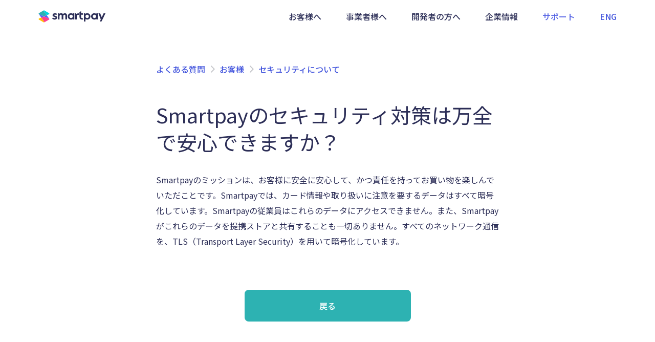

--- FILE ---
content_type: text/html; charset=utf-8
request_url: https://smartpay.co/faq/consumer/entry/WdB5hvqQ2Vw6mdhPxpUZO/
body_size: -108
content:
<meta http-equiv="refresh" content="0; URL='/faq/consumer/entry/is-smartpay-safe-and-secure/'" />

--- FILE ---
content_type: text/html; charset=utf-8
request_url: https://smartpay.co/faq/consumer/entry/is-smartpay-safe-and-secure/
body_size: 20475
content:
<!DOCTYPE html><html data-version="v2.1.49-9d54311" lang="ja"><head><meta charSet="utf-8"/><meta http-equiv="x-ua-compatible" content="ie=edge"/><meta name="viewport" content="width=device-width, initial-scale=1, shrink-to-fit=no"/><meta name="generator" content="Gatsby 4.24.8"/><meta data-react-helmet="true" name="viewport" content="width=device-width, initial-scale=1"/><meta data-react-helmet="true" name="description" content="Smartpayのミッションは、お客様に安全に安心して、かつ責任を持ってお買い物を楽しんでいただことです。Smartpayでは、カード情報や取り扱いに注意を要するデータはすべて暗号化しています。Sma…"/><meta data-react-helmet="true" name="robots" content="max-image-preview:large"/><meta data-react-helmet="true" property="og:title" content="Smartpayのセキュリティ対策は万全で安心できますか？ | 購買者様向けよくあるご質問 | 後払い決済サービス Smartpay(スマートペイ)"/><meta data-react-helmet="true" property="og:description" content="Smartpayのミッションは、お客様に安全に安心して、かつ責任を持ってお買い物を楽しんでいただことです。Smartpayでは、カード情報や取り扱いに注意を要するデータはすべて暗号化しています。Sma…"/><meta data-react-helmet="true" property="og:type" content="website"/><meta data-react-helmet="true" property="og:image" content="https://smartpay.co/og.jpg"/><meta data-react-helmet="true" property="og:url" content="https://smartpay.co/faq/consumer/entry/is-smartpay-safe-and-secure/"/><meta data-react-helmet="true" name="twitter:card" content="summary_large_image"/><meta data-react-helmet="true" property="twitter:image" content="https://smartpay.co/og.jpg"/><meta data-react-helmet="true" name="twitter:creator" content="@SmartpayJapan"/><meta data-react-helmet="true" name="twitter:title" content="Smartpayのセキュリティ対策は万全で安心できますか？ | 購買者様向けよくあるご質問 | 後払い決済サービス Smartpay(スマートペイ)"/><meta data-react-helmet="true" name="twitter:description" content="Smartpayのミッションは、お客様に安全に安心して、かつ責任を持ってお買い物を楽しんでいただことです。Smartpayでは、カード情報や取り扱いに注意を要するデータはすべて暗号化しています。Sma…"/><meta data-react-helmet="true" name="facebook-domain-verification" content="nns7i177r5j514ygkdh5w50chtk7v4"/><meta name="theme-color" content="#2c2e57"/><style data-href="/component---src-templates-faq-item-tsx.e9ce659781a2d3be1be4.css" data-identity="gatsby-global-css">.Breadcrumbs-module--breadcrumbs--18a26 .Breadcrumbs-module--crumb--002ee{font:500 16px/30px var(--font-family)}.Breadcrumbs-module--breadcrumbs--18a26{align-items:center;display:flex;flex-direction:row;flex-wrap:wrap}.Breadcrumbs-module--breadcrumbs--18a26 .Breadcrumbs-module--arrow--8ab88{color:#c7c8cc;height:20px;margin-right:4px;width:20px}.Breadcrumbs-module--breadcrumbs--18a26 .Breadcrumbs-module--crumb--002ee{color:#4456dd;margin-right:4px;text-decoration:none}.Breadcrumbs-module--breadcrumbs--18a26 .Breadcrumbs-module--crumb--002ee:hover{color:#3445c1}@media only screen and (max-width:767px){.Breadcrumbs-module--breadcrumbs--18a26 .Breadcrumbs-module--crumb--002ee{font:500 15px/24px var(--font-family)}}.List-module--entries--c2e43 .List-module--entry--21f15{font:500 16px/30px var(--font-family)}.List-module--entries--c2e43{margin:32px auto;max-width:900px}.List-module--entries--c2e43 .List-module--entry--21f15{align-items:center;background-color:#fff;border:1px solid #dfe1e5;border-radius:6px;color:#2c2e57;cursor:pointer;display:flex;justify-content:space-between;margin-bottom:16px;padding:12px 16px;text-decoration:none}.List-module--entries--c2e43 .List-module--entry--21f15 img{height:24px;margin:auto 8px;width:24px}@media only screen and (max-width:767px){.List-module--entries--c2e43{margin:32px auto 64px}}.Header-module--header-wrapper--d7d89 header .Header-module--desktop--2f0ad .Header-module--pages--4e06c .Header-module--link-item--ab071 .Header-module--sub-nav--e4df5 a:after,.Header-module--header-wrapper--d7d89 header .Header-module--desktop--2f0ad .Header-module--pages--4e06c .Header-module--link-item--ab071 .Header-module--sub-nav--e4df5 a:before{position:absolute;top:50%;-webkit-transform:translateY(-50%);transform:translateY(-50%)}.Header-module--header-wrapper--d7d89 header .Header-module--desktop--2f0ad .Header-module--pages--4e06c .Header-module--link-item--ab071 .Header-module--sub-nav--e4df5{left:50%;-webkit-transform:translateX(-50%);transform:translateX(-50%)}.Header-module--header-wrapper--d7d89 header .Header-module--desktop--2f0ad .Header-module--lang--aac93,.Header-module--header-wrapper--d7d89 header .Header-module--desktop--2f0ad .Header-module--pages--4e06c .Header-module--link-item--ab071 .Header-module--text--c7c04,.Header-module--header-wrapper--d7d89 header .Header-module--desktop--2f0ad .Header-module--pages--4e06c .Header-module--link-item--ab071 a{font:500 16px/30px var(--font-family)}.Header-module--header-wrapper--d7d89{background:#fff;color:#fff;left:0;margin:0;position:absolute;right:0;transition:all .5s cubic-bezier(.22,1,.36,1);will-change:top,margin,border-radius,box-shadow;z-index:1000}.Header-module--header-wrapper--d7d89.Header-module--fixed--39e53{position:fixed;top:0}@media only screen and (min-width:1024px){.Header-module--header-wrapper--d7d89.Header-module--float--67a29{border-radius:8px;box-shadow:0 4px 16px rgba(68,86,221,.06);margin:0 16px;position:fixed;top:16px}.Header-module--header-wrapper--d7d89.Header-module--float--67a29 header .Header-module--desktop--2f0ad .Header-module--pages--4e06c .Header-module--link-item--ab071{padding-bottom:9px;padding-top:9px}.Header-module--header-wrapper--d7d89.Header-module--float--67a29 header .Header-module--desktop--2f0ad .Header-module--pages--4e06c .Header-module--link-item--ab071 .Header-module--sub-nav--e4df5{top:68px}.Header-module--header-wrapper--d7d89.Header-module--float--67a29 header .Header-module--desktop--2f0ad .Header-module--lang--aac93{padding-bottom:9px;padding-top:9px}.Header-module--header-wrapper--d7d89.Header-module--float--67a29 header .Header-module--mobile--fcad9{padding:16px 0}}.Header-module--header-wrapper--d7d89 header{align-items:center;box-sizing:border-box;display:flex;justify-content:space-between;margin:0 auto;max-width:1162px;padding:0 16px;transition:all .5s cubic-bezier(.22,1,.36,1)}.Header-module--header-wrapper--d7d89 header .Header-module--logo--edb3a{align-items:top;display:flex;flex-direction:row;text-decoration:none}.Header-module--header-wrapper--d7d89 header .Header-module--logo--edb3a img{display:inline-block;height:24px;transition:width .5s cubic-bezier(.22,1,.36,1),height .5s cubic-bezier(.22,1,.36,1);vertical-align:middle;width:auto}.Header-module--header-wrapper--d7d89 header .Header-module--logo--edb3a .Header-module--postfix--719f4{color:#7280ff;display:inline-block;font-size:15px;font-weight:700;line-height:1;margin-left:8px;margin-top:1px;vertical-align:middle}.Header-module--header-wrapper--d7d89 header .Header-module--desktop--2f0ad{align-items:flex-start;display:flex}.Header-module--header-wrapper--d7d89 header .Header-module--desktop--2f0ad .Header-module--text--c7c04,.Header-module--header-wrapper--d7d89 header .Header-module--desktop--2f0ad a{color:#2c2e57;text-decoration:none;white-space:nowrap}.Header-module--header-wrapper--d7d89 header .Header-module--desktop--2f0ad .Header-module--pages--4e06c{align-items:center;display:flex;justify-content:center;margin-right:36px}.Header-module--header-wrapper--d7d89 header .Header-module--desktop--2f0ad .Header-module--pages--4e06c .Header-module--link-item--ab071{padding:17px 24px;position:relative;transition:padding .5s cubic-bezier(.22,1,.36,1)}.Header-module--header-wrapper--d7d89 header .Header-module--desktop--2f0ad .Header-module--pages--4e06c .Header-module--link-item--ab071:last-child{margin-right:-12px}.Header-module--header-wrapper--d7d89 header .Header-module--desktop--2f0ad .Header-module--pages--4e06c .Header-module--link-item--ab071:hover .Header-module--sub-nav--e4df5{display:block}.Header-module--header-wrapper--d7d89 header .Header-module--desktop--2f0ad .Header-module--pages--4e06c .Header-module--link-item--ab071 .Header-module--sub-nav--e4df5{background:#fff;border-radius:6px;box-shadow:0 2px 16px 0 rgba(68,86,221,.18);display:none;padding:24px;position:absolute;top:84px;transition:top .5s cubic-bezier(.22,1,.36,1)}.Header-module--header-wrapper--d7d89 header .Header-module--desktop--2f0ad .Header-module--pages--4e06c .Header-module--link-item--ab071 .Header-module--sub-nav--e4df5:before{content:"";height:4px;left:0;position:absolute;top:-4px;width:100%}.Header-module--header-wrapper--d7d89 header .Header-module--desktop--2f0ad .Header-module--pages--4e06c .Header-module--link-item--ab071 .Header-module--sub-nav--e4df5 .Header-module--triangle--a270e{height:30px;left:0;overflow:hidden;position:absolute;top:-30px;width:100%}.Header-module--header-wrapper--d7d89 header .Header-module--desktop--2f0ad .Header-module--pages--4e06c .Header-module--link-item--ab071 .Header-module--sub-nav--e4df5 .Header-module--triangle--a270e:after{background:url([data-uri]) bottom no-repeat;background-size:contain;bottom:-1px;content:"";-webkit-filter:drop-shadow(0 -2px 10px rgba(68,86,221,.21));filter:drop-shadow(0 -2px 10px rgba(68,86,221,.21));height:18px;left:50%;position:absolute;-webkit-transform:translate(-50%);transform:translate(-50%);width:25px}.Header-module--header-wrapper--d7d89 header .Header-module--desktop--2f0ad .Header-module--pages--4e06c .Header-module--link-item--ab071 .Header-module--sub-nav--e4df5 a{display:block;padding:0 24px 0 22px;position:relative;transition:color .15s ease;white-space:nowrap;will-change:color}.Header-module--header-wrapper--d7d89 header .Header-module--desktop--2f0ad .Header-module--pages--4e06c .Header-module--link-item--ab071 .Header-module--sub-nav--e4df5 a:before{background:url([data-uri]) 50% no-repeat;background-size:contain;content:"";height:14px;left:0;width:14px}.Header-module--header-wrapper--d7d89 header .Header-module--desktop--2f0ad .Header-module--pages--4e06c .Header-module--link-item--ab071 .Header-module--sub-nav--e4df5 a:after{background:url([data-uri]) 50% no-repeat;background-size:contain;content:"";height:16px;opacity:0;right:0;transition:opacity .15s ease;width:16px;will-change:opacity}.Header-module--header-wrapper--d7d89 header .Header-module--desktop--2f0ad .Header-module--pages--4e06c .Header-module--link-item--ab071 .Header-module--sub-nav--e4df5 a.Header-module--active--43916,.Header-module--header-wrapper--d7d89 header .Header-module--desktop--2f0ad .Header-module--pages--4e06c .Header-module--link-item--ab071 .Header-module--sub-nav--e4df5 a:hover{color:#7280ff}.Header-module--header-wrapper--d7d89 header .Header-module--desktop--2f0ad .Header-module--pages--4e06c .Header-module--link-item--ab071 .Header-module--sub-nav--e4df5 a:hover:after{opacity:1}.Header-module--header-wrapper--d7d89 header .Header-module--desktop--2f0ad .Header-module--pages--4e06c .Header-module--link-item--ab071 .Header-module--text--c7c04.Header-module--active--43916,.Header-module--header-wrapper--d7d89 header .Header-module--desktop--2f0ad .Header-module--pages--4e06c .Header-module--link-item--ab071 .Header-module--text--c7c04:hover,.Header-module--header-wrapper--d7d89 header .Header-module--desktop--2f0ad .Header-module--pages--4e06c .Header-module--link-item--ab071 a.Header-module--active--43916,.Header-module--header-wrapper--d7d89 header .Header-module--desktop--2f0ad .Header-module--pages--4e06c .Header-module--link-item--ab071 a:hover{color:#5765e5}.Header-module--header-wrapper--d7d89 header .Header-module--desktop--2f0ad .Header-module--pages--4e06c .Header-module--link-item--ab071 .Header-module--text--c7c04{cursor:default}.Header-module--header-wrapper--d7d89 header .Header-module--desktop--2f0ad .Header-module--lang--aac93{color:#4456dd;padding:17px 0;transition:padding .5s cubic-bezier(.22,1,.36,1)}.Header-module--header-wrapper--d7d89 header .Header-module--mobile--fcad9{display:none;padding:24px 0;transition:padding .5s cubic-bezier(.22,1,.36,1);will-change:padding;z-index:10}.Header-module--header-wrapper--d7d89 header .Header-module--mobile--fcad9 button{display:block}.Header-module--overlay--6941d{align-items:center;background:#fff;bottom:0;display:none;flex-direction:column;justify-content:space-between;left:0;overflow-y:auto;position:fixed;right:0;top:64px}.Header-module--overlay--6941d.Header-module--active--43916{display:flex}.Header-module--overlay--6941d .Header-module--pages--4e06c{display:flex;flex-direction:column;justify-content:flex-start;padding:0 32px;width:100%}.Header-module--overlay--6941d .Header-module--pages--4e06c>.Header-module--toggle--61086,.Header-module--overlay--6941d .Header-module--pages--4e06c>a{color:#2c2e57;display:block;font:500 24px/48px var(--font-family);letter-spacing:-.01em;text-align:left;text-decoration:none}.Header-module--overlay--6941d .Header-module--pages--4e06c>.Header-module--toggle--61086.Header-module--active--43916,.Header-module--overlay--6941d .Header-module--pages--4e06c>a.Header-module--active--43916{color:#5765e5}.Header-module--overlay--6941d .Header-module--pages--4e06c>.Header-module--toggle--61086 img,.Header-module--overlay--6941d .Header-module--pages--4e06c>a img{display:inline;margin:-2px 0 0 8px;vertical-align:middle}.Header-module--overlay--6941d .Header-module--pages--4e06c .Header-module--mobile-sub-nav--09d2a{margin:8px 0}.Header-module--overlay--6941d .Header-module--pages--4e06c .Header-module--mobile-sub-nav--09d2a.Header-module--inactive--d9ea9{display:none}.Header-module--overlay--6941d .Header-module--pages--4e06c .Header-module--mobile-sub-nav--09d2a>a{color:#6b748d;display:block;font-size:18px;line-height:50px;padding:0;text-align:left;text-decoration:none;width:100%}.Header-module--overlay--6941d .Header-module--pages--4e06c .Header-module--mobile-sub-nav--09d2a>a.Header-module--active--43916,.Header-module--overlay--6941d .Header-module--pages--4e06c .Header-module--mobile-sub-nav--09d2a>a:hover{color:#7280ff}.Header-module--overlay--6941d .Header-module--lang--aac93{color:#4456dd;font:500 24px/24px var(--font-family);padding:32px;text-align:left;text-decoration:none;width:100%}@media only screen and (max-width:1023px){.Header-module--header-wrapper--d7d89.Header-module--float--67a29{box-shadow:0 4px 16px rgba(68,86,221,.06);position:fixed;top:0}.Header-module--header-wrapper--d7d89 header,.Header-module--header-wrapper--d7d89.Header-module--float--67a29 header{padding:0 32px}.Header-module--header-wrapper--d7d89 header .Header-module--desktop--2f0ad{display:none}.Header-module--header-wrapper--d7d89 header .Header-module--mobile--fcad9{display:block}}.Footer-module--consumer-help-container--25107 footer .Footer-module--top--7365c .Footer-module--left--2bf24 h2,.Footer-module--merchant-help-container--3117f footer .Footer-module--top--7365c .Footer-module--left--2bf24 h2,.Footer-module--partner-container--7848b footer h2{-webkit-font-feature-settings:"palt" on!important;font-feature-settings:"palt" on!important;font:700 36px/48px var(--font-family);letter-spacing:-.03em}.Footer-module--footer--2d913 footer .Footer-module--top--7365c .Footer-module--right--20d96 nav b{-webkit-font-feature-settings:"palt" on!important;font-feature-settings:"palt" on!important;font:700 16px/23px var(--font-family);letter-spacing:-.01em}.Footer-module--consumer-help-container--25107 footer .Footer-module--top--7365c .Footer-module--left--2bf24 p,.Footer-module--merchant-help-container--3117f footer .Footer-module--top--7365c .Footer-module--left--2bf24 p{font:400 18px/30px var(--font-family);letter-spacing:-.01em}.Footer-module--footer--2d913 footer .Footer-module--copy--b9831,.Footer-module--footer--2d913 footer .Footer-module--top--7365c .Footer-module--right--20d96 nav a{font:400 14px/18px var(--font-family);letter-spacing:-.01em}.Footer-module--consumer-help-container--25107 footer .Footer-module--top--7365c .Footer-module--right--20d96 .Footer-module--action--728a0,.Footer-module--merchant-help-container--3117f footer .Footer-module--top--7365c .Footer-module--right--20d96 .Footer-module--action--728a0{background:#4456dd;border:0;border-radius:8px;color:#fff;cursor:pointer;display:inline-block;font:500 16px/30px var(--font-family);height:62px;outline:0;padding:16px 40px;text-align:center;text-decoration:none;transition:color .3s ease,border-color .3s ease,background-color .3s ease;-webkit-user-select:none;user-select:none;width:100%;will-change:color,border-color,background-color}.Footer-module--consumer-help-container--25107 footer .Footer-module--top--7365c .Footer-module--right--20d96 .Footer-module--action--728a0:hover,.Footer-module--merchant-help-container--3117f footer .Footer-module--top--7365c .Footer-module--right--20d96 .Footer-module--action--728a0:hover{background-color:#3445c1}.Footer-module--consumer-help-container--25107 footer .Footer-module--top--7365c .Footer-module--right--20d96 .Footer-module--action--728a0:hover.Footer-module--loading--acc71,.Footer-module--merchant-help-container--3117f footer .Footer-module--top--7365c .Footer-module--right--20d96 .Footer-module--action--728a0:hover.Footer-module--loading--acc71{background-color:#4456dd;cursor:default}.Footer-module--consumer-help-container--25107 footer .Footer-module--top--7365c .Footer-module--right--20d96 .Footer-module--action--728a0:disabled,.Footer-module--merchant-help-container--3117f footer .Footer-module--top--7365c .Footer-module--right--20d96 .Footer-module--action--728a0:disabled{background-color:#e3e7f2;color:#6b748d}.Footer-module--consumer-help-container--25107 footer .Footer-module--top--7365c .Footer-module--right--20d96 .Footer-module--action--728a0,.Footer-module--merchant-help-container--3117f footer .Footer-module--top--7365c .Footer-module--right--20d96 .Footer-module--action--728a0{background-color:#fff;color:#4456dd}.Footer-module--consumer-help-container--25107 footer .Footer-module--top--7365c .Footer-module--right--20d96 .Footer-module--action--728a0:hover,.Footer-module--merchant-help-container--3117f footer .Footer-module--top--7365c .Footer-module--right--20d96 .Footer-module--action--728a0:hover{background-color:#231c45;color:#fff}@media only screen and (max-width:767px){.Footer-module--consumer-help-container--25107 footer .Footer-module--top--7365c .Footer-module--right--20d96 .Footer-module--action--728a0,.Footer-module--merchant-help-container--3117f footer .Footer-module--top--7365c .Footer-module--right--20d96 .Footer-module--action--728a0{font:500 15px/24px var(--font-family);height:56px}}.Footer-module--footer--2d913{background:#231c45;color:#fff}.Footer-module--footer--2d913 footer{margin:0 auto;max-width:1194px;padding:64px 0 48px;text-align:left}.Footer-module--footer--2d913 footer .Footer-module--top--7365c{display:flex;justify-content:space-between;margin:0 32px 40px}.Footer-module--footer--2d913 footer .Footer-module--top--7365c .Footer-module--left--2bf24>a{display:block;margin-bottom:64px}.Footer-module--footer--2d913 footer .Footer-module--top--7365c .Footer-module--left--2bf24 .Footer-module--sns--4abd8{display:none}.Footer-module--footer--2d913 footer .Footer-module--top--7365c .Footer-module--right--20d96{display:flex;justify-content:flex-end}.Footer-module--footer--2d913 footer .Footer-module--top--7365c .Footer-module--right--20d96 nav:not(:last-child){margin-right:66px}.Footer-module--footer--2d913 footer .Footer-module--top--7365c .Footer-module--right--20d96 nav b{display:block;margin-bottom:24px}.Footer-module--footer--2d913 footer .Footer-module--top--7365c .Footer-module--right--20d96 nav a{color:#fff;display:block;line-height:22px;text-decoration:none}.Footer-module--footer--2d913 footer .Footer-module--top--7365c .Footer-module--right--20d96 nav a:not(:last-child){margin-bottom:8px}.Footer-module--footer--2d913 footer .Footer-module--bot--a8c5c{margin:0 32px}.Footer-module--footer--2d913 footer .Footer-module--sns--4abd8{align-items:center;display:flex;height:24px;margin-bottom:40px}.Footer-module--footer--2d913 footer .Footer-module--sns--4abd8 a:not(:last-child){margin-right:24px}.Footer-module--partner-container--7848b{background-color:#3a3262;color:#fff}.Footer-module--partner-container--7848b footer{max-width:920px;padding:120px 32px}.Footer-module--partner-container--7848b footer h2{margin-bottom:80px}.Footer-module--partner-container--7848b footer .Footer-module--partners--2eefe{align-items:center;display:flex;flex-direction:row;justify-content:space-between}.Footer-module--partner-container--7848b footer .Footer-module--partners--2eefe span{align-items:center;display:flex;height:40px;justify-content:center;width:210px}.Footer-module--partner-container--7848b footer .Footer-module--partners--2eefe img{height:40px;margin:0 auto;width:auto}.Footer-module--consumer-help-container--25107,.Footer-module--merchant-help-container--3117f{background-color:#3a3262;border-top:1px solid #6b748d;color:#fff}.Footer-module--consumer-help-container--25107 footer,.Footer-module--merchant-help-container--3117f footer{margin:0 auto;max-width:1194px;padding:120px 0;text-align:left}.Footer-module--consumer-help-container--25107 footer .Footer-module--top--7365c,.Footer-module--merchant-help-container--3117f footer .Footer-module--top--7365c{align-items:stretch;display:flex;justify-content:space-between;margin:0 32px 40px}.Footer-module--consumer-help-container--25107 footer .Footer-module--top--7365c .Footer-module--left--2bf24 h2,.Footer-module--merchant-help-container--3117f footer .Footer-module--top--7365c .Footer-module--left--2bf24 h2{margin-bottom:24px;max-width:550px}.Footer-module--consumer-help-container--25107 footer .Footer-module--top--7365c .Footer-module--left--2bf24 p,.Footer-module--merchant-help-container--3117f footer .Footer-module--top--7365c .Footer-module--left--2bf24 p{color:#c7c8cc;max-width:550px}.Footer-module--consumer-help-container--25107 footer .Footer-module--top--7365c .Footer-module--right--20d96,.Footer-module--merchant-help-container--3117f footer .Footer-module--top--7365c .Footer-module--right--20d96{display:flex;flex-direction:column;justify-content:center;text-align:right}.Footer-module--consumer-help-container--25107 footer .Footer-module--top--7365c .Footer-module--right--20d96 .Footer-module--action--728a0,.Footer-module--merchant-help-container--3117f footer .Footer-module--top--7365c .Footer-module--right--20d96 .Footer-module--action--728a0{width:325px}@media only screen and (max-width:767px){.Footer-module--footer--2d913 footer .Footer-module--top--7365c{flex-direction:column;margin-bottom:64px}.Footer-module--footer--2d913 footer .Footer-module--top--7365c .Footer-module--left--2bf24 .Footer-module--sns--4abd8{display:flex;margin-bottom:64px}.Footer-module--footer--2d913 footer .Footer-module--top--7365c .Footer-module--right--20d96{flex-direction:column}.Footer-module--footer--2d913 footer .Footer-module--top--7365c .Footer-module--right--20d96 b{font:700 15px/21px var(--font-family);letter-spacing:-.01em}.Footer-module--footer--2d913 footer .Footer-module--top--7365c .Footer-module--right--20d96 a{-webkit-font-feature-settings:"palt" on!important;font-feature-settings:"palt" on!important;font:400 13px/20px var(--font-family);text-transform:uppercase;text-transform:none}.Footer-module--footer--2d913 footer .Footer-module--top--7365c .Footer-module--right--20d96 nav:not(:last-child){margin-bottom:64px}.Footer-module--footer--2d913 footer .Footer-module--bot--a8c5c .Footer-module--sns--4abd8{display:none}.Footer-module--footer--2d913 footer .Footer-module--copy--b9831{font:normal 12px/18px var(--font-family);letter-spacing:-.01em}.Footer-module--partner-container--7848b{background-color:#3a3262;color:#fff}.Footer-module--partner-container--7848b footer{padding:80px 16px}.Footer-module--partner-container--7848b footer h2{font:700 24px/32px var(--font-family);letter-spacing:-.03em;margin-bottom:40px}.Footer-module--partner-container--7848b footer .Footer-module--partners--2eefe{flex-direction:column}.Footer-module--partner-container--7848b footer .Footer-module--partners--2eefe span{margin-bottom:48px}.Footer-module--partner-container--7848b footer .Footer-module--partners--2eefe span:last-child{margin-bottom:0}.Footer-module--consumer-help-container--25107 footer,.Footer-module--merchant-help-container--3117f footer{padding:85px 0}.Footer-module--consumer-help-container--25107 footer .Footer-module--top--7365c,.Footer-module--merchant-help-container--3117f footer .Footer-module--top--7365c{display:block;margin-bottom:0}.Footer-module--consumer-help-container--25107 footer .Footer-module--top--7365c .Footer-module--left--2bf24 h2,.Footer-module--merchant-help-container--3117f footer .Footer-module--top--7365c .Footer-module--left--2bf24 h2{font:700 24px/32px var(--font-family);letter-spacing:-.03em;margin-bottom:96px;max-width:none;text-align:center}.Footer-module--consumer-help-container--25107 footer .Footer-module--top--7365c .Footer-module--left--2bf24 p,.Footer-module--merchant-help-container--3117f footer .Footer-module--top--7365c .Footer-module--left--2bf24 p{color:#fff;font:400 18px/28px var(--font-family);letter-spacing:-.01em;margin-bottom:40px;max-width:none;text-align:center}.Footer-module--consumer-help-container--25107 footer .Footer-module--top--7365c .Footer-module--right--20d96 .Footer-module--action--728a0,.Footer-module--merchant-help-container--3117f footer .Footer-module--top--7365c .Footer-module--right--20d96 .Footer-module--action--728a0{width:100%}}.Footer-module--reveal--c37b2{opacity:0;-webkit-transform:translateY(100px);transform:translateY(100px);transition:opacity 1.2s cubic-bezier(.22,1,.36,1);transition:-webkit-transform 1.2s cubic-bezier(.22,1,.36,1);transition:transform 1.2s cubic-bezier(.22,1,.36,1);transition:transform 1.2s cubic-bezier(.22,1,.36,1),-webkit-transform 1.2s cubic-bezier(.22,1,.36,1);will-change:opacity,transform}.Footer-module--reveal--c37b2.Footer-module--active--8e88d{opacity:1;-webkit-transform:translateY(0);transform:translateY(0)}.Strip-module--wrapper--1f270{align-items:center;display:flex;flex-direction:row;font:700 13px/19px var(--font-family);justify-content:center;padding:12px 20px;text-decoration:none}.Strip-module--wrapper--1f270,.Strip-module--wrapper--1f270.Strip-module--promotion--fd0d1{background-color:#231c45;color:#fff}.Strip-module--wrapper--1f270.Strip-module--award--094b5{background-color:#f8f9fc;color:#231c45}.Strip-module--wrapper--1f270.Strip-module--alert--93ccc{background-color:#faebf2;color:#231c45}.Strip-module--wrapper--1f270.Strip-module--announcement--09c53{background-color:#e7f0ff;color:#231c45}.Strip-module--wrapper--1f270 .Strip-module--content--33ac9{align-items:center;display:flex;flex-direction:row;justify-content:center}.Strip-module--wrapper--1f270 .Strip-module--title--5fb64{flex:1 1}.Strip-module--wrapper--1f270 .Strip-module--icon--72c58{margin:0 8px 0 0}.Strip-module--wrapper--1f270 .Strip-module--link-icon--6e238{margin:0 4px 0 8px}@media only screen and (max-width:767px){.Strip-module--wrapper--1f270 .Strip-module--icon--72c58{margin:0 16px 0 0}}a,abbr,acronym,address,applet,article,aside,audio,b,big,blockquote,body,canvas,caption,center,cite,code,dd,del,details,dfn,div,dl,dt,em,embed,fieldset,figcaption,figure,footer,form,h1,h2,h3,h4,h5,h6,header,hgroup,html,i,iframe,img,ins,kbd,label,legend,li,main,mark,menu,nav,object,ol,output,p,pre,q,ruby,s,samp,section,small,span,strike,strong,sub,summary,sup,table,tbody,td,tfoot,th,thead,time,tr,tt,u,ul,var,video{border:0;font-size:100%;font:inherit;margin:0;padding:0;vertical-align:baseline}article,aside,details,figcaption,figure,footer,header,hgroup,main,menu,nav,section{display:block}[hidden]{display:none}body{line-height:1}ol,ul{list-style:none}blockquote,q{quotes:none}blockquote:after,blockquote:before,q:after,q:before{content:"";content:none}table{border-collapse:collapse;border-spacing:0}button{background:none;border:0;font-size:16px;margin:0;outline:0;padding:0}.wrapper{margin:0 auto;max-width:1130px;width:100%}:global .wbr:before{content:"​";display:inline;white-space:normal}:global .no-text-transform{text-transform:none}@font-face{font-display:swap;font-family:Filson Pro Numbers;font-style:normal;font-weight:400;src:url(/static/FilsonPro-Book-c61fd95d006bf635884de88fc94a548a.woff2) format("woff2"),url(/static/FilsonPro-Book-2db83e02e1f72e1ac76c326ed3e1aa98.woff) format("woff");unicode-range:u+0030-0039,u+00a5,u+0025,u+002c,u+002e}@font-face{font-display:swap;font-family:Filson Pro Numbers;font-style:normal;font-weight:500;src:url(/static/FilsonPro-Medium-c965a857af24f31e57cc6ec0fc03a99b.woff2) format("woff2"),url(/static/FilsonPro-Medium-0ef0177d618eb68f2bc8df55edf2cf11.woff) format("woff");unicode-range:u+0030-0039,u+00a5,u+0025,u+002c,u+002e}@font-face{font-display:swap;font-family:Filson Pro;font-style:normal;font-weight:400;src:url(/static/FilsonPro-Book-c61fd95d006bf635884de88fc94a548a.woff2) format("woff2"),url(/static/FilsonPro-Book-2db83e02e1f72e1ac76c326ed3e1aa98.woff) format("woff")}@font-face{font-display:swap;font-family:Filson Pro;font-style:normal;font-weight:500;src:url(/static/FilsonPro-Medium-c965a857af24f31e57cc6ec0fc03a99b.woff2) format("woff2"),url(/static/FilsonPro-Medium-0ef0177d618eb68f2bc8df55edf2cf11.woff) format("woff")}:root{--fallback-fonts:"-apple-system",BlinkMacSystemFont,"Hiragino Sans",Osaka,sans-serif;--font-family:"Noto Sans JP",var(--fallback-fonts);--font-family-number:"Filson Pro Numbers","Noto Sans JP",var(--fallback-fonts);--font-family-mono:"SF Mono",monospace;--base-font-size:16px;--max-wrapper-width:1130px}*{box-sizing:border-box}:focus{outline:0}body,html{margin:0;scroll-behavior:smooth;scroll-padding-top:64px}body{-webkit-font-smoothing:antialiased;-moz-osx-font-smoothing:grayscale;color:#2c2e57;font-family:var(--font-family);font-size:var(--base-font-size);min-width:320px}main{scroll-margin-top:64px}.no-scroll{overflow:hidden}img{display:block;-o-object-fit:contain;object-fit:contain}b{font-weight:700}.bold{font-family:var(--font-family);font-weight:600}.italic{font-style:italic}::-webkit-input-placeholder{color:#c7c8cc}::placeholder{color:#c7c8cc}.main-wrapper main>section{overflow:visible;overflow-x:clip;overflow-y:visible}.in-page-nav{background-color:#fff;display:flex;justify-content:center;padding:44px}.in-page-nav.for-merchant{background-color:#231c45}.in-page-nav nav{background:#2c2e57;border-radius:30px;display:flex;padding:0 80px}.in-page-nav nav a{color:hsla(0,0%,100%,.7);font:16px/40px var(--font-family);text-decoration:none;white-space:nowrap}.in-page-nav nav a.active,.in-page-nav nav a:hover{color:#fff}.in-page-nav nav a:not(:last-child){margin-right:48px}.device-rounded-corner{border-radius:40px}.align-center,footer{text-align:center}em{background:#ff3f8f;border-radius:2px;display:inline-block;font:11px/19px var(--font-family);margin:0 4px;padding:0 8px;-webkit-transform:translateY(-1px);transform:translateY(-1px);vertical-align:middle}.btn,em{color:#fff}.btn{background:#4456dd;border-radius:6px;cursor:pointer;font:18px/62px var(--font-family);padding:0 63px;text-decoration:none}.btn:hover{background:#3445c1}.btn.light{background:#f8f9fc;color:#4456dd}input,select,textarea{font-family:var(--font-family)}@media only screen and (max-width:767px){main{scroll-margin-top:72px}.in-page-nav{display:none}.btn{border-radius:4px;font-size:13px;line-height:38px;padding:0 24px}}.FAQItem-module--related--29a37 h2{-webkit-font-feature-settings:"palt" on!important;font-feature-settings:"palt" on!important;font:700 36px/48px var(--font-family);letter-spacing:-.03em}.FAQItem-module--main--b0073 .FAQItem-module--item-wrapper--e56fa .FAQItem-module--actions--a1f65 .FAQItem-module--action--16b4e{font:500 16px/30px var(--font-family)}.FAQItem-module--main--b0073,.FAQItem-module--related--29a37 .FAQItem-module--content--eba55{margin:0 auto;max-width:1130px;width:100%}.FAQItem-module--main--b0073 .FAQItem-module--item-wrapper--e56fa .FAQItem-module--actions--a1f65 .FAQItem-module--action--16b4e{background:#4456dd;border:0;border-radius:8px;color:#fff;cursor:pointer;display:inline-block;height:62px;outline:0;padding:16px 40px;text-align:center;text-decoration:none;transition:color .3s ease,border-color .3s ease,background-color .3s ease;-webkit-user-select:none;user-select:none;width:100%;will-change:color,border-color,background-color}.FAQItem-module--main--b0073 .FAQItem-module--item-wrapper--e56fa .FAQItem-module--actions--a1f65 .FAQItem-module--action--16b4e:hover{background-color:#3445c1}.FAQItem-module--main--b0073 .FAQItem-module--item-wrapper--e56fa .FAQItem-module--actions--a1f65 .FAQItem-module--action--16b4e:hover.FAQItem-module--loading--b0acf{background-color:#4456dd;cursor:default}.FAQItem-module--main--b0073 .FAQItem-module--item-wrapper--e56fa .FAQItem-module--actions--a1f65 .FAQItem-module--action--16b4e:disabled{background-color:#e3e7f2;color:#6b748d}@media only screen and (max-width:767px){.FAQItem-module--main--b0073 .FAQItem-module--item-wrapper--e56fa .FAQItem-module--actions--a1f65 .FAQItem-module--action--16b4e{font:500 15px/24px var(--font-family);height:56px}}.wbr:before{content:"​";display:inline;white-space:normal}.no-text-transform{text-transform:none}.FAQItem-module--main-wrapper--dc447{padding-top:64px}.FAQItem-module--main--b0073{max-width:718px;padding:24px 24px 96px}.FAQItem-module--main--b0073 .FAQItem-module--breadcrumbs--1605f{margin:32px 0 24px}@media only screen and (min-width:768px)and (max-width:1023px){.FAQItem-module--main--b0073 .FAQItem-module--breadcrumbs--1605f{margin:8px 0 24px}}@media only screen and (max-width:767px){.FAQItem-module--main--b0073 .FAQItem-module--breadcrumbs--1605f{margin:8px 0 24px}}.FAQItem-module--main--b0073 .FAQItem-module--item-wrapper--e56fa{margin:48px auto;max-width:670px}.FAQItem-module--main--b0073 .FAQItem-module--item-wrapper--e56fa h1{font:40px/53px var(--font-family);margin-bottom:32px;max-width:720px;width:100%}.FAQItem-module--main--b0073 .FAQItem-module--item-wrapper--e56fa .FAQItem-module--answer--96bbf{margin-top:32px;max-width:720px;width:100%}.FAQItem-module--main--b0073 .FAQItem-module--item-wrapper--e56fa .FAQItem-module--answer--96bbf h3{font-size:17px;font-weight:700;line-height:30px;margin-bottom:4px}.FAQItem-module--main--b0073 .FAQItem-module--item-wrapper--e56fa .FAQItem-module--answer--96bbf p{font-size:16px;line-height:30px;margin-bottom:32px}.FAQItem-module--main--b0073 .FAQItem-module--item-wrapper--e56fa .FAQItem-module--answer--96bbf ol{list-style:decimal;margin-bottom:20px;padding-left:1.25em}.FAQItem-module--main--b0073 .FAQItem-module--item-wrapper--e56fa .FAQItem-module--answer--96bbf ul{list-style:disc;margin-bottom:20px;padding-left:1.25em}.FAQItem-module--main--b0073 .FAQItem-module--item-wrapper--e56fa .FAQItem-module--answer--96bbf li{margin-bottom:6px}.FAQItem-module--main--b0073 .FAQItem-module--item-wrapper--e56fa .FAQItem-module--answer--96bbf li p:last-of-type{margin-bottom:0}.FAQItem-module--main--b0073 .FAQItem-module--item-wrapper--e56fa .FAQItem-module--answer--96bbf img{height:auto;max-width:100%}.FAQItem-module--main--b0073 .FAQItem-module--item-wrapper--e56fa .FAQItem-module--answer--96bbf table{color:#2c2e57;text-align:left}.FAQItem-module--main--b0073 .FAQItem-module--item-wrapper--e56fa .FAQItem-module--answer--96bbf table:not(:last-child){margin-bottom:24px}.FAQItem-module--main--b0073 .FAQItem-module--item-wrapper--e56fa .FAQItem-module--answer--96bbf table thead{background-color:#f8f9fc;padding:0 8px}.FAQItem-module--main--b0073 .FAQItem-module--item-wrapper--e56fa .FAQItem-module--answer--96bbf table thead th{font:12px/16px var(--font-family);padding:8px 42px}.FAQItem-module--main--b0073 .FAQItem-module--item-wrapper--e56fa .FAQItem-module--answer--96bbf table tbody tr:hover{background-color:#f8f9fc}.FAQItem-module--main--b0073 .FAQItem-module--item-wrapper--e56fa .FAQItem-module--answer--96bbf table tbody td{font:400 13px/22px var(--font-family);padding:8px 42px}.FAQItem-module--main--b0073 .FAQItem-module--item-wrapper--e56fa .FAQItem-module--actions--a1f65{margin:80px auto 0;text-align:center}.FAQItem-module--main--b0073 .FAQItem-module--item-wrapper--e56fa .FAQItem-module--actions--a1f65 .FAQItem-module--action--16b4e{max-width:325px}.FAQItem-module--consumer--7f425 .FAQItem-module--main--b0073 .FAQItem-module--item-wrapper--e56fa .FAQItem-module--actions--a1f65 .FAQItem-module--action--16b4e{background-color:#2db2b2}.FAQItem-module--other--5a29d .FAQItem-module--main--b0073 .FAQItem-module--item-wrapper--e56fa .FAQItem-module--actions--a1f65 .FAQItem-module--action--16b4e{background-color:#231c45}.FAQItem-module--related--29a37{background-color:#f8f9fc}.FAQItem-module--related--29a37 .FAQItem-module--content--eba55{max-width:718px;padding:64px 24px 128px}@media only screen and (max-width:767px){.FAQItem-module--main--b0073{padding:12px 32px 64px}.FAQItem-module--main--b0073 .FAQItem-module--item-wrapper--e56fa{margin-top:32px}.FAQItem-module--main--b0073 .FAQItem-module--item-wrapper--e56fa h1{font-size:28px;line-height:36px}.FAQItem-module--related--29a37 h2{font:700 24px/32px var(--font-family);letter-spacing:-.03em}}</style><title data-react-helmet="true">Smartpayのセキュリティ対策は万全で安心できますか？ | 購買者様向けよくあるご質問 | 後払い決済サービス Smartpay(スマートペイ)</title><link data-react-helmet="true" rel="canonical" href="https://smartpay.co/faq/consumer/entry/is-smartpay-safe-and-secure/"/><link data-react-helmet="true" rel="alternate" href="https://smartpay.co/faq/consumer/entry/is-smartpay-safe-and-secure/" hrefLang="ja"/><link data-react-helmet="true" rel="alternate" href="https://smartpay.co/en/faq/consumer/entry/is-smartpay-safe-and-secure/" hrefLang="en"/><link data-react-helmet="true" rel="alternate" href="https://smartpay.co/faq/consumer/entry/is-smartpay-safe-and-secure/" hrefLang="x-default"/><script data-react-helmet="true" type="application/ld+json">{"@context":"https://schema.org","@type":"WebSite","name":"Smartpay","alternateName":"スマートペイ","headline":"Smartpayのセキュリティ対策は万全で安心できますか？ | 購買者様向けよくあるご質問 | 後払い決済サービス Smartpay(スマートペイ)","url":"https://smartpay.co/faq/consumer/entry/is-smartpay-safe-and-secure/","image":"/logotype.svg","author":"@SmartpayJapan","copyrightHolder":"Smartpay K.K.","copyrightYear":2025,"audience":"consumer","encodings":"UTF-8","keywords":"BNPL, 後払いサービス, 後払い決済サービス, 後払い, buy now pay later, 買い物, 決済, 支払い","description":"Smartpayのミッションは、お客様に安全に安心して、かつ責任を持ってお買い物を楽しんでいただことです。Smartpayでは、カード情報や取り扱いに注意を要するデータはすべて暗号化しています。Sma…","inLanguage":"ja","locationCreated":{"address":{"addressCountry":"Japan","addressRegion":"Tokyo","postalCode":"1070061","streetAddress":"Aoyama Palacio Tower 11F, 3-6-7 Kita Aoyama, Minato-ku"}}}</script><script data-react-helmet="true" type="javascript">
        (function(d) {
          var config = {
            kitId: 'fgc2ohu',
            scriptTimeout: 3000,
            async: true
          },
          h=d.documentElement,t=setTimeout(function(){h.className=h.className.replace(/wf-loading/g,"")+" wf-inactive";},config.scriptTimeout),tk=d.createElement("script"),f=false,s=d.getElementsByTagName("script")[0],a;h.className+=" wf-loading";tk.src='https://use.typekit.net/'+config.kitId+'.js';tk.async=true;tk.onload=tk.onreadystatechange=function(){a=this.readyState;if(f||a&&a!="complete"&&a!="loaded")return;f=true;clearTimeout(t);try{Typekit.load(config)}catch(e){}};s.parentNode.insertBefore(tk,s)
        })(document);
        </script><style>.gatsby-image-wrapper{position:relative;overflow:hidden}.gatsby-image-wrapper picture.object-fit-polyfill{position:static!important}.gatsby-image-wrapper img{bottom:0;height:100%;left:0;margin:0;max-width:none;padding:0;position:absolute;right:0;top:0;width:100%;object-fit:cover}.gatsby-image-wrapper [data-main-image]{opacity:0;transform:translateZ(0);transition:opacity .25s linear;will-change:opacity}.gatsby-image-wrapper-constrained{display:inline-block;vertical-align:top}</style><noscript><style>.gatsby-image-wrapper noscript [data-main-image]{opacity:1!important}.gatsby-image-wrapper [data-placeholder-image]{opacity:0!important}</style></noscript><script type="module">const e="undefined"!=typeof HTMLImageElement&&"loading"in HTMLImageElement.prototype;e&&document.body.addEventListener("load",(function(e){const t=e.target;if(void 0===t.dataset.mainImage)return;if(void 0===t.dataset.gatsbyImageSsr)return;let a=null,n=t;for(;null===a&&n;)void 0!==n.parentNode.dataset.gatsbyImageWrapper&&(a=n.parentNode),n=n.parentNode;const o=a.querySelector("[data-placeholder-image]"),r=new Image;r.src=t.currentSrc,r.decode().catch((()=>{})).then((()=>{t.style.opacity=1,o&&(o.style.opacity=0,o.style.transition="opacity 500ms linear")}))}),!0);</script><link rel="icon" href="/favicon-32x32.png?v=8f3ebbd8c2e664cda1beda9fc23d9c9a" type="image/png"/><link rel="manifest" href="/manifest.webmanifest" crossorigin="use-credentials"/><link rel="apple-touch-icon" sizes="48x48" href="/icons/icon-48x48.png?v=8f3ebbd8c2e664cda1beda9fc23d9c9a"/><link rel="apple-touch-icon" sizes="72x72" href="/icons/icon-72x72.png?v=8f3ebbd8c2e664cda1beda9fc23d9c9a"/><link rel="apple-touch-icon" sizes="96x96" href="/icons/icon-96x96.png?v=8f3ebbd8c2e664cda1beda9fc23d9c9a"/><link rel="apple-touch-icon" sizes="144x144" href="/icons/icon-144x144.png?v=8f3ebbd8c2e664cda1beda9fc23d9c9a"/><link rel="apple-touch-icon" sizes="192x192" href="/icons/icon-192x192.png?v=8f3ebbd8c2e664cda1beda9fc23d9c9a"/><link rel="apple-touch-icon" sizes="256x256" href="/icons/icon-256x256.png?v=8f3ebbd8c2e664cda1beda9fc23d9c9a"/><link rel="apple-touch-icon" sizes="384x384" href="/icons/icon-384x384.png?v=8f3ebbd8c2e664cda1beda9fc23d9c9a"/><link rel="apple-touch-icon" sizes="512x512" href="/icons/icon-512x512.png?v=8f3ebbd8c2e664cda1beda9fc23d9c9a"/><link rel="sitemap" type="application/xml" href="/sitemap/sitemap-index.xml"/><script>(function(w,d,s,l,i){w[l]=w[l]||[];w[l].push({'gtm.start': new Date().getTime(),event:'gtm.js'});var f=d.getElementsByTagName(s)[0], j=d.createElement(s),dl=l!='dataLayer'?'&l='+l:'';j.async=true;j.src= 'https://www.googletagmanager.com/gtm.js?id='+i+dl+'';f.parentNode.insertBefore(j,f); })(window,document,'script','dataLayer', 'GTM-PPGF7JT');</script></head><body><noscript><iframe src="https://www.googletagmanager.com/ns.html?id=GTM-PPGF7JT" height="0" width="0" style="display: none; visibility: hidden" aria-hidden="true"></iframe></noscript><div id="___gatsby"><div style="outline:none" tabindex="-1" id="gatsby-focus-wrapper"><script>self.__wrap_n=self.__wrap_n||(self.CSS&&CSS.supports("text-wrap","balance")?1:2);self.__wrap_b=(n,r,e)=>{e=e||document.querySelector(`[data-br="${n}"]`);let t=e==null?void 0:e.parentElement;if(!t)return;let c=f=>e.style.maxWidth=f+"px";e.style.maxWidth="";let i=t.clientWidth,s=t.clientHeight,o=i/2-.25,a=i+.5,u;if(i){for(c(o),o=Math.max(e.scrollWidth,o);o+1<a;)u=Math.round((o+a)/2),c(u),t.clientHeight===s?a=u:o=u;c(a*r+i*(1-r))}e.__wrap_o||(typeof ResizeObserver!="undefined"?(e.__wrap_o=new ResizeObserver(()=>{self.__wrap_b(0,+e.dataset.brr,e)})).observe(t): false&&0)};</script><div></div><div class="root-wrapper ja"><div class="Header-module--header-wrapper--d7d89 Header-module--fixed--39e53"><header><a class="Header-module--logo--edb3a" hrefLang="ja" href="/"><img src="[data-uri]" height="21" alt="Smartpay（スマートペイ）"/></a><nav class="Header-module--desktop--2f0ad"><div class="Header-module--pages--4e06c"><div class="Header-module--link-item--ab071"><div class="Header-module--text--c7c04">お客様へ</div><nav class="Header-module--sub-nav--e4df5"><div class="Header-module--triangle--a270e" role="presentation"></div><a class="" hrefLang="ja" href="/consumer/">お客様トップ</a><a class="" hrefLang="ja" href="/smartpay-shops/">Smartストア一覧</a><a class="" hrefLang="ja" href="/bank-direct/">即時口座引き落とし</a><a class="" hrefLang="ja" href="/consumer/#consumer-mobile-app-intro">アプリダウンロード</a></nav></div><div class="Header-module--link-item--ab071"><div class="Header-module--text--c7c04">事業者様へ</div><nav class="Header-module--sub-nav--e4df5"><div class="Header-module--triangle--a270e" role="presentation"></div><a class="" hrefLang="ja" href="/merchant/">事業者様トップ</a><a class="" hrefLang="ja" href="/merchant/register/">導入のご相談</a><a class="" hrefLang="ja" href="/newsroom/#case-studies">導入事例</a><a href="https://academy.smartpay.co" target="_blank">ECグロースアカデミー</a><a href="https://webinar.smartpay.co/" target="_blank">ウェビナー</a></nav></div><div class="Header-module--link-item--ab071"><div class="Header-module--text--c7c04">開発者の方へ</div><nav class="Header-module--sub-nav--e4df5"><div class="Header-module--triangle--a270e" role="presentation"></div><a href="https://docs.smartpay.co/" target="_blank">ドキュメンテーション</a><a href="https://dev-kit.smartpay.co/" target="_blank">開発者キット</a></nav></div><div class="Header-module--link-item--ab071"><div class="Header-module--text--c7c04">企業情報</div><nav class="Header-module--sub-nav--e4df5"><div class="Header-module--triangle--a270e" role="presentation"></div><a class="" hrefLang="ja" href="/about/">会社概要</a><a class="" hrefLang="ja" href="/security/">セキュリティ</a><a class="" hrefLang="ja" href="/newsroom/">ニュースルーム</a><a class="" hrefLang="ja" href="/brand-guidelines/">ブランドガイドライン</a></nav></div><div class="Header-module--link-item--ab071"><a class="Header-module--active--43916" hrefLang="ja" href="/support/">サポート</a></div></div><a class="Header-module--lang--aac93" hrefLang="en" href="/en/faq/consumer/entry/is-smartpay-safe-and-secure/">ENG</a></nav><nav class="Header-module--mobile--fcad9"><button type="button"><img src="[data-uri]" width="24" height="24" alt="Mobile Menu"/></button><nav class="Header-module--overlay--6941d Header-module--inactive--d9ea9"><div class="Header-module--pages--4e06c"><button class="Header-module--toggle--61086">お客様へ<img src="[data-uri]" width="24" height="24" alt="" loading="lazy"/></button><nav class="Header-module--mobile-sub-nav--09d2a Header-module--inactive--d9ea9"><div class="Header-module--triangle--a270e" role="presentation"></div><a class="" hrefLang="ja" href="/consumer/">お客様トップ</a><a class="" hrefLang="ja" href="/smartpay-shops/">Smartストア一覧</a><a class="" hrefLang="ja" href="/bank-direct/">即時口座引き落とし</a><a class="" hrefLang="ja" href="/consumer/#consumer-mobile-app-intro">アプリダウンロード</a></nav><button class="Header-module--toggle--61086">事業者様へ<img src="[data-uri]" width="24" height="24" alt="" loading="lazy"/></button><nav class="Header-module--mobile-sub-nav--09d2a Header-module--inactive--d9ea9"><div class="Header-module--triangle--a270e" role="presentation"></div><a class="" hrefLang="ja" href="/merchant/">事業者様トップ</a><a class="" hrefLang="ja" href="/merchant/register/">導入のご相談</a><a class="" hrefLang="ja" href="/newsroom/#case-studies">導入事例</a><a href="https://academy.smartpay.co" target="_blank">ECグロースアカデミー</a><a href="https://webinar.smartpay.co/" target="_blank">ウェビナー</a></nav><button class="Header-module--toggle--61086">開発者の方へ<img src="[data-uri]" width="24" height="24" alt="" loading="lazy"/></button><nav class="Header-module--mobile-sub-nav--09d2a Header-module--inactive--d9ea9"><div class="Header-module--triangle--a270e" role="presentation"></div><a href="https://docs.smartpay.co/" target="_blank">ドキュメンテーション</a><a href="https://dev-kit.smartpay.co/" target="_blank">開発者キット</a></nav><button class="Header-module--toggle--61086">企業情報<img src="[data-uri]" width="24" height="24" alt="" loading="lazy"/></button><nav class="Header-module--mobile-sub-nav--09d2a Header-module--inactive--d9ea9"><div class="Header-module--triangle--a270e" role="presentation"></div><a class="" hrefLang="ja" href="/about/">会社概要</a><a class="" hrefLang="ja" href="/security/">セキュリティ</a><a class="" hrefLang="ja" href="/newsroom/">ニュースルーム</a><a class="" hrefLang="ja" href="/brand-guidelines/">ブランドガイドライン</a></nav><a class="Header-module--active--43916" hrefLang="ja" href="/support/">サポート</a></div><a class="Header-module--lang--aac93" hrefLang="en" href="/en/faq/consumer/entry/is-smartpay-safe-and-secure/">ENG</a></nav></nav></header></div><div class="main-wrapper"><main class="FAQItem-module--main-wrapper--dc447 FAQItem-module--consumer--7f425"><div class="FAQItem-module--main--b0073"><div class="FAQItem-module--breadcrumbs--1605f Breadcrumbs-module--breadcrumbs--18a26"><a class="Breadcrumbs-module--crumb--002ee" hrefLang="ja" href="/support/">よくある質問</a><img class="Breadcrumbs-module--arrow--8ab88" src="[data-uri]" width="20" height="20" alt="" loading="lazy"/><a class="Breadcrumbs-module--crumb--002ee" hrefLang="ja" href="/support/consumer/">お客様</a><img class="Breadcrumbs-module--arrow--8ab88" src="[data-uri]" width="20" height="20" alt="" loading="lazy"/><a class="Breadcrumbs-module--crumb--002ee" hrefLang="ja" href="/support/consumer/security/#faq">セキュリティについて</a></div><div class="FAQItem-module--item-wrapper--e56fa"><h1>Smartpayのセキュリティ対策は万全で安心できますか？</h1><div class="FAQItem-module--answer--96bbf"><p>Smartpayのミッションは、お客様に安全に安心して、かつ責任を持ってお買い物を楽しんでいただことです。Smartpayでは、カード情報や取り扱いに注意を要するデータはすべて暗号化しています。Smartpayの従業員はこれらのデータにアクセスできません。また、Smartpayがこれらのデータを提携ストアと共有することも一切ありません。すべてのネットワーク通信を、TLS（Transport Layer Security）を用いて暗号化しています。</p></div><div class="FAQItem-module--actions--a1f65"><a class="FAQItem-module--action--16b4e" hrefLang="ja" href="/support/consumer/security/#faq">戻る</a></div></div></div><div class="FAQItem-module--related--29a37"><div class="FAQItem-module--content--eba55"><h2>関連記事</h2><div class="List-module--entries--c2e43"><a class="List-module--entry--21f15" hrefLang="ja" href="/faq/consumer/entry/what-is-smartpays-privacy-policy/"><span>Smartpayが定めるプライバシーポリシーを教えてください</span><img src="[data-uri]" width="24" height="24" alt="" loading="lazy"/></a><a class="List-module--entry--21f15" hrefLang="ja" href="/faq/consumer/entry/how-does-smartpay-work/"><span>Smartpayの仕組みや使い方を教えてください</span><img src="[data-uri]" width="24" height="24" alt="" loading="lazy"/></a></div></div></div></main></div><section class="Footer-module--footer--2d913"><footer class="wrapper"><div class="Footer-module--top--7365c"><div class="Footer-module--left--2bf24"><a hrefLang="ja" href="/"><img src="[data-uri]" height="23" alt="Smartpay（スマートペイ）" loading="lazy"/></a><nav class="Footer-module--sns--4abd8"><a href="https://twitter.com/smartpayjapan" rel="noopener noreferrer" target="_blank"><img src="[data-uri]" width="24" alt="Smartpay | X" loading="lazy"/></a><a href="https://www.instagram.com/smartpayjapan/" rel="noopener noreferrer" target="_blank"><img src="[data-uri]" width="24" alt="Smartpay | Instagram" loading="lazy"/></a><a href="https://www.linkedin.com/company/smartpay-co/" rel="noopener noreferrer" target="_blank"><img src="[data-uri]" width="24" alt="Smartpay | Linkedin" loading="lazy"/></a></nav></div><div class="Footer-module--right--20d96"><nav><b>お客様へ</b><a class="" hrefLang="ja" href="/consumer/">お客様トップ</a><a class="" hrefLang="ja" href="/smartpay-shops/">Smartストア一覧</a><a class="" hrefLang="ja" href="/bank-direct/">即時口座引き落とし</a><a class="" hrefLang="ja" href="/consumer/#consumer-mobile-app-intro">アプリダウンロード</a><a class="" hrefLang="ja" href="/support/consumer/">よくある質問</a></nav><nav><b>事業者様へ</b><a class="" hrefLang="ja" href="/merchant/">後払いを導入する</a><a class="" hrefLang="ja" href="/newsroom/#case-studies">導入事例</a><a target="_blank" rel="noopener" href="https://academy.smartpay.co">ECグロースアカデミー</a><a href="https://webinar.smartpay.co" target="_blank" rel="noopener">ウェビナー</a><a target="_blank" rel="noopener" href="https://docs.smartpay.co">開発者の方へ</a><a class="" hrefLang="ja" href="/support/merchant/">よくある質問</a></nav><nav><b>Smartpayについて</b><a class="" hrefLang="ja" href="/about/">会社概要</a><a class="" hrefLang="ja" href="/newsroom/">ニュースルーム</a><a class="" hrefLang="ja" href="/security/">セキュリティー</a><a href="https://terms.smartpay.co/privacy/" rel="noopener" target="_blank">プライバシーポリシー</a><a href="https://terms.smartpay.co/tnc/" rel="noopener" target="_blank">利用規約</a></nav></div></div><div class="Footer-module--bot--a8c5c"><nav class="Footer-module--sns--4abd8"><a href="https://twitter.com/smartpayjapan" rel="noopener noreferrer" target="_blank"><img src="[data-uri]" width="24" alt="Smartpay | X" loading="lazy"/></a><a href="https://www.instagram.com/smartpayjapan/" rel="noopener noreferrer" target="_blank"><img src="[data-uri]" width="24" alt="Smartpay | Instagram" loading="lazy"/></a><a href="https://www.linkedin.com/company/smartpay-co/" rel="noopener noreferrer" target="_blank"><img src="[data-uri]" width="24" alt="Smartpay | Linkedin" loading="lazy"/></a></nav><span class="Footer-module--copy--b9831">© <!-- -->2025<!-- --> <!-- -->株式会社Smartpay</span></div></footer></section></div></div><div id="gatsby-announcer" style="position:absolute;top:0;width:1px;height:1px;padding:0;overflow:hidden;clip:rect(0, 0, 0, 0);white-space:nowrap;border:0" aria-live="assertive" aria-atomic="true"></div></div><script id="__LOADABLE_REQUIRED_CHUNKS__" type="application/json">[]</script><script id="__LOADABLE_REQUIRED_CHUNKS___ext" type="application/json">{"namedChunks":[]}</script><script id="gatsby-script-loader">/*<![CDATA[*/window.pagePath="/faq/consumer/entry/is-smartpay-safe-and-secure/";window.___webpackCompilationHash="412f42fde838620d1389";/*]]>*/</script><script id="gatsby-chunk-mapping">/*<![CDATA[*/window.___chunkMapping={"polyfill":["/polyfill-4c13551c9a771cde6432.js"],"app":["/app-0b8c9edfac4620436f92.js"],"component---src-pages-404-tsx":["/component---src-pages-404-tsx.4b6429f4ba5bc58f40aa.css","/component---src-pages-404-tsx-1e1b161f499022a8351a.js"],"component---src-pages-about-tsx":["/component---src-pages-about-tsx.44d9f902431757c4194c.css","/component---src-pages-about-tsx-aa652861d611825a1004.js"],"component---src-pages-academy-index-tsx":["/component---src-pages-academy-index-tsx.617daad50cb2e6524a91.css","/component---src-pages-academy-index-tsx-42fe743d27eea15b0399.js"],"component---src-pages-academy-register-tsx":["/component---src-pages-academy-register-tsx.33794023a4d48395f8fd.css","/component---src-pages-academy-register-tsx-0a14847366d475310104.js"],"component---src-pages-academy-submitted-tsx":["/component---src-pages-academy-submitted-tsx.9b9f28a513481bcc1990.css","/component---src-pages-academy-submitted-tsx-a095b5bd4950b04981fc.js"],"component---src-pages-academy-terms-tsx":["/component---src-pages-academy-terms-tsx.5e9bdac984f550fb08a4.css","/component---src-pages-academy-terms-tsx-7cfad3d643d9c45bcdfd.js"],"component---src-pages-bank-direct-tsx":["/component---src-pages-bank-direct-tsx.9c4b1ee9807c0252dba6.css","/component---src-pages-bank-direct-tsx-55a9f3d1ae996eb86e64.js"],"component---src-pages-brand-guidelines-tsx":["/component---src-pages-brand-guidelines-tsx.c6f2aab195145e811cd1.css","/component---src-pages-brand-guidelines-tsx-5fea8bbfaf5d8ea9152b.js"],"component---src-pages-consumer-tsx":["/component---src-pages-consumer-tsx.52e5a7fb1feb3ab0bf0a.css","/component---src-pages-consumer-tsx-8722d7fbd14b86fe7c2a.js"],"component---src-pages-contact-us-submitted-tsx":["/component---src-pages-contact-us-submitted-tsx.ac4999ea96ff5ef70861.css","/component---src-pages-contact-us-submitted-tsx-7c7c396b6f34a4c12cc3.js"],"component---src-pages-faq-tsx":["/component---src-pages-faq-tsx-f942d5f85e02ed73a056.js"],"component---src-pages-index-tsx":["/component---src-pages-index-tsx.c1888efaba5ca071dcd5.css","/component---src-pages-index-tsx-84818e1379ea255f30aa.js"],"component---src-pages-merchant-index-tsx":["/component---src-pages-merchant-index-tsx.4f1bc9b1d33ab58b6336.css","/component---src-pages-merchant-index-tsx-e1b15f7baedc86faf1e4.js"],"component---src-pages-merchant-register-submitted-tsx":["/component---src-pages-merchant-register-submitted-tsx.082d0bfe26d18b5e0829.css","/component---src-pages-merchant-register-submitted-tsx-adf42064a199ac918659.js"],"component---src-pages-merchant-register-tsx":["/component---src-pages-merchant-register-tsx.177d518753328ededdaf.css","/component---src-pages-merchant-register-tsx-94069918175ed8c9ba8d.js"],"component---src-pages-newsroom-tsx":["/component---src-pages-newsroom-tsx.d5f3886adb10ec3e44fd.css","/component---src-pages-newsroom-tsx-5aea10f583f3dda2b270.js"],"component---src-pages-security-tsx":["/component---src-pages-security-tsx.a528b1234fb6622247d4.css","/component---src-pages-security-tsx-b40c275b360caf15077d.js"],"component---src-pages-smartpay-shops-tsx":["/component---src-pages-smartpay-shops-tsx.8d77dbdd0be410074276.css","/component---src-pages-smartpay-shops-tsx-d7c110ab7087d66074d7.js"],"component---src-templates-faq-item-tsx":["/component---src-templates-faq-item-tsx.e9ce659781a2d3be1be4.css","/component---src-templates-faq-item-tsx-2d7fb4cc7f20892144d4.js"],"component---src-templates-news-item-tsx":["/component---src-templates-news-item-tsx.626ffc15b8f302ebc457.css","/component---src-templates-news-item-tsx-6349e45959e6996f110e.js"],"component---src-templates-redirection-tsx":["/component---src-templates-redirection-tsx-243e4766267dbd43f976.js"],"component---src-templates-support-tsx":["/component---src-templates-support-tsx.f740612d9a79aa41a534.css","/component---src-templates-support-tsx-aa52d533168671f29c89.js"],"lottie-light-react":[]};/*]]>*/</script><script src="/polyfill-4c13551c9a771cde6432.js" nomodule=""></script><script src="/app-0b8c9edfac4620436f92.js" async=""></script><script src="/dc6a8720040df98778fe970bf6c000a41750d3ae-890566a6b5f6564be6e0.js" async=""></script><script src="/framework-6c622dac446e7e58ab56.js" async=""></script><script src="/webpack-runtime-bd86b67fc506b43cff61.js" async=""></script></body></html>

--- FILE ---
content_type: application/javascript
request_url: https://smartpay.co/component---src-templates-faq-item-tsx-2d7fb4cc7f20892144d4.js
body_size: 8926
content:
(self.__LOADABLE_LOADED_CHUNKS__=self.__LOADABLE_LOADED_CHUNKS__||[]).push([[222],{2349:function(t,e,r){t=r.nmd(t);var n="__lodash_hash_undefined__",a=1/0,i=9007199254740991,o=17976931348623157e292,u=NaN,c="[object Arguments]",s="[object Array]",l="[object Boolean]",f="[object Date]",d="[object Error]",h="[object Function]",p="[object Map]",m="[object Number]",v="[object Object]",y="[object Promise]",g="[object RegExp]",b="[object Set]",_="[object String]",A="[object Symbol]",j="[object WeakMap]",I="[object ArrayBuffer]",N="[object DataView]",O=/\.|\[(?:[^[\]]*|(["'])(?:(?!\1)[^\\]|\\.)*?\1)\]/,w=/^\w*$/,S=/^\./,Z=/[^.[\]]+|\[(?:(-?\d+(?:\.\d+)?)|(["'])((?:(?!\2)[^\\]|\\.)*?)\2)\]|(?=(?:\.|\[\])(?:\.|\[\]|$))/g,z=/^\s+|\s+$/g,E=/\\(\\)?/g,k=/^[-+]0x[0-9a-f]+$/i,H=/^0b[01]+$/i,M=/^\[object .+?Constructor\]$/,C=/^0o[0-7]+$/i,D=/^(?:0|[1-9]\d*)$/,U={};U["[object Float32Array]"]=U["[object Float64Array]"]=U["[object Int8Array]"]=U["[object Int16Array]"]=U["[object Int32Array]"]=U["[object Uint8Array]"]=U["[object Uint8ClampedArray]"]=U["[object Uint16Array]"]=U["[object Uint32Array]"]=!0,U[c]=U[s]=U[I]=U[l]=U[N]=U[f]=U[d]=U[h]=U[p]=U[m]=U[v]=U[g]=U[b]=U[_]=U[j]=!1;var x=parseInt,B="object"==typeof r.g&&r.g&&r.g.Object===Object&&r.g,L="object"==typeof self&&self&&self.Object===Object&&self,W=B||L||Function("return this")(),T=e&&!e.nodeType&&e,Y=T&&t&&!t.nodeType&&t,J=Y&&Y.exports===T&&B.process,P=function(){try{return J&&J.binding("util")}catch(t){}}(),F=P&&P.isTypedArray;function G(t,e){for(var r=-1,n=t?t.length:0;++r<n;)if(e(t[r],r,t))return!0;return!1}function Q(t){var e=!1;if(null!=t&&"function"!=typeof t.toString)try{e=!!(t+"")}catch(r){}return e}function R(t){var e=-1,r=Array(t.size);return t.forEach((function(t,n){r[++e]=[n,t]})),r}function $(t){var e=-1,r=Array(t.size);return t.forEach((function(t){r[++e]=t})),r}var q,X,K,V=Array.prototype,tt=Function.prototype,et=Object.prototype,rt=W["__core-js_shared__"],nt=(q=/[^.]+$/.exec(rt&&rt.keys&&rt.keys.IE_PROTO||""))?"Symbol(src)_1."+q:"",at=tt.toString,it=et.hasOwnProperty,ot=et.toString,ut=RegExp("^"+at.call(it).replace(/[\\^$.*+?()[\]{}|]/g,"\\$&").replace(/hasOwnProperty|(function).*?(?=\\\()| for .+?(?=\\\])/g,"$1.*?")+"$"),ct=W.Symbol,st=W.Uint8Array,lt=et.propertyIsEnumerable,ft=V.splice,dt=(X=Object.keys,K=Object,function(t){return X(K(t))}),ht=Math.max,pt=Math.min,mt=Ft(W,"DataView"),vt=Ft(W,"Map"),yt=Ft(W,"Promise"),gt=Ft(W,"Set"),bt=Ft(W,"WeakMap"),_t=Ft(Object,"create"),At=Vt(mt),jt=Vt(vt),It=Vt(yt),Nt=Vt(gt),Ot=Vt(bt),wt=ct?ct.prototype:void 0,St=wt?wt.valueOf:void 0,Zt=wt?wt.toString:void 0;function zt(t){var e=-1,r=t?t.length:0;for(this.clear();++e<r;){var n=t[e];this.set(n[0],n[1])}}function Et(t){var e=-1,r=t?t.length:0;for(this.clear();++e<r;){var n=t[e];this.set(n[0],n[1])}}function kt(t){var e=-1,r=t?t.length:0;for(this.clear();++e<r;){var n=t[e];this.set(n[0],n[1])}}function Ht(t){var e=-1,r=t?t.length:0;for(this.__data__=new kt;++e<r;)this.add(t[e])}function Mt(t){this.__data__=new Et(t)}function Ct(t,e){var r=ie(t)||ae(t)?function(t,e){for(var r=-1,n=Array(t);++r<t;)n[r]=e(r);return n}(t.length,String):[],n=r.length,a=!!n;for(var i in t)!e&&!it.call(t,i)||a&&("length"==i||Qt(i,n))||r.push(i);return r}function Dt(t,e){for(var r=t.length;r--;)if(ne(t[r][0],e))return r;return-1}function Ut(t,e){for(var r=0,n=(e=Rt(e,t)?[e]:Yt(e)).length;null!=t&&r<n;)t=t[Kt(e[r++])];return r&&r==n?t:void 0}function xt(t,e){return null!=t&&e in Object(t)}function Bt(t,e,r,n,a){return t===e||(null==t||null==e||!se(t)&&!le(e)?t!=t&&e!=e:function(t,e,r,n,a,i){var o=ie(t),u=ie(e),h=s,y=s;o||(h=(h=Gt(t))==c?v:h);u||(y=(y=Gt(e))==c?v:y);var j=h==v&&!Q(t),O=y==v&&!Q(e),w=h==y;if(w&&!j)return i||(i=new Mt),o||de(t)?Jt(t,e,r,n,a,i):function(t,e,r,n,a,i,o){switch(r){case N:if(t.byteLength!=e.byteLength||t.byteOffset!=e.byteOffset)return!1;t=t.buffer,e=e.buffer;case I:return!(t.byteLength!=e.byteLength||!n(new st(t),new st(e)));case l:case f:case m:return ne(+t,+e);case d:return t.name==e.name&&t.message==e.message;case g:case _:return t==e+"";case p:var u=R;case b:var c=2&i;if(u||(u=$),t.size!=e.size&&!c)return!1;var s=o.get(t);if(s)return s==e;i|=1,o.set(t,e);var h=Jt(u(t),u(e),n,a,i,o);return o.delete(t),h;case A:if(St)return St.call(t)==St.call(e)}return!1}(t,e,h,r,n,a,i);if(!(2&a)){var S=j&&it.call(t,"__wrapped__"),Z=O&&it.call(e,"__wrapped__");if(S||Z){var z=S?t.value():t,E=Z?e.value():e;return i||(i=new Mt),r(z,E,n,a,i)}}if(!w)return!1;return i||(i=new Mt),function(t,e,r,n,a,i){var o=2&a,u=he(t),c=u.length,s=he(e),l=s.length;if(c!=l&&!o)return!1;var f=c;for(;f--;){var d=u[f];if(!(o?d in e:it.call(e,d)))return!1}var h=i.get(t);if(h&&i.get(e))return h==e;var p=!0;i.set(t,e),i.set(e,t);var m=o;for(;++f<c;){var v=t[d=u[f]],y=e[d];if(n)var g=o?n(y,v,d,e,t,i):n(v,y,d,t,e,i);if(!(void 0===g?v===y||r(v,y,n,a,i):g)){p=!1;break}m||(m="constructor"==d)}if(p&&!m){var b=t.constructor,_=e.constructor;b==_||!("constructor"in t)||!("constructor"in e)||"function"==typeof b&&b instanceof b&&"function"==typeof _&&_ instanceof _||(p=!1)}return i.delete(t),i.delete(e),p}(t,e,r,n,a,i)}(t,e,Bt,r,n,a))}function Lt(t){return!(!se(t)||function(t){return!!nt&&nt in t}(t))&&(ue(t)||Q(t)?ut:M).test(Vt(t))}function Wt(t){return"function"==typeof t?t:null==t?pe:"object"==typeof t?ie(t)?function(t,e){if(Rt(t)&&$t(e))return qt(Kt(t),e);return function(r){var n=function(t,e,r){var n=null==t?void 0:Ut(t,e);return void 0===n?r:n}(r,t);return void 0===n&&n===e?function(t,e){return null!=t&&function(t,e,r){e=Rt(e,t)?[e]:Yt(e);var n,a=-1,i=e.length;for(;++a<i;){var o=Kt(e[a]);if(!(n=null!=t&&r(t,o)))break;t=t[o]}if(n)return n;i=t?t.length:0;return!!i&&ce(i)&&Qt(o,i)&&(ie(t)||ae(t))}(t,e,xt)}(r,t):Bt(e,n,void 0,3)}}(t[0],t[1]):function(t){var e=function(t){var e=he(t),r=e.length;for(;r--;){var n=e[r],a=t[n];e[r]=[n,a,$t(a)]}return e}(t);if(1==e.length&&e[0][2])return qt(e[0][0],e[0][1]);return function(r){return r===t||function(t,e,r,n){var a=r.length,i=a,o=!n;if(null==t)return!i;for(t=Object(t);a--;){var u=r[a];if(o&&u[2]?u[1]!==t[u[0]]:!(u[0]in t))return!1}for(;++a<i;){var c=(u=r[a])[0],s=t[c],l=u[1];if(o&&u[2]){if(void 0===s&&!(c in t))return!1}else{var f=new Mt;if(n)var d=n(s,l,c,t,e,f);if(!(void 0===d?Bt(l,s,n,3,f):d))return!1}}return!0}(r,t,e)}}(t):Rt(e=t)?(r=Kt(e),function(t){return null==t?void 0:t[r]}):function(t){return function(e){return Ut(e,t)}}(e);var e,r}function Tt(t){if(r=(e=t)&&e.constructor,n="function"==typeof r&&r.prototype||et,e!==n)return dt(t);var e,r,n,a=[];for(var i in Object(t))it.call(t,i)&&"constructor"!=i&&a.push(i);return a}function Yt(t){return ie(t)?t:Xt(t)}function Jt(t,e,r,n,a,i){var o=2&a,u=t.length,c=e.length;if(u!=c&&!(o&&c>u))return!1;var s=i.get(t);if(s&&i.get(e))return s==e;var l=-1,f=!0,d=1&a?new Ht:void 0;for(i.set(t,e),i.set(e,t);++l<u;){var h=t[l],p=e[l];if(n)var m=o?n(p,h,l,e,t,i):n(h,p,l,t,e,i);if(void 0!==m){if(m)continue;f=!1;break}if(d){if(!G(e,(function(t,e){if(!d.has(e)&&(h===t||r(h,t,n,a,i)))return d.add(e)}))){f=!1;break}}else if(h!==p&&!r(h,p,n,a,i)){f=!1;break}}return i.delete(t),i.delete(e),f}function Pt(t,e){var r,n,a=t.__data__;return("string"==(n=typeof(r=e))||"number"==n||"symbol"==n||"boolean"==n?"__proto__"!==r:null===r)?a["string"==typeof e?"string":"hash"]:a.map}function Ft(t,e){var r=function(t,e){return null==t?void 0:t[e]}(t,e);return Lt(r)?r:void 0}zt.prototype.clear=function(){this.__data__=_t?_t(null):{}},zt.prototype.delete=function(t){return this.has(t)&&delete this.__data__[t]},zt.prototype.get=function(t){var e=this.__data__;if(_t){var r=e[t];return r===n?void 0:r}return it.call(e,t)?e[t]:void 0},zt.prototype.has=function(t){var e=this.__data__;return _t?void 0!==e[t]:it.call(e,t)},zt.prototype.set=function(t,e){return this.__data__[t]=_t&&void 0===e?n:e,this},Et.prototype.clear=function(){this.__data__=[]},Et.prototype.delete=function(t){var e=this.__data__,r=Dt(e,t);return!(r<0)&&(r==e.length-1?e.pop():ft.call(e,r,1),!0)},Et.prototype.get=function(t){var e=this.__data__,r=Dt(e,t);return r<0?void 0:e[r][1]},Et.prototype.has=function(t){return Dt(this.__data__,t)>-1},Et.prototype.set=function(t,e){var r=this.__data__,n=Dt(r,t);return n<0?r.push([t,e]):r[n][1]=e,this},kt.prototype.clear=function(){this.__data__={hash:new zt,map:new(vt||Et),string:new zt}},kt.prototype.delete=function(t){return Pt(this,t).delete(t)},kt.prototype.get=function(t){return Pt(this,t).get(t)},kt.prototype.has=function(t){return Pt(this,t).has(t)},kt.prototype.set=function(t,e){return Pt(this,t).set(t,e),this},Ht.prototype.add=Ht.prototype.push=function(t){return this.__data__.set(t,n),this},Ht.prototype.has=function(t){return this.__data__.has(t)},Mt.prototype.clear=function(){this.__data__=new Et},Mt.prototype.delete=function(t){return this.__data__.delete(t)},Mt.prototype.get=function(t){return this.__data__.get(t)},Mt.prototype.has=function(t){return this.__data__.has(t)},Mt.prototype.set=function(t,e){var r=this.__data__;if(r instanceof Et){var n=r.__data__;if(!vt||n.length<199)return n.push([t,e]),this;r=this.__data__=new kt(n)}return r.set(t,e),this};var Gt=function(t){return ot.call(t)};function Qt(t,e){return!!(e=null==e?i:e)&&("number"==typeof t||D.test(t))&&t>-1&&t%1==0&&t<e}function Rt(t,e){if(ie(t))return!1;var r=typeof t;return!("number"!=r&&"symbol"!=r&&"boolean"!=r&&null!=t&&!fe(t))||(w.test(t)||!O.test(t)||null!=e&&t in Object(e))}function $t(t){return t==t&&!se(t)}function qt(t,e){return function(r){return null!=r&&(r[t]===e&&(void 0!==e||t in Object(r)))}}(mt&&Gt(new mt(new ArrayBuffer(1)))!=N||vt&&Gt(new vt)!=p||yt&&Gt(yt.resolve())!=y||gt&&Gt(new gt)!=b||bt&&Gt(new bt)!=j)&&(Gt=function(t){var e=ot.call(t),r=e==v?t.constructor:void 0,n=r?Vt(r):void 0;if(n)switch(n){case At:return N;case jt:return p;case It:return y;case Nt:return b;case Ot:return j}return e});var Xt=re((function(t){var e;t=null==(e=t)?"":function(t){if("string"==typeof t)return t;if(fe(t))return Zt?Zt.call(t):"";var e=t+"";return"0"==e&&1/t==-1/0?"-0":e}(e);var r=[];return S.test(t)&&r.push(""),t.replace(Z,(function(t,e,n,a){r.push(n?a.replace(E,"$1"):e||t)})),r}));function Kt(t){if("string"==typeof t||fe(t))return t;var e=t+"";return"0"==e&&1/t==-1/0?"-0":e}function Vt(t){if(null!=t){try{return at.call(t)}catch(e){}try{return t+""}catch(e){}}return""}var te,ee=(te=function(t,e,r){var n=t?t.length:0;if(!n)return-1;var i,c,s=n-1;return void 0!==r&&(i=function(t){return t?(t=function(t){if("number"==typeof t)return t;if(fe(t))return u;if(se(t)){var e="function"==typeof t.valueOf?t.valueOf():t;t=se(e)?e+"":e}if("string"!=typeof t)return 0===t?t:+t;t=t.replace(z,"");var r=H.test(t);return r||C.test(t)?x(t.slice(2),r?2:8):k.test(t)?u:+t}(t))===a||t===-1/0?(t<0?-1:1)*o:t==t?t:0:0===t?t:0}(r),c=i%1,s=i==i?c?i-c:i:0,s=r<0?ht(n+s,0):pt(s,n-1)),function(t,e,r,n){for(var a=t.length,i=r+(n?1:-1);n?i--:++i<a;)if(e(t[i],i,t))return i;return-1}(t,Wt(e),s,!0)},function(t,e,r){var n=Object(t);if(!oe(t)){var a=Wt(e);t=he(t),e=function(t){return a(n[t],t,n)}}var i=te(t,e,r);return i>-1?n[a?t[i]:i]:void 0});function re(t,e){if("function"!=typeof t||e&&"function"!=typeof e)throw new TypeError("Expected a function");var r=function r(){var n=arguments,a=e?e.apply(this,n):n[0],i=r.cache;if(i.has(a))return i.get(a);var o=t.apply(this,n);return r.cache=i.set(a,o),o};return r.cache=new(re.Cache||kt),r}function ne(t,e){return t===e||t!=t&&e!=e}function ae(t){return function(t){return le(t)&&oe(t)}(t)&&it.call(t,"callee")&&(!lt.call(t,"callee")||ot.call(t)==c)}re.Cache=kt;var ie=Array.isArray;function oe(t){return null!=t&&ce(t.length)&&!ue(t)}function ue(t){var e=se(t)?ot.call(t):"";return e==h||"[object GeneratorFunction]"==e}function ce(t){return"number"==typeof t&&t>-1&&t%1==0&&t<=i}function se(t){var e=typeof t;return!!t&&("object"==e||"function"==e)}function le(t){return!!t&&"object"==typeof t}function fe(t){return"symbol"==typeof t||le(t)&&ot.call(t)==A}var de=F?function(t){return function(e){return t(e)}}(F):function(t){return le(t)&&ce(t.length)&&!!U[ot.call(t)]};function he(t){return oe(t)?Ct(t):Tt(t)}function pe(t){return t}t.exports=ee},8650:function(t){var e;e=function(){var t=JSON.parse('{"$":"dollar","%":"percent","&":"and","<":"less",">":"greater","|":"or","¢":"cent","£":"pound","¤":"currency","¥":"yen","©":"(c)","ª":"a","®":"(r)","º":"o","À":"A","Á":"A","Â":"A","Ã":"A","Ä":"A","Å":"A","Æ":"AE","Ç":"C","È":"E","É":"E","Ê":"E","Ë":"E","Ì":"I","Í":"I","Î":"I","Ï":"I","Ð":"D","Ñ":"N","Ò":"O","Ó":"O","Ô":"O","Õ":"O","Ö":"O","Ø":"O","Ù":"U","Ú":"U","Û":"U","Ü":"U","Ý":"Y","Þ":"TH","ß":"ss","à":"a","á":"a","â":"a","ã":"a","ä":"a","å":"a","æ":"ae","ç":"c","è":"e","é":"e","ê":"e","ë":"e","ì":"i","í":"i","î":"i","ï":"i","ð":"d","ñ":"n","ò":"o","ó":"o","ô":"o","õ":"o","ö":"o","ø":"o","ù":"u","ú":"u","û":"u","ü":"u","ý":"y","þ":"th","ÿ":"y","Ā":"A","ā":"a","Ă":"A","ă":"a","Ą":"A","ą":"a","Ć":"C","ć":"c","Č":"C","č":"c","Ď":"D","ď":"d","Đ":"DJ","đ":"dj","Ē":"E","ē":"e","Ė":"E","ė":"e","Ę":"e","ę":"e","Ě":"E","ě":"e","Ğ":"G","ğ":"g","Ģ":"G","ģ":"g","Ĩ":"I","ĩ":"i","Ī":"i","ī":"i","Į":"I","į":"i","İ":"I","ı":"i","Ķ":"k","ķ":"k","Ļ":"L","ļ":"l","Ľ":"L","ľ":"l","Ł":"L","ł":"l","Ń":"N","ń":"n","Ņ":"N","ņ":"n","Ň":"N","ň":"n","Ō":"O","ō":"o","Ő":"O","ő":"o","Œ":"OE","œ":"oe","Ŕ":"R","ŕ":"r","Ř":"R","ř":"r","Ś":"S","ś":"s","Ş":"S","ş":"s","Š":"S","š":"s","Ţ":"T","ţ":"t","Ť":"T","ť":"t","Ũ":"U","ũ":"u","Ū":"u","ū":"u","Ů":"U","ů":"u","Ű":"U","ű":"u","Ų":"U","ų":"u","Ŵ":"W","ŵ":"w","Ŷ":"Y","ŷ":"y","Ÿ":"Y","Ź":"Z","ź":"z","Ż":"Z","ż":"z","Ž":"Z","ž":"z","Ə":"E","ƒ":"f","Ơ":"O","ơ":"o","Ư":"U","ư":"u","ǈ":"LJ","ǉ":"lj","ǋ":"NJ","ǌ":"nj","Ș":"S","ș":"s","Ț":"T","ț":"t","ə":"e","˚":"o","Ά":"A","Έ":"E","Ή":"H","Ί":"I","Ό":"O","Ύ":"Y","Ώ":"W","ΐ":"i","Α":"A","Β":"B","Γ":"G","Δ":"D","Ε":"E","Ζ":"Z","Η":"H","Θ":"8","Ι":"I","Κ":"K","Λ":"L","Μ":"M","Ν":"N","Ξ":"3","Ο":"O","Π":"P","Ρ":"R","Σ":"S","Τ":"T","Υ":"Y","Φ":"F","Χ":"X","Ψ":"PS","Ω":"W","Ϊ":"I","Ϋ":"Y","ά":"a","έ":"e","ή":"h","ί":"i","ΰ":"y","α":"a","β":"b","γ":"g","δ":"d","ε":"e","ζ":"z","η":"h","θ":"8","ι":"i","κ":"k","λ":"l","μ":"m","ν":"n","ξ":"3","ο":"o","π":"p","ρ":"r","ς":"s","σ":"s","τ":"t","υ":"y","φ":"f","χ":"x","ψ":"ps","ω":"w","ϊ":"i","ϋ":"y","ό":"o","ύ":"y","ώ":"w","Ё":"Yo","Ђ":"DJ","Є":"Ye","І":"I","Ї":"Yi","Ј":"J","Љ":"LJ","Њ":"NJ","Ћ":"C","Џ":"DZ","А":"A","Б":"B","В":"V","Г":"G","Д":"D","Е":"E","Ж":"Zh","З":"Z","И":"I","Й":"J","К":"K","Л":"L","М":"M","Н":"N","О":"O","П":"P","Р":"R","С":"S","Т":"T","У":"U","Ф":"F","Х":"H","Ц":"C","Ч":"Ch","Ш":"Sh","Щ":"Sh","Ъ":"U","Ы":"Y","Ь":"","Э":"E","Ю":"Yu","Я":"Ya","а":"a","б":"b","в":"v","г":"g","д":"d","е":"e","ж":"zh","з":"z","и":"i","й":"j","к":"k","л":"l","м":"m","н":"n","о":"o","п":"p","р":"r","с":"s","т":"t","у":"u","ф":"f","х":"h","ц":"c","ч":"ch","ш":"sh","щ":"sh","ъ":"u","ы":"y","ь":"","э":"e","ю":"yu","я":"ya","ё":"yo","ђ":"dj","є":"ye","і":"i","ї":"yi","ј":"j","љ":"lj","њ":"nj","ћ":"c","ѝ":"u","џ":"dz","Ґ":"G","ґ":"g","Ғ":"GH","ғ":"gh","Қ":"KH","қ":"kh","Ң":"NG","ң":"ng","Ү":"UE","ү":"ue","Ұ":"U","ұ":"u","Һ":"H","һ":"h","Ә":"AE","ә":"ae","Ө":"OE","ө":"oe","Ա":"A","Բ":"B","Գ":"G","Դ":"D","Ե":"E","Զ":"Z","Է":"E\'","Ը":"Y\'","Թ":"T\'","Ժ":"JH","Ի":"I","Լ":"L","Խ":"X","Ծ":"C\'","Կ":"K","Հ":"H","Ձ":"D\'","Ղ":"GH","Ճ":"TW","Մ":"M","Յ":"Y","Ն":"N","Շ":"SH","Չ":"CH","Պ":"P","Ջ":"J","Ռ":"R\'","Ս":"S","Վ":"V","Տ":"T","Ր":"R","Ց":"C","Փ":"P\'","Ք":"Q\'","Օ":"O\'\'","Ֆ":"F","և":"EV","ء":"a","آ":"aa","أ":"a","ؤ":"u","إ":"i","ئ":"e","ا":"a","ب":"b","ة":"h","ت":"t","ث":"th","ج":"j","ح":"h","خ":"kh","د":"d","ذ":"th","ر":"r","ز":"z","س":"s","ش":"sh","ص":"s","ض":"dh","ط":"t","ظ":"z","ع":"a","غ":"gh","ف":"f","ق":"q","ك":"k","ل":"l","م":"m","ن":"n","ه":"h","و":"w","ى":"a","ي":"y","ً":"an","ٌ":"on","ٍ":"en","َ":"a","ُ":"u","ِ":"e","ْ":"","٠":"0","١":"1","٢":"2","٣":"3","٤":"4","٥":"5","٦":"6","٧":"7","٨":"8","٩":"9","پ":"p","چ":"ch","ژ":"zh","ک":"k","گ":"g","ی":"y","۰":"0","۱":"1","۲":"2","۳":"3","۴":"4","۵":"5","۶":"6","۷":"7","۸":"8","۹":"9","฿":"baht","ა":"a","ბ":"b","გ":"g","დ":"d","ე":"e","ვ":"v","ზ":"z","თ":"t","ი":"i","კ":"k","ლ":"l","მ":"m","ნ":"n","ო":"o","პ":"p","ჟ":"zh","რ":"r","ს":"s","ტ":"t","უ":"u","ფ":"f","ქ":"k","ღ":"gh","ყ":"q","შ":"sh","ჩ":"ch","ც":"ts","ძ":"dz","წ":"ts","ჭ":"ch","ხ":"kh","ჯ":"j","ჰ":"h","Ṣ":"S","ṣ":"s","Ẁ":"W","ẁ":"w","Ẃ":"W","ẃ":"w","Ẅ":"W","ẅ":"w","ẞ":"SS","Ạ":"A","ạ":"a","Ả":"A","ả":"a","Ấ":"A","ấ":"a","Ầ":"A","ầ":"a","Ẩ":"A","ẩ":"a","Ẫ":"A","ẫ":"a","Ậ":"A","ậ":"a","Ắ":"A","ắ":"a","Ằ":"A","ằ":"a","Ẳ":"A","ẳ":"a","Ẵ":"A","ẵ":"a","Ặ":"A","ặ":"a","Ẹ":"E","ẹ":"e","Ẻ":"E","ẻ":"e","Ẽ":"E","ẽ":"e","Ế":"E","ế":"e","Ề":"E","ề":"e","Ể":"E","ể":"e","Ễ":"E","ễ":"e","Ệ":"E","ệ":"e","Ỉ":"I","ỉ":"i","Ị":"I","ị":"i","Ọ":"O","ọ":"o","Ỏ":"O","ỏ":"o","Ố":"O","ố":"o","Ồ":"O","ồ":"o","Ổ":"O","ổ":"o","Ỗ":"O","ỗ":"o","Ộ":"O","ộ":"o","Ớ":"O","ớ":"o","Ờ":"O","ờ":"o","Ở":"O","ở":"o","Ỡ":"O","ỡ":"o","Ợ":"O","ợ":"o","Ụ":"U","ụ":"u","Ủ":"U","ủ":"u","Ứ":"U","ứ":"u","Ừ":"U","ừ":"u","Ử":"U","ử":"u","Ữ":"U","ữ":"u","Ự":"U","ự":"u","Ỳ":"Y","ỳ":"y","Ỵ":"Y","ỵ":"y","Ỷ":"Y","ỷ":"y","Ỹ":"Y","ỹ":"y","–":"-","‘":"\'","’":"\'","“":"\\"","”":"\\"","„":"\\"","†":"+","•":"*","…":"...","₠":"ecu","₢":"cruzeiro","₣":"french franc","₤":"lira","₥":"mill","₦":"naira","₧":"peseta","₨":"rupee","₩":"won","₪":"new shequel","₫":"dong","€":"euro","₭":"kip","₮":"tugrik","₯":"drachma","₰":"penny","₱":"peso","₲":"guarani","₳":"austral","₴":"hryvnia","₵":"cedi","₸":"kazakhstani tenge","₹":"indian rupee","₺":"turkish lira","₽":"russian ruble","₿":"bitcoin","℠":"sm","™":"tm","∂":"d","∆":"delta","∑":"sum","∞":"infinity","♥":"love","元":"yuan","円":"yen","﷼":"rial","ﻵ":"laa","ﻷ":"laa","ﻹ":"lai","ﻻ":"la"}'),e=JSON.parse('{"bg":{"Й":"Y","Ц":"Ts","Щ":"Sht","Ъ":"A","Ь":"Y","й":"y","ц":"ts","щ":"sht","ъ":"a","ь":"y"},"de":{"Ä":"AE","ä":"ae","Ö":"OE","ö":"oe","Ü":"UE","ü":"ue","ß":"ss","%":"prozent","&":"und","|":"oder","∑":"summe","∞":"unendlich","♥":"liebe"},"es":{"%":"por ciento","&":"y","<":"menor que",">":"mayor que","|":"o","¢":"centavos","£":"libras","¤":"moneda","₣":"francos","∑":"suma","∞":"infinito","♥":"amor"},"fr":{"%":"pourcent","&":"et","<":"plus petit",">":"plus grand","|":"ou","¢":"centime","£":"livre","¤":"devise","₣":"franc","∑":"somme","∞":"infini","♥":"amour"},"pt":{"%":"porcento","&":"e","<":"menor",">":"maior","|":"ou","¢":"centavo","∑":"soma","£":"libra","∞":"infinito","♥":"amor"},"uk":{"И":"Y","и":"y","Й":"Y","й":"y","Ц":"Ts","ц":"ts","Х":"Kh","х":"kh","Щ":"Shch","щ":"shch","Г":"H","г":"h"},"vi":{"Đ":"D","đ":"d"},"da":{"Ø":"OE","ø":"oe","Å":"AA","å":"aa","%":"procent","&":"og","|":"eller","$":"dollar","<":"mindre end",">":"større end"},"nb":{"&":"og","Å":"AA","Æ":"AE","Ø":"OE","å":"aa","æ":"ae","ø":"oe"},"it":{"&":"e"},"nl":{"&":"en"},"sv":{"&":"och","Å":"AA","Ä":"AE","Ö":"OE","å":"aa","ä":"ae","ö":"oe"}}');function r(r,n){if("string"!=typeof r)throw new Error("slugify: string argument expected");var a=e[(n="string"==typeof n?{replacement:n}:n||{}).locale]||{},i=void 0===n.replacement?"-":n.replacement,o=void 0===n.trim||n.trim,u=r.normalize().split("").reduce((function(e,r){var o=a[r];return void 0===o&&(o=t[r]),void 0===o&&(o=r),o===i&&(o=" "),e+o.replace(n.remove||/[^\w\s$*_+~.()'"!\-:@]+/g,"")}),"");return n.strict&&(u=u.replace(/[^A-Za-z0-9\s]/g,"")),o&&(u=u.trim()),u=u.replace(/\s+/g,i),n.lower&&(u=u.toLowerCase()),u}return r.extend=function(e){Object.assign(t,e)},r},t.exports=e(),t.exports.default=e()},6832:function(t,e,r){"use strict";r.d(e,{Z:function(){return d}});var n=r(5900),a=r.n(n),i=r(7782),o=r(8650),u=r.n(o),c="List-module--entries--c2e43",s="List-module--entry--21f15",l=r(8491),f=function(t){var e,r=t.faq,n=t.majorCatSlug;return(0,l.BX)(i.Link,{to:"/faq/"+n+"/entry/"+u()(r.titleEn,{lower:!0,strict:!0}),className:s,children:[(0,l.tZ)("span",{children:r.title}),(0,l.tZ)("img",{src:(e=n,"consumer"===e?"[data-uri]":"other"===e?"[data-uri]":"[data-uri]"),width:24,height:24,alt:"",loading:"lazy"})]})},d=function(t){var e=t.faqs,r=t.majorCatSlug,n=t.className;return(0,l.tZ)("div",{className:a()(c,n),children:e.map((function(t){return(0,l.tZ)(f,{faq:t,majorCatSlug:r},t.id)}))})}},2832:function(t,e,r){"use strict";r.r(e),r.d(e,{default:function(){return b}});var n=r(5900),a=r.n(n),i=r(7782),o=r(2349),u=r.n(o),c=r(7294),s="Breadcrumbs-module--breadcrumbs--18a26",l="Breadcrumbs-module--crumb--002ee",f="Breadcrumbs-module--arrow--8ab88",d=r(8491),h=function(t){var e=t.classNames,r=t.crumbs;return(0,d.tZ)("div",{className:a()(e,s),children:r.map((function(t,e){return(0,d.BX)(c.Fragment,{children:[e>0&&(0,d.tZ)("img",{className:f,src:"[data-uri]",width:20,height:20,alt:"",loading:"lazy"}),t.link?(0,d.tZ)(i.Link,{to:t.link,className:l,children:t.title}):(0,d.tZ)("span",{className:l,children:t.title})]},"crumb-"+e)}))})},p=r(6832),m=r(679),v=r(2924),y=r(4303),g={related:"FAQItem-module--related--29a37",main:"FAQItem-module--main--b0073",itemWrapper:"FAQItem-module--item-wrapper--e56fa",actions:"FAQItem-module--actions--a1f65",action:"FAQItem-module--action--16b4e",content:"FAQItem-module--content--eba55",loading:"FAQItem-module--loading--b0acf",mainWrapper:"FAQItem-module--main-wrapper--dc447",breadcrumbs:"FAQItem-module--breadcrumbs--1605f",answer:"FAQItem-module--answer--96bbf",consumer:"FAQItem-module--consumer--7f425",other:"FAQItem-module--other--5a29d"};function b(t){var e,r=t.pageContext.majorCatSlug,n=t.data.contentful,o=n.faq,c=n.stripCollection.items,s=(0,i.useI18next)(),l=s.t,f=s.originalPath,b=s.i18n,_=(0,y.L7)(o),A=[{title:l("faq"),link:"/support/"},{title:l("faq-major-cat-"+r),link:"/support/"+r+"/"}],j=_.cats.find((function(t){return"consumer"!==t.slug&&"merchant"!==t.slug}));j&&A.push({title:j.title,link:"/support/"+r+"/"+j.slug+"/#faq"});var I=(null===(e=u()(A,(function(t){return t.link})))||void 0===e?void 0:e.link)||"/support/",N=("ja"!==b.language?["",b.language]:[""]).concat(["support",r,""]).join("/");return(0,d.BX)(m.Z,{title:_.title+" | "+v.AO[N],description:_.answerText.length>103?_.answerText.substring(0,100)+"…":_.answerText,className:a()(g.mainWrapper,g[r]),t:l,originalPath:f,i18n:b,strips:c,children:[(0,d.BX)("div",{className:g.main,children:[(0,d.tZ)(h,{classNames:g.breadcrumbs,crumbs:A}),(0,d.BX)("div",{className:g.itemWrapper,children:[(0,d.tZ)("h1",{children:_.title}),(0,d.tZ)("div",{className:g.answer,children:_.answer}),(0,d.tZ)("div",{className:g.actions,children:(0,d.tZ)(i.Link,{to:I,className:g.action,children:l("back")})})]})]}),_.relatedArticles.length>0&&(0,d.tZ)("div",{className:g.related,children:(0,d.BX)("div",{className:g.content,children:[(0,d.tZ)("h2",{children:l("related-articles")}),(0,d.tZ)(p.Z,{className:g.relateArticles,faqs:_.relatedArticles,majorCatSlug:r})]})})]})}}}]);
//# sourceMappingURL=component---src-templates-faq-item-tsx-2d7fb4cc7f20892144d4.js.map

--- FILE ---
content_type: application/javascript
request_url: https://smartpay.co/75f572a969f45f226a0e87986332cc61d6c3facb-d6255c6628bb7a2014a5.js
body_size: 14202
content:
/*! For license information please see 75f572a969f45f226a0e87986332cc61d6c3facb-d6255c6628bb7a2014a5.js.LICENSE.txt */
(self.__LOADABLE_LOADED_CHUNKS__=self.__LOADABLE_LOADED_CHUNKS__||[]).push([[320],{9806:function(e,t,n){"use strict";n(4477);var r,i=n(7294),o=(r=i)&&"object"==typeof r&&"default"in r?r.default:r,u=function(){return u=Object.assign||function(e){for(var t,n=1,r=arguments.length;n<r;n++)for(var i in t=arguments[n])Object.prototype.hasOwnProperty.call(t,i)&&(e[i]=t[i]);return e},u.apply(this,arguments)},a="undefined"!=typeof globalThis?globalThis:"undefined"!=typeof window?window:void 0!==n.g?n.g:"undefined"!=typeof self?self:{};function c(e){return e&&e.__esModule&&Object.prototype.hasOwnProperty.call(e,"default")?e.default:e}function l(e,t){return e(t={exports:{}},t.exports),t.exports}var s=l((function(e,t){Object.defineProperty(t,"__esModule",{value:!0}),t.BLOCKS=void 0,function(e){e.DOCUMENT="document",e.PARAGRAPH="paragraph",e.HEADING_1="heading-1",e.HEADING_2="heading-2",e.HEADING_3="heading-3",e.HEADING_4="heading-4",e.HEADING_5="heading-5",e.HEADING_6="heading-6",e.OL_LIST="ordered-list",e.UL_LIST="unordered-list",e.LIST_ITEM="list-item",e.HR="hr",e.QUOTE="blockquote",e.EMBEDDED_ENTRY="embedded-entry-block",e.EMBEDDED_ASSET="embedded-asset-block",e.TABLE="table",e.TABLE_ROW="table-row",e.TABLE_CELL="table-cell",e.TABLE_HEADER_CELL="table-header-cell"}(t.BLOCKS||(t.BLOCKS={}))}));c(s);s.BLOCKS;var f=l((function(e,t){Object.defineProperty(t,"__esModule",{value:!0}),t.INLINES=void 0,function(e){e.HYPERLINK="hyperlink",e.ENTRY_HYPERLINK="entry-hyperlink",e.ASSET_HYPERLINK="asset-hyperlink",e.EMBEDDED_ENTRY="embedded-entry-inline"}(t.INLINES||(t.INLINES={}))}));c(f);f.INLINES;var d=l((function(e,t){var n;Object.defineProperty(t,"__esModule",{value:!0}),function(e){e.BOLD="bold",e.ITALIC="italic",e.UNDERLINE="underline",e.CODE="code",e.SUPERSCRIPT="superscript",e.SUBSCRIPT="subscript"}(n||(n={})),t.default=n}));c(d);var E=l((function(e,t){var n,r=a&&a.__spreadArray||function(e,t,n){if(n||2===arguments.length)for(var r,i=0,o=t.length;i<o;i++)!r&&i in t||(r||(r=Array.prototype.slice.call(t,0,i)),r[i]=t[i]);return e.concat(r||Array.prototype.slice.call(t))},i=a&&a.__importDefault||function(e){return e&&e.__esModule?e:{default:e}};Object.defineProperty(t,"__esModule",{value:!0}),t.V1_MARKS=t.V1_NODE_TYPES=t.TEXT_CONTAINERS=t.HEADINGS=t.CONTAINERS=t.VOID_BLOCKS=t.TABLE_BLOCKS=t.LIST_ITEM_BLOCKS=t.TOP_LEVEL_BLOCKS=void 0;var o=i(d);t.TOP_LEVEL_BLOCKS=[s.BLOCKS.PARAGRAPH,s.BLOCKS.HEADING_1,s.BLOCKS.HEADING_2,s.BLOCKS.HEADING_3,s.BLOCKS.HEADING_4,s.BLOCKS.HEADING_5,s.BLOCKS.HEADING_6,s.BLOCKS.OL_LIST,s.BLOCKS.UL_LIST,s.BLOCKS.HR,s.BLOCKS.QUOTE,s.BLOCKS.EMBEDDED_ENTRY,s.BLOCKS.EMBEDDED_ASSET,s.BLOCKS.TABLE],t.LIST_ITEM_BLOCKS=[s.BLOCKS.PARAGRAPH,s.BLOCKS.HEADING_1,s.BLOCKS.HEADING_2,s.BLOCKS.HEADING_3,s.BLOCKS.HEADING_4,s.BLOCKS.HEADING_5,s.BLOCKS.HEADING_6,s.BLOCKS.OL_LIST,s.BLOCKS.UL_LIST,s.BLOCKS.HR,s.BLOCKS.QUOTE,s.BLOCKS.EMBEDDED_ENTRY,s.BLOCKS.EMBEDDED_ASSET],t.TABLE_BLOCKS=[s.BLOCKS.TABLE,s.BLOCKS.TABLE_ROW,s.BLOCKS.TABLE_CELL,s.BLOCKS.TABLE_HEADER_CELL],t.VOID_BLOCKS=[s.BLOCKS.HR,s.BLOCKS.EMBEDDED_ENTRY,s.BLOCKS.EMBEDDED_ASSET],t.CONTAINERS=((n={})[s.BLOCKS.OL_LIST]=[s.BLOCKS.LIST_ITEM],n[s.BLOCKS.UL_LIST]=[s.BLOCKS.LIST_ITEM],n[s.BLOCKS.LIST_ITEM]=t.LIST_ITEM_BLOCKS,n[s.BLOCKS.QUOTE]=[s.BLOCKS.PARAGRAPH],n[s.BLOCKS.TABLE]=[s.BLOCKS.TABLE_ROW],n[s.BLOCKS.TABLE_ROW]=[s.BLOCKS.TABLE_CELL,s.BLOCKS.TABLE_HEADER_CELL],n[s.BLOCKS.TABLE_CELL]=[s.BLOCKS.PARAGRAPH],n[s.BLOCKS.TABLE_HEADER_CELL]=[s.BLOCKS.PARAGRAPH],n),t.HEADINGS=[s.BLOCKS.HEADING_1,s.BLOCKS.HEADING_2,s.BLOCKS.HEADING_3,s.BLOCKS.HEADING_4,s.BLOCKS.HEADING_5,s.BLOCKS.HEADING_6],t.TEXT_CONTAINERS=r([s.BLOCKS.PARAGRAPH],t.HEADINGS,!0),t.V1_NODE_TYPES=[s.BLOCKS.DOCUMENT,s.BLOCKS.PARAGRAPH,s.BLOCKS.HEADING_1,s.BLOCKS.HEADING_2,s.BLOCKS.HEADING_3,s.BLOCKS.HEADING_4,s.BLOCKS.HEADING_5,s.BLOCKS.HEADING_6,s.BLOCKS.OL_LIST,s.BLOCKS.UL_LIST,s.BLOCKS.LIST_ITEM,s.BLOCKS.HR,s.BLOCKS.QUOTE,s.BLOCKS.EMBEDDED_ENTRY,s.BLOCKS.EMBEDDED_ASSET,f.INLINES.HYPERLINK,f.INLINES.ENTRY_HYPERLINK,f.INLINES.ASSET_HYPERLINK,f.INLINES.EMBEDDED_ENTRY,"text"],t.V1_MARKS=[o.default.BOLD,o.default.CODE,o.default.ITALIC,o.default.UNDERLINE]}));c(E);E.V1_MARKS,E.V1_NODE_TYPES,E.TEXT_CONTAINERS,E.HEADINGS,E.CONTAINERS,E.VOID_BLOCKS,E.TABLE_BLOCKS,E.LIST_ITEM_BLOCKS,E.TOP_LEVEL_BLOCKS;var p=l((function(e,t){Object.defineProperty(t,"__esModule",{value:!0})}));c(p);var L=l((function(e,t){Object.defineProperty(t,"__esModule",{value:!0})}));c(L);var _=l((function(e,t){Object.defineProperty(t,"__esModule",{value:!0});var n={nodeType:s.BLOCKS.DOCUMENT,data:{},content:[{nodeType:s.BLOCKS.PARAGRAPH,data:{},content:[{nodeType:"text",value:"",marks:[],data:{}}]}]};t.default=n}));c(_);var S=l((function(e,t){function n(e,t){for(var n=0,r=Object.keys(e);n<r.length;n++){if(t===e[r[n]])return!0}return!1}Object.defineProperty(t,"__esModule",{value:!0}),t.isText=t.isBlock=t.isInline=void 0,t.isInline=function(e){return n(f.INLINES,e.nodeType)},t.isBlock=function(e){return n(s.BLOCKS,e.nodeType)},t.isText=function(e){return"text"===e.nodeType}}));c(S);S.isText,S.isBlock,S.isInline;var g=l((function(e,t){var n=a&&a.__createBinding||(Object.create?function(e,t,n,r){void 0===r&&(r=n);var i=Object.getOwnPropertyDescriptor(t,n);i&&!("get"in i?!t.__esModule:i.writable||i.configurable)||(i={enumerable:!0,get:function(){return t[n]}}),Object.defineProperty(e,r,i)}:function(e,t,n,r){void 0===r&&(r=n),e[r]=t[n]}),r=a&&a.__setModuleDefault||(Object.create?function(e,t){Object.defineProperty(e,"default",{enumerable:!0,value:t})}:function(e,t){e.default=t}),i=a&&a.__exportStar||function(e,t){for(var r in e)"default"===r||Object.prototype.hasOwnProperty.call(t,r)||n(t,e,r)},o=a&&a.__importStar||function(e){if(e&&e.__esModule)return e;var t={};if(null!=e)for(var i in e)"default"!==i&&Object.prototype.hasOwnProperty.call(e,i)&&n(t,e,i);return r(t,e),t},u=a&&a.__importDefault||function(e){return e&&e.__esModule?e:{default:e}};Object.defineProperty(t,"__esModule",{value:!0}),t.helpers=t.EMPTY_DOCUMENT=t.MARKS=t.INLINES=t.BLOCKS=void 0,Object.defineProperty(t,"BLOCKS",{enumerable:!0,get:function(){return s.BLOCKS}}),Object.defineProperty(t,"INLINES",{enumerable:!0,get:function(){return f.INLINES}}),Object.defineProperty(t,"MARKS",{enumerable:!0,get:function(){return u(d).default}}),i(E,t),i(p,t),i(L,t),Object.defineProperty(t,"EMPTY_DOCUMENT",{enumerable:!0,get:function(){return u(_).default}});var c=o(S);t.helpers=c}));c(g);var O,y,I=g.helpers,M=(g.EMPTY_DOCUMENT,g.MARKS),N=g.INLINES,T=g.BLOCKS;function D(e,t){return e.map((function(e,n){return r=A(e,t),o=n,i.isValidElement(r)&&null===r.key?i.cloneElement(r,{key:o}):r;var r,o}))}function A(e,t){var n=t.renderNode,r=t.renderMark,i=t.renderText;if(I.isText(e))return e.marks.reduce((function(e,t){return r[t.type]?r[t.type](e):e}),i?i(e.value):e.value);var u=D(e.content,t);return e.nodeType&&n[e.nodeType]?n[e.nodeType](e,u):o.createElement(o.Fragment,null,u)}var v=((O={})[T.DOCUMENT]=function(e,t){return t},O[T.PARAGRAPH]=function(e,t){return o.createElement("p",null,t)},O[T.HEADING_1]=function(e,t){return o.createElement("h1",null,t)},O[T.HEADING_2]=function(e,t){return o.createElement("h2",null,t)},O[T.HEADING_3]=function(e,t){return o.createElement("h3",null,t)},O[T.HEADING_4]=function(e,t){return o.createElement("h4",null,t)},O[T.HEADING_5]=function(e,t){return o.createElement("h5",null,t)},O[T.HEADING_6]=function(e,t){return o.createElement("h6",null,t)},O[T.EMBEDDED_ENTRY]=function(e,t){return o.createElement("div",null,t)},O[T.UL_LIST]=function(e,t){return o.createElement("ul",null,t)},O[T.OL_LIST]=function(e,t){return o.createElement("ol",null,t)},O[T.LIST_ITEM]=function(e,t){return o.createElement("li",null,t)},O[T.QUOTE]=function(e,t){return o.createElement("blockquote",null,t)},O[T.HR]=function(){return o.createElement("hr",null)},O[T.TABLE]=function(e,t){return o.createElement("table",null,o.createElement("tbody",null,t))},O[T.TABLE_ROW]=function(e,t){return o.createElement("tr",null,t)},O[T.TABLE_HEADER_CELL]=function(e,t){return o.createElement("th",null,t)},O[T.TABLE_CELL]=function(e,t){return o.createElement("td",null,t)},O[N.ASSET_HYPERLINK]=function(e){return B(N.ASSET_HYPERLINK,e)},O[N.ENTRY_HYPERLINK]=function(e){return B(N.ENTRY_HYPERLINK,e)},O[N.EMBEDDED_ENTRY]=function(e){return B(N.EMBEDDED_ENTRY,e)},O[N.HYPERLINK]=function(e,t){return o.createElement("a",{href:e.data.uri},t)},O),C=((y={})[M.BOLD]=function(e){return o.createElement("b",null,e)},y[M.ITALIC]=function(e){return o.createElement("i",null,e)},y[M.UNDERLINE]=function(e){return o.createElement("u",null,e)},y[M.CODE]=function(e){return o.createElement("code",null,e)},y[M.SUPERSCRIPT]=function(e){return o.createElement("sup",null,e)},y[M.SUBSCRIPT]=function(e){return o.createElement("sub",null,e)},y);function B(e,t){return o.createElement("span",{key:t.data.target.sys.id},"type: ",t.nodeType," id: ",t.data.target.sys.id)}t.h=function(e,t){return void 0===t&&(t={}),e?A(e,{renderNode:u(u({},v),t.renderNode),renderMark:u(u({},C),t.renderMark),renderText:t.renderText}):null}},8147:function(e,t){"use strict";Object.defineProperty(t,"__esModule",{value:!0}),t.BLOCKS=void 0,function(e){e.DOCUMENT="document",e.PARAGRAPH="paragraph",e.HEADING_1="heading-1",e.HEADING_2="heading-2",e.HEADING_3="heading-3",e.HEADING_4="heading-4",e.HEADING_5="heading-5",e.HEADING_6="heading-6",e.OL_LIST="ordered-list",e.UL_LIST="unordered-list",e.LIST_ITEM="list-item",e.HR="hr",e.QUOTE="blockquote",e.EMBEDDED_ENTRY="embedded-entry-block",e.EMBEDDED_ASSET="embedded-asset-block",e.TABLE="table",e.TABLE_ROW="table-row",e.TABLE_CELL="table-cell",e.TABLE_HEADER_CELL="table-header-cell"}(t.BLOCKS||(t.BLOCKS={}))},6763:function(e,t,n){"use strict";Object.defineProperty(t,"__esModule",{value:!0});var r=n(8147),i={nodeType:r.BLOCKS.DOCUMENT,data:{},content:[{nodeType:r.BLOCKS.PARAGRAPH,data:{},content:[{nodeType:"text",value:"",marks:[],data:{}}]}]};t.default=i},5033:function(e,t,n){"use strict";Object.defineProperty(t,"__esModule",{value:!0}),t.isText=t.isBlock=t.isInline=void 0;var r=n(8147),i=n(6065);function o(e,t){for(var n=0,r=Object.keys(e);n<r.length;n++){if(t===e[r[n]])return!0}return!1}t.isInline=function(e){return o(i.INLINES,e.nodeType)},t.isBlock=function(e){return o(r.BLOCKS,e.nodeType)},t.isText=function(e){return"text"===e.nodeType}},2405:function(e,t,n){"use strict";var r=this&&this.__createBinding||(Object.create?function(e,t,n,r){void 0===r&&(r=n);var i=Object.getOwnPropertyDescriptor(t,n);i&&!("get"in i?!t.__esModule:i.writable||i.configurable)||(i={enumerable:!0,get:function(){return t[n]}}),Object.defineProperty(e,r,i)}:function(e,t,n,r){void 0===r&&(r=n),e[r]=t[n]}),i=this&&this.__setModuleDefault||(Object.create?function(e,t){Object.defineProperty(e,"default",{enumerable:!0,value:t})}:function(e,t){e.default=t}),o=this&&this.__exportStar||function(e,t){for(var n in e)"default"===n||Object.prototype.hasOwnProperty.call(t,n)||r(t,e,n)},u=this&&this.__importStar||function(e){if(e&&e.__esModule)return e;var t={};if(null!=e)for(var n in e)"default"!==n&&Object.prototype.hasOwnProperty.call(e,n)&&r(t,e,n);return i(t,e),t},a=this&&this.__importDefault||function(e){return e&&e.__esModule?e:{default:e}};Object.defineProperty(t,"__esModule",{value:!0}),t.helpers=t.EMPTY_DOCUMENT=t.MARKS=t.INLINES=t.BLOCKS=void 0;var c=n(8147);Object.defineProperty(t,"BLOCKS",{enumerable:!0,get:function(){return c.BLOCKS}});var l=n(6065);Object.defineProperty(t,"INLINES",{enumerable:!0,get:function(){return l.INLINES}});var s=n(5838);Object.defineProperty(t,"MARKS",{enumerable:!0,get:function(){return a(s).default}}),o(n(1066),t),o(n(6383),t),o(n(2056),t);var f=n(6763);Object.defineProperty(t,"EMPTY_DOCUMENT",{enumerable:!0,get:function(){return a(f).default}});var d=u(n(5033));t.helpers=d},6065:function(e,t){"use strict";Object.defineProperty(t,"__esModule",{value:!0}),t.INLINES=void 0,function(e){e.HYPERLINK="hyperlink",e.ENTRY_HYPERLINK="entry-hyperlink",e.ASSET_HYPERLINK="asset-hyperlink",e.EMBEDDED_ENTRY="embedded-entry-inline"}(t.INLINES||(t.INLINES={}))},5838:function(e,t){"use strict";var n;Object.defineProperty(t,"__esModule",{value:!0}),function(e){e.BOLD="bold",e.ITALIC="italic",e.UNDERLINE="underline",e.CODE="code",e.SUPERSCRIPT="superscript",e.SUBSCRIPT="subscript"}(n||(n={})),t.default=n},2056:function(e,t){"use strict";Object.defineProperty(t,"__esModule",{value:!0})},1066:function(e,t,n){"use strict";var r,i=this&&this.__spreadArray||function(e,t,n){if(n||2===arguments.length)for(var r,i=0,o=t.length;i<o;i++)!r&&i in t||(r||(r=Array.prototype.slice.call(t,0,i)),r[i]=t[i]);return e.concat(r||Array.prototype.slice.call(t))},o=this&&this.__importDefault||function(e){return e&&e.__esModule?e:{default:e}};Object.defineProperty(t,"__esModule",{value:!0}),t.V1_MARKS=t.V1_NODE_TYPES=t.TEXT_CONTAINERS=t.HEADINGS=t.CONTAINERS=t.VOID_BLOCKS=t.TABLE_BLOCKS=t.LIST_ITEM_BLOCKS=t.TOP_LEVEL_BLOCKS=void 0;var u=n(8147),a=n(6065),c=o(n(5838));t.TOP_LEVEL_BLOCKS=[u.BLOCKS.PARAGRAPH,u.BLOCKS.HEADING_1,u.BLOCKS.HEADING_2,u.BLOCKS.HEADING_3,u.BLOCKS.HEADING_4,u.BLOCKS.HEADING_5,u.BLOCKS.HEADING_6,u.BLOCKS.OL_LIST,u.BLOCKS.UL_LIST,u.BLOCKS.HR,u.BLOCKS.QUOTE,u.BLOCKS.EMBEDDED_ENTRY,u.BLOCKS.EMBEDDED_ASSET,u.BLOCKS.TABLE],t.LIST_ITEM_BLOCKS=[u.BLOCKS.PARAGRAPH,u.BLOCKS.HEADING_1,u.BLOCKS.HEADING_2,u.BLOCKS.HEADING_3,u.BLOCKS.HEADING_4,u.BLOCKS.HEADING_5,u.BLOCKS.HEADING_6,u.BLOCKS.OL_LIST,u.BLOCKS.UL_LIST,u.BLOCKS.HR,u.BLOCKS.QUOTE,u.BLOCKS.EMBEDDED_ENTRY,u.BLOCKS.EMBEDDED_ASSET],t.TABLE_BLOCKS=[u.BLOCKS.TABLE,u.BLOCKS.TABLE_ROW,u.BLOCKS.TABLE_CELL,u.BLOCKS.TABLE_HEADER_CELL],t.VOID_BLOCKS=[u.BLOCKS.HR,u.BLOCKS.EMBEDDED_ENTRY,u.BLOCKS.EMBEDDED_ASSET],t.CONTAINERS=((r={})[u.BLOCKS.OL_LIST]=[u.BLOCKS.LIST_ITEM],r[u.BLOCKS.UL_LIST]=[u.BLOCKS.LIST_ITEM],r[u.BLOCKS.LIST_ITEM]=t.LIST_ITEM_BLOCKS,r[u.BLOCKS.QUOTE]=[u.BLOCKS.PARAGRAPH],r[u.BLOCKS.TABLE]=[u.BLOCKS.TABLE_ROW],r[u.BLOCKS.TABLE_ROW]=[u.BLOCKS.TABLE_CELL,u.BLOCKS.TABLE_HEADER_CELL],r[u.BLOCKS.TABLE_CELL]=[u.BLOCKS.PARAGRAPH],r[u.BLOCKS.TABLE_HEADER_CELL]=[u.BLOCKS.PARAGRAPH],r),t.HEADINGS=[u.BLOCKS.HEADING_1,u.BLOCKS.HEADING_2,u.BLOCKS.HEADING_3,u.BLOCKS.HEADING_4,u.BLOCKS.HEADING_5,u.BLOCKS.HEADING_6],t.TEXT_CONTAINERS=i([u.BLOCKS.PARAGRAPH],t.HEADINGS,!0),t.V1_NODE_TYPES=[u.BLOCKS.DOCUMENT,u.BLOCKS.PARAGRAPH,u.BLOCKS.HEADING_1,u.BLOCKS.HEADING_2,u.BLOCKS.HEADING_3,u.BLOCKS.HEADING_4,u.BLOCKS.HEADING_5,u.BLOCKS.HEADING_6,u.BLOCKS.OL_LIST,u.BLOCKS.UL_LIST,u.BLOCKS.LIST_ITEM,u.BLOCKS.HR,u.BLOCKS.QUOTE,u.BLOCKS.EMBEDDED_ENTRY,u.BLOCKS.EMBEDDED_ASSET,a.INLINES.HYPERLINK,a.INLINES.ENTRY_HYPERLINK,a.INLINES.ASSET_HYPERLINK,a.INLINES.EMBEDDED_ENTRY,"text"],t.V1_MARKS=[c.default.BOLD,c.default.CODE,c.default.ITALIC,c.default.UNDERLINE]},6383:function(e,t){"use strict";Object.defineProperty(t,"__esModule",{value:!0})},5900:function(e,t){var n;!function(){"use strict";var r={}.hasOwnProperty;function i(){for(var e=[],t=0;t<arguments.length;t++){var n=arguments[t];if(n){var o=typeof n;if("string"===o||"number"===o)e.push(n);else if(Array.isArray(n)){if(n.length){var u=i.apply(null,n);u&&e.push(u)}}else if("object"===o){if(n.toString!==Object.prototype.toString&&!n.toString.toString().includes("[native code]")){e.push(n.toString());continue}for(var a in n)r.call(n,a)&&n[a]&&e.push(a)}}}return e.join(" ")}e.exports?(i.default=i,e.exports=i):void 0===(n=function(){return i}.apply(t,[]))||(e.exports=n)}()},8625:function(e,t,n){var r="__lodash_hash_undefined__",i="[object Function]",o="[object GeneratorFunction]",u=/\.|\[(?:[^[\]]*|(["'])(?:(?!\1)[^\\]|\\.)*?\1)\]/,a=/^\w*$/,c=/^\./,l=/[^.[\]]+|\[(?:(-?\d+(?:\.\d+)?)|(["'])((?:(?!\2)[^\\]|\\.)*?)\2)\]|(?=(?:\.|\[\])(?:\.|\[\]|$))/g,s=/\\(\\)?/g,f=/^\[object .+?Constructor\]$/,d="object"==typeof n.g&&n.g&&n.g.Object===Object&&n.g,E="object"==typeof self&&self&&self.Object===Object&&self,p=d||E||Function("return this")();var L,_=Array.prototype,S=Function.prototype,g=Object.prototype,O=p["__core-js_shared__"],y=(L=/[^.]+$/.exec(O&&O.keys&&O.keys.IE_PROTO||""))?"Symbol(src)_1."+L:"",I=S.toString,M=g.hasOwnProperty,N=g.toString,T=RegExp("^"+I.call(M).replace(/[\\^$.*+?()[\]{}|]/g,"\\$&").replace(/hasOwnProperty|(function).*?(?=\\\()| for .+?(?=\\\])/g,"$1.*?")+"$"),D=p.Symbol,A=_.splice,v=k(p,"Map"),C=k(Object,"create"),B=D?D.prototype:void 0,h=B?B.toString:void 0;function m(e){var t=-1,n=e?e.length:0;for(this.clear();++t<n;){var r=e[t];this.set(r[0],r[1])}}function K(e){var t=-1,n=e?e.length:0;for(this.clear();++t<n;){var r=e[t];this.set(r[0],r[1])}}function j(e){var t=-1,n=e?e.length:0;for(this.clear();++t<n;){var r=e[t];this.set(r[0],r[1])}}function b(e,t){for(var n,r,i=e.length;i--;)if((n=e[i][0])===(r=t)||n!=n&&r!=r)return i;return-1}function H(e,t){var n;t=function(e,t){if(U(e))return!1;var n=typeof e;if("number"==n||"symbol"==n||"boolean"==n||null==e||Y(e))return!0;return a.test(e)||!u.test(e)||null!=t&&e in Object(t)}(t,e)?[t]:U(n=t)?n:w(n);for(var r=0,i=t.length;null!=e&&r<i;)e=e[x(t[r++])];return r&&r==i?e:void 0}function R(e){if(!z(e)||(t=e,y&&y in t))return!1;var t,n=function(e){var t=z(e)?N.call(e):"";return t==i||t==o}(e)||function(e){var t=!1;if(null!=e&&"function"!=typeof e.toString)try{t=!!(e+"")}catch(n){}return t}(e)?T:f;return n.test(function(e){if(null!=e){try{return I.call(e)}catch(t){}try{return e+""}catch(t){}}return""}(e))}function P(e,t){var n,r,i=e.__data__;return("string"==(r=typeof(n=t))||"number"==r||"symbol"==r||"boolean"==r?"__proto__"!==n:null===n)?i["string"==typeof t?"string":"hash"]:i.map}function k(e,t){var n=function(e,t){return null==e?void 0:e[t]}(e,t);return R(n)?n:void 0}m.prototype.clear=function(){this.__data__=C?C(null):{}},m.prototype.delete=function(e){return this.has(e)&&delete this.__data__[e]},m.prototype.get=function(e){var t=this.__data__;if(C){var n=t[e];return n===r?void 0:n}return M.call(t,e)?t[e]:void 0},m.prototype.has=function(e){var t=this.__data__;return C?void 0!==t[e]:M.call(t,e)},m.prototype.set=function(e,t){return this.__data__[e]=C&&void 0===t?r:t,this},K.prototype.clear=function(){this.__data__=[]},K.prototype.delete=function(e){var t=this.__data__,n=b(t,e);return!(n<0)&&(n==t.length-1?t.pop():A.call(t,n,1),!0)},K.prototype.get=function(e){var t=this.__data__,n=b(t,e);return n<0?void 0:t[n][1]},K.prototype.has=function(e){return b(this.__data__,e)>-1},K.prototype.set=function(e,t){var n=this.__data__,r=b(n,e);return r<0?n.push([e,t]):n[r][1]=t,this},j.prototype.clear=function(){this.__data__={hash:new m,map:new(v||K),string:new m}},j.prototype.delete=function(e){return P(this,e).delete(e)},j.prototype.get=function(e){return P(this,e).get(e)},j.prototype.has=function(e){return P(this,e).has(e)},j.prototype.set=function(e,t){return P(this,e).set(e,t),this};var w=G((function(e){var t;e=null==(t=e)?"":function(e){if("string"==typeof e)return e;if(Y(e))return h?h.call(e):"";var t=e+"";return"0"==t&&1/e==-1/0?"-0":t}(t);var n=[];return c.test(e)&&n.push(""),e.replace(l,(function(e,t,r,i){n.push(r?i.replace(s,"$1"):t||e)})),n}));function x(e){if("string"==typeof e||Y(e))return e;var t=e+"";return"0"==t&&1/e==-1/0?"-0":t}function G(e,t){if("function"!=typeof e||t&&"function"!=typeof t)throw new TypeError("Expected a function");var n=function n(){var r=arguments,i=t?t.apply(this,r):r[0],o=n.cache;if(o.has(i))return o.get(i);var u=e.apply(this,r);return n.cache=o.set(i,u),u};return n.cache=new(G.Cache||j),n}G.Cache=j;var U=Array.isArray;function z(e){var t=typeof e;return!!e&&("object"==t||"function"==t)}function Y(e){return"symbol"==typeof e||function(e){return!!e&&"object"==typeof e}(e)&&"[object Symbol]"==N.call(e)}e.exports=function(e,t,n){var r=null==e?void 0:H(e,t);return void 0===r?n:r}},9232:function(e,t,n){"use strict";var r=n(885),i=(n(7690),n(7294));function o(){return(o=Object.assign||function(e){for(var t=1;t<arguments.length;t++){var n=arguments[t];for(var r in n)Object.prototype.hasOwnProperty.call(n,r)&&(e[r]=n[r])}return e}).apply(this,arguments)}var u=["children","options"],a=["allowFullScreen","allowTransparency","autoComplete","autoFocus","autoPlay","cellPadding","cellSpacing","charSet","className","classId","colSpan","contentEditable","contextMenu","crossOrigin","encType","formAction","formEncType","formMethod","formNoValidate","formTarget","frameBorder","hrefLang","inputMode","keyParams","keyType","marginHeight","marginWidth","maxLength","mediaGroup","minLength","noValidate","radioGroup","readOnly","rowSpan","spellCheck","srcDoc","srcLang","srcSet","tabIndex","useMap"].reduce((function(e,t){return e[t.toLowerCase()]=t,e}),{for:"htmlFor"}),c={amp:"&",apos:"'",gt:">",lt:"<",nbsp:" ",quot:"“"},l=["style","script"],s=/([-A-Z0-9_:]+)(?:\s*=\s*(?:(?:"((?:\\.|[^"])*)")|(?:'((?:\\.|[^'])*)')|(?:\{((?:\\.|{[^}]*?}|[^}])*)\})))?/gi,f=/mailto:/i,d=/\n{2,}$/,E=/^( *>[^\n]+(\n[^\n]+)*\n*)+\n{2,}/,p=/^ *> ?/gm,L=/^ {2,}\n/,_=/^(?:( *[-*_]) *){3,}(?:\n *)+\n/,S=/^\s*(`{3,}|~{3,}) *(\S+)? *\n([\s\S]+?)\s*\1 *(?:\n *)+\n?/,g=/^(?: {4}[^\n]+\n*)+(?:\n *)+\n?/,O=/^(`+)\s*([\s\S]*?[^`])\s*\1(?!`)/,y=/^(?:\n *)*\n/,I=/\r\n?/g,M=/^\[\^([^\]]+)](:.*)\n/,N=/^\[\^([^\]]+)]/,T=/\f/g,D=/^\s*?\[(x|\s)\]/,A=/^ *(#{1,6}) *([^\n]+?)(?: +#*)?(?:\n *)*(?:\n|$)/,v=/^([^\n]+)\n *(=|-){3,} *(?:\n *)+\n/,C=/^ *(?!<[a-z][^ >/]* ?\/>)<([a-z][^ >/]*) ?([^>]*)\/{0}>\n?(\s*(?:<\1[^>]*?>[\s\S]*?<\/\1>|(?!<\1)[\s\S])*?)<\/\1>\n*/i,B=/&([a-z]+);/g,h=/^<!--[\s\S]*?(?:-->)/,m=/^(data|aria|x)-[a-z_][a-z\d_.-]*$/,K=/^ *<([a-z][a-z0-9:]*)(?:\s+((?:<.*?>|[^>])*))?\/?>(?!<\/\1>)(\s*\n)?/i,j=/^\{.*\}$/,b=/^(https?:\/\/[^\s<]+[^<.,:;"')\]\s])/,H=/^<([^ >]+@[^ >]+)>/,R=/^<([^ >]+:\/[^ >]+)>/,P=/ *\n+$/,k=/(?:^|\n)( *)$/,w=/-([a-z])?/gi,x=/^(.*\|?.*)\n *(\|? *[-:]+ *\|[-| :]*)\n((?:.*\|.*\n)*)\n?/,G=/^\[([^\]]*)\]:\s+(\S+)\s*("([^"]*)")?/,U=/^!\[([^\]]*)\] ?\[([^\]]*)\]/,z=/^\[([^\]]*)\] ?\[([^\]]*)\]/,Y=/(\[|\])/g,Q=/(\n|^[-*]\s|^#|^ {2,}|^-{2,}|^>\s)/,Z=/\t/g,W=/^ *\| */,V=/(^ *\||\| *$)/g,X=/ *$/,$=/^ *:-+: *$/,F=/^ *:-+ *$/,J=/^ *-+: *$/,q=/^([*_])\1((?:\[.*?\][([].*?[)\]]|<.*?>(?:.*?<.*?>)?|`.*?`|~+.*?~+|.)*?)\1\1(?!\1)/,ee=/^([*_])((?:\[.*?\][([].*?[)\]]|<.*?>(?:.*?<.*?>)?|`.*?`|~+.*?~+|.)*?)\1(?!\1|\w)/,te=/^~~((?:\[.*?\]|<.*?>(?:.*?<.*?>)?|`.*?`|.)*?)~~/,ne=/^\\([^0-9A-Za-z\s])/,re=/^[\s\S]+?(?=[^0-9A-Z\s\u00c0-\uffff&;.()'"]|\d+\.|\n\n| {2,}\n|\w+:\S|$)/i,ie=/^\n+/,oe=/^([ \t]*)/,ue=/\\([^0-9A-Z\s])/gi,ae=new RegExp("^( *)((?:[*+-]|\\d+\\.)) +"),ce=new RegExp("^( *)((?:[*+-]|\\d+\\.)) +[^\\n]*(?:\\n(?!\\1(?:[*+-]|\\d+\\.) )[^\\n]*)*(\\n|$)","gm"),le=new RegExp("^( *)((?:[*+-]|\\d+\\.)) [\\s\\S]+?(?:\\n{2,}(?! )(?!\\1(?:[*+-]|\\d+\\.) (?!(?:[*+-]|\\d+\\.) ))\\n*|\\s*\\n*$)"),se="(?:\\[[^\\]]*\\]|[^\\[\\]]|\\](?=[^\\[]*\\]))*",fe=new RegExp("^\\[("+se+")\\]\\(\\s*<?((?:[^\\s\\\\]|\\\\.)*?)>?(?:\\s+['\"]([\\s\\S]*?)['\"])?\\s*\\)"),de=new RegExp("^!\\[("+se+")\\]\\(\\s*<?((?:[^\\s\\\\]|\\\\.)*?)>?(?:\\s+['\"]([\\s\\S]*?)['\"])?\\s*\\)"),Ee=[E,g,S,A,v,h,ce,le,x],pe=[].concat(Ee,[/^[^\n]+(?:  \n|\n{2,})/,C,K]);function Le(e){return e.replace(/[ÀÁÂÃÄÅàáâãäåæÆ]/g,"a").replace(/[çÇ]/g,"c").replace(/[ðÐ]/g,"d").replace(/[ÈÉÊËéèêë]/g,"e").replace(/[ÏïÎîÍíÌì]/g,"i").replace(/[Ññ]/g,"n").replace(/[øØœŒÕõÔôÓóÒò]/g,"o").replace(/[ÜüÛûÚúÙù]/g,"u").replace(/[ŸÿÝý]/g,"y").replace(/[^a-z0-9- ]/gi,"").replace(/ /gi,"-").toLowerCase()}function _e(e){return J.test(e)?"right":$.test(e)?"center":F.test(e)?"left":null}function Se(e,t,n){var r=n.t;n.t=!0;var i=t(e.trim(),n);n.t=r;var o=[[]];return i.forEach((function(e,t){"tableSeparator"===e.type?0!==t&&t!==i.length-1&&o.push([]):("text"!==e.type||null!=i[t+1]&&"tableSeparator"!==i[t+1].type||(e.content=e.content.replace(X,"")),o[o.length-1].push(e))})),o}function ge(e,t,n){n.o=!0;var r=Se(e[1],t,n),i=e[2].replace(V,"").split("|").map(_e),o=function(e,t,n){return e.trim().split("\n").map((function(e){return Se(e,t,n)}))}(e[3],t,n);return n.o=!1,{align:i,cells:o,header:r,type:"table"}}function Oe(e,t){return null==e.align[t]?{}:{textAlign:e.align[t]}}function ye(e){return function(t,n){return n.o?e.exec(t):null}}function Ie(e){return function(t,n){return n.o||n.u?e.exec(t):null}}function Me(e){return function(t,n){return n.o||n.u?null:e.exec(t)}}function Ne(e){return function(t){return e.exec(t)}}function Te(e,t,n){if(t.o||t.u)return null;if(n&&!n.endsWith("\n"))return null;var r="";e.split("\n").every((function(e){return!Ee.some((function(t){return t.test(e)}))&&(r+=e+"\n",e.trim())}));var i=r.trimEnd();return""==i?null:[r,i]}function De(e){try{if(decodeURIComponent(e).replace(/[^A-Za-z0-9/:]/g,"").match(/^\s*(javascript|vbscript|data):/i))return null}catch(e){return null}return e}function Ae(e){return e.replace(ue,"$1")}function ve(e,t,n){var r=n.o||!1,i=n.u||!1;n.o=!0,n.u=!0;var o=e(t,n);return n.o=r,n.u=i,o}function Ce(e,t,n){var r=n.o||!1,i=n.u||!1;n.o=!1,n.u=!0;var o=e(t,n);return n.o=r,n.u=i,o}function Be(e,t,n){return n.o=!1,e(t+"\n\n",n)}var he,me,Ke=function(e,t,n){return{content:ve(t,e[1],n)}};function je(){return{}}function be(){return null}function He(){for(var e=arguments.length,t=new Array(e),n=0;n<e;n++)t[n]=arguments[n];return t.filter(Boolean).join(" ")}function Re(e,t,n){for(var r=e,i=t.split(".");i.length&&void 0!==(r=r[i[0]]);)i.shift();return r||n}function Pe(e){var t=arguments.length>1&&void 0!==arguments[1]?arguments[1]:{};t.overrides=t.overrides||{},t.slugify=t.slugify||Le,t.namedCodesToUnicode=t.namedCodesToUnicode?o({},c,t.namedCodesToUnicode):c;var n=t.createElement||i.createElement;function u(e,r){for(var i=Re(t.overrides,"".concat(e,".props"),{}),u=arguments.length,a=new Array(u>2?u-2:0),c=2;c<u;c++)a[c-2]=arguments[c];return n.apply(void 0,[function(e,t){var n=Re(t,e);return n?"function"==typeof n||"object"==typeof n&&"render"in n?n:Re(t,"".concat(e,".component"),e):e}(e,t.overrides),o({},r,i,{className:He(null==r?void 0:r.className,i.className)||void 0})].concat(a))}function V(e){var n=!1;t.forceInline?n=!0:t.forceBlock||(n=!1===Q.test(e));for(var r=_e(Ee(n?e:"".concat(e.trimEnd().replace(ie,""),"\n\n"),{o:n}));"string"==typeof r[r.length-1]&&!r[r.length-1].trim();)r.pop();if(null===t.wrapper)return r;var o,a=t.wrapper||(n?"span":"div");if(r.length>1||t.forceWrapper)o=r;else{if(1===r.length)return"string"==typeof(o=r[0])?u("span",{key:"outer"},o):o;o=null}return i.createElement(a,{key:"outer"},o)}function X(e){var t=e.match(s);return t?t.reduce((function(e,t,n){var r,o=t.indexOf("=");if(-1!==o){var u=(r=t.slice(0,o),-1!==r.indexOf("-")&&null===r.match(m)&&(r=r.replace(w,(function(e,t){return t.toUpperCase()}))),r).trim(),c=function(e){var t=e[0];return('"'===t||"'"===t)&&e.length>=2&&e[e.length-1]===t?e.slice(1,-1):e}(t.slice(o+1).trim()),l=a[u]||u,s=e[l]=function(e,t){return"style"===e?t.split(/;\s?/).reduce((function(e,t){var n=t.slice(0,t.indexOf(":"));return e[n.replace(/(-[a-z])/g,(function(e){return e[1].toUpperCase()}))]=t.slice(n.length+1).trim(),e}),{}):"href"===e?De(t):(t.match(j)&&(t=t.slice(1,t.length-1)),"true"===t||"false"!==t&&t)}(u,c);"string"==typeof s&&(C.test(s)||K.test(s))&&(e[l]=i.cloneElement(V(s.trim()),{key:n}))}else"style"!==t&&(e[a[t]||t]=!0);return e}),{}):void 0}var $=[],F={},J={blockQuote:{i:Me(E),l:he.HIGH,_:function(e,t,n){return{content:t(e[0].replace(p,""),n)}},p:function(e,t,n){return u("blockquote",{key:n.g},t(e.content,n))}},breakLine:{i:Ne(L),l:he.HIGH,_:je,p:function(e,t,n){return u("br",{key:n.g})}},breakThematic:{i:Me(_),l:he.HIGH,_:je,p:function(e,t,n){return u("hr",{key:n.g})}},codeBlock:{i:Me(g),l:he.MAX,_:function(e){return{content:e[0].replace(/^ {4}/gm,"").replace(/\n+$/,""),lang:void 0}},p:function(e,t,n){return u("pre",{key:n.g},u("code",{className:e.lang?"lang-".concat(e.lang):""},e.content))}},codeFenced:{i:Me(S),l:he.MAX,_:function(e){return{content:e[3],lang:e[2]||void 0,type:"codeBlock"}}},codeInline:{i:Ie(O),l:he.LOW,_:function(e){return{content:e[2]}},p:function(e,t,n){return u("code",{key:n.g},e.content)}},footnote:{i:Me(M),l:he.MAX,_:function(e){return $.push({footnote:e[2],identifier:e[1]}),{}},p:be},footnoteReference:{i:ye(N),l:he.HIGH,_:function(e){return{content:e[1],target:"#".concat(t.slugify(e[1]))}},p:function(e,t,n){return u("a",{key:n.g,href:De(e.target)},u("sup",{key:n.g},e.content))}},gfmTask:{i:ye(D),l:he.HIGH,_:function(e){return{completed:"x"===e[1].toLowerCase()}},p:function(e,t,n){return u("input",{checked:e.completed,key:n.g,readOnly:!0,type:"checkbox"})}},heading:{i:Me(A),l:he.HIGH,_:function(e,n,r){return{content:ve(n,e[2],r),id:t.slugify(e[2]),level:e[1].length}},p:function(e,t,n){return e.tag="h".concat(e.level),u(e.tag,{id:e.id,key:n.g},t(e.content,n))}},headingSetext:{i:Me(v),l:he.MAX,_:function(e,t,n){return{content:ve(t,e[1],n),level:"="===e[2]?1:2,type:"heading"}}},htmlComment:{i:Ne(h),l:he.HIGH,_:function(){return{}},p:be},image:{i:Ie(de),l:he.HIGH,_:function(e){return{alt:e[1],target:Ae(e[2]),title:e[3]}},p:function(e,t,n){return u("img",{key:n.g,alt:e.alt||void 0,title:e.title||void 0,src:De(e.target)})}},link:{i:ye(fe),l:he.LOW,_:function(e,t,n){return{content:Ce(t,e[1],n),target:Ae(e[2]),title:e[3]}},p:function(e,t,n){return u("a",{key:n.g,href:De(e.target),title:e.title},t(e.content,n))}},linkAngleBraceStyleDetector:{i:ye(R),l:he.MAX,_:function(e){return{content:[{content:e[1],type:"text"}],target:e[1],type:"link"}}},linkBareUrlDetector:{i:function(e,t){return t.m?null:ye(b)(e,t)},l:he.MAX,_:function(e){return{content:[{content:e[1],type:"text"}],target:e[1],title:void 0,type:"link"}}},linkMailtoDetector:{i:ye(H),l:he.MAX,_:function(e){var t=e[1],n=e[1];return f.test(n)||(n="mailto:"+n),{content:[{content:t.replace("mailto:",""),type:"text"}],target:n,type:"link"}}},list:{i:function(e,t,n){var r=k.exec(n);return!r||!t.h&&t.o?null:le.exec(e=r[1]+e)},l:he.HIGH,_:function(e,t,n){var r=e[2],i=r.length>1,o=i?+r:void 0,u=e[0].replace(d,"\n").match(ce),a=!1;return{items:u.map((function(e,r){var i=ae.exec(e)[0].length,o=new RegExp("^ {1,"+i+"}","gm"),c=e.replace(o,"").replace(ae,""),l=r===u.length-1,s=-1!==c.indexOf("\n\n")||l&&a;a=s;var f,d=n.o,E=n.h;n.h=!0,s?(n.o=!1,f=c.replace(P,"\n\n")):(n.o=!0,f=c.replace(P,""));var p=t(f,n);return n.o=d,n.h=E,p})),ordered:i,start:o}},p:function(e,t,n){return u(e.ordered?"ol":"ul",{key:n.g,start:e.start},e.items.map((function(e,r){return u("li",{key:r},t(e,n))})))}},newlineCoalescer:{i:Me(y),l:he.LOW,_:je,p:function(){return"\n"}},paragraph:{i:Te,l:he.LOW,_:Ke,p:function(e,t,n){return u("p",{key:n.g},t(e.content,n))}},ref:{i:ye(G),l:he.MAX,_:function(e){return F[e[1]]={target:e[2],title:e[4]},{}},p:be},refImage:{i:Ie(U),l:he.MAX,_:function(e){return{alt:e[1]||void 0,ref:e[2]}},p:function(e,t,n){return u("img",{key:n.g,alt:e.alt,src:De(F[e.ref].target),title:F[e.ref].title})}},refLink:{i:ye(z),l:he.MAX,_:function(e,t,n){return{content:t(e[1],n),fallbackContent:t(e[0].replace(Y,"\\$1"),n),ref:e[2]}},p:function(e,t,n){return F[e.ref]?u("a",{key:n.g,href:De(F[e.ref].target),title:F[e.ref].title},t(e.content,n)):u("span",{key:n.g},t(e.fallbackContent,n))}},table:{i:Me(x),l:he.HIGH,_:ge,p:function(e,t,n){return u("table",{key:n.g},u("thead",null,u("tr",null,e.header.map((function(r,i){return u("th",{key:i,style:Oe(e,i)},t(r,n))})))),u("tbody",null,e.cells.map((function(r,i){return u("tr",{key:i},r.map((function(r,i){return u("td",{key:i,style:Oe(e,i)},t(r,n))})))}))))}},tableSeparator:{i:function(e,t){return t.t?W.exec(e):null},l:he.HIGH,_:function(){return{type:"tableSeparator"}},p:function(){return" | "}},text:{i:Ne(re),l:he.MIN,_:function(e){return{content:e[0].replace(B,(function(e,n){return t.namedCodesToUnicode[n]?t.namedCodesToUnicode[n]:e}))}},p:function(e){return e.content}},textBolded:{i:Ie(q),l:he.MED,_:function(e,t,n){return{content:t(e[2],n)}},p:function(e,t,n){return u("strong",{key:n.g},t(e.content,n))}},textEmphasized:{i:Ie(ee),l:he.LOW,_:function(e,t,n){return{content:t(e[2],n)}},p:function(e,t,n){return u("em",{key:n.g},t(e.content,n))}},textEscaped:{i:Ie(ne),l:he.HIGH,_:function(e){return{content:e[1],type:"text"}}},textStrikethroughed:{i:Ie(te),l:he.LOW,_:Ke,p:function(e,t,n){return u("del",{key:n.g},t(e.content,n))}}};!0!==t.disableParsingRawHTML&&(J.htmlBlock={i:Ne(C),l:he.HIGH,_:function(e,t,n){var i,o=e[3].match(oe),u=(0,r.Z)(o,2)[1],a=new RegExp("^".concat(u),"gm"),c=e[3].replace(a,""),s=(i=c,pe.some((function(e){return e.test(i)}))?Be:ve),f=e[1].toLowerCase(),d=-1!==l.indexOf(f);n.m=n.m||"a"===f;var E=d?e[3]:s(t,c,n);return n.m=!1,{attrs:X(e[2]),content:E,noInnerParse:d,tag:d?f:e[1]}},p:function(e,t,n){return u(e.tag,o({key:n.g},e.attrs),e.noInnerParse?e.content:t(e.content,n))}},J.htmlSelfClosing={i:Ne(K),l:he.HIGH,_:function(e){return{attrs:X(e[2]||""),tag:e[1]}},p:function(e,t,n){return u(e.tag,o({},e.attrs,{key:n.g}))}});var ue,se,Ee=function(e){var t=Object.keys(e);function n(r,i){for(var o=[],u="";r;)for(var a=0;a<t.length;){var c=t[a],l=e[c],s=l.i(r,i,u);if(s){var f=s[0];r=r.substring(f.length);var d=l._(s,n,i);null==d.type&&(d.type=c),o.push(d),u=f;break}a++}return o}return t.sort((function(t,n){var r=e[t].l,i=e[n].l;return r!==i?r-i:t<n?-1:1})),function(e,t){return n(function(e){return e.replace(I,"\n").replace(T,"").replace(Z,"    ")}(e),t)}}(J),_e=(ue=J,se=function(e,t,n){return ue[e.type].p(e,t,n)},function e(t){var n=arguments.length>1&&void 0!==arguments[1]?arguments[1]:{};if(Array.isArray(t)){for(var r=n.g,i=[],o=!1,u=0;u<t.length;u++){n.g=u;var a=e(t[u],n),c="string"==typeof a;c&&o?i[i.length-1]+=a:null!==a&&i.push(a),o=c}return n.g=r,i}return se(t,e,n)}),Se=V(e);return $.length?u("div",null,Se,u("footer",{key:"footer"},$.map((function(e){return u("div",{id:t.slugify(e.identifier),key:e.identifier},e.identifier,_e(Ee(e.footnote,{o:!0})))})))):Se}(me=he||(he={}))[me.MAX=0]="MAX",me[me.HIGH=1]="HIGH",me[me.MED=2]="MED",me[me.LOW=3]="LOW",me[me.MIN=4]="MIN",t.Z=function(e){var t=e.children,n=e.options,r=function(e,t){if(null==e)return{};var n,r,i={},o=Object.keys(e);for(r=0;r<o.length;r++)t.indexOf(n=o[r])>=0||(i[n]=e[n]);return i}(e,u);return i.cloneElement(Pe(t,n),r)}},8372:function(e,t,n){"use strict";n.d(t,{Z:function(){return a}});var r=n(1082),i=n(7782),o={"@context":"https://schema.org","@type":"WebSite",name:"Smartpay",alternateName:"スマートペイ",headline:"欲しい未来の、出発点",url:"https://smartpay.co",image:"/logotype.svg",author:"@SmartpayJapan",copyrightHolder:"Smartpay K.K.",copyrightYear:(new Date).getFullYear(),audience:"consumer",encodings:"UTF-8",keywords:"BNPL, 後払いサービス, 後払い, buy now pay later, 買い物, 決済, 支払い",description:"Smartpayを導入したショップでは、平均注文金額が45％アップ、コンバージョン率は10％アップするという著しい成果がで出ています。不正や未払いのリスクも解消できます。",inLanguage:"ja",locationCreated:{address:{addressCountry:"Japan",addressRegion:"Tokyo",postalCode:"1070061",streetAddress:"Aoyama Palacio Tower 11F, 3-6-7 Kita Aoyama, Minato-ku"}}},u=n(8491);var a=function(e){var t=e.description,n=void 0===t?"":t,a=e.lang,c=void 0===a?"ja":a,l=e.meta,s=void 0===l?[]:l,f=e.title,d=void 0===f?"Smartpay":f,E=e.keywords,p=e.ogImage,L=e.ogURL,_=e.twitterImage,S=e.pathname,g=void 0===S?"/":S,O=e.audience,y=void 0===O?"consumer":O,I=(0,r.useStaticQuery)("2794440234").site,M={title:d||I.siteMetadata.title||"後払い決済サービス Smartpay(スマートペイ)",description:n||I.siteMetadata.description,keywords:E||I.siteMetadata.keywords,ogImage:p||""+I.siteMetadata.siteUrl+I.siteMetadata.ogImage,ogURL:L||""+I.siteMetadata.siteUrl+g,twitterImage:_||""+I.siteMetadata.siteUrl+I.siteMetadata.twitterImage,twitterUsername:I.siteMetadata.twitterUsername},N=[{type:"application/ld+json",innerHTML:JSON.stringify(Object.assign({},o,{description:M.description,keywords:M.keywords,headline:M.title,url:"https://smartpay.co"+g,audience:y}))}];return g.includes("-2")||N.push({type:"javascript",innerHTML:'\n        (function(d) {\n          var config = {\n            kitId: \'fgc2ohu\',\n            scriptTimeout: 3000,\n            async: true\n          },\n          h=d.documentElement,t=setTimeout(function(){h.className=h.className.replace(/\bwf-loading\b/g,"")+" wf-inactive";},config.scriptTimeout),tk=d.createElement("script"),f=false,s=d.getElementsByTagName("script")[0],a;h.className+=" wf-loading";tk.src=\'https://use.typekit.net/\'+config.kitId+\'.js\';tk.async=true;tk.onload=tk.onreadystatechange=function(){a=this.readyState;if(f||a&&a!="complete"&&a!="loaded")return;f=true;clearTimeout(t);try{Typekit.load(config)}catch(e){}};s.parentNode.insertBefore(tk,s)\n        })(document);\n        '}),(0,u.tZ)(i.Helmet,{htmlAttributes:{lang:c},title:M.title,meta:[{name:"viewport",content:"width=device-width, initial-scale=1"},{name:"description",content:M.description},{name:"robots",content:"max-image-preview:large"},{property:"og:title",content:M.title},{property:"og:description",content:M.description},{property:"og:type",content:"website"},{property:"og:image",content:M.ogImage},{property:"og:url",content:M.ogURL},{name:"twitter:card",content:"summary_large_image"},{property:"twitter:image",content:M.twitterImage},{name:"twitter:creator",content:M.twitterUsername},{name:"twitter:title",content:M.title},{name:"twitter:description",content:M.description},{name:"facebook-domain-verification",content:"nns7i177r5j514ygkdh5w50chtk7v4"}].concat(s),link:[{rel:"preconnect",href:"https://www.google-analytics.com"}],script:N})}},4303:function(e,t,n){"use strict";n.d(t,{L7:function(){return p},Ph:function(){return g},RI:function(){return _},Si:function(){return O},Tw:function(){return y},cK:function(){return d},dd:function(){return N},iy:function(){return T},sX:function(){return M},tC:function(){return I},vY:function(){return S},xG:function(){return D},zV:function(){return L}});var r,i=n(2982),o=n(9806),u=n(2405),a=n(8625),c=n.n(a),l=n(9232),s=n(8491),f={renderNode:(r={},r[u.INLINES.ENTRY_HYPERLINK]=function(e,t){var n=e.data;return(0,s.tZ)("a",{href:n.uri,target:"_blank",rel:"noopener noreferrer",children:t})},r[u.BLOCKS.EMBEDDED_ENTRY]=function(e){var t,n,r;return null!==(t=e.data)&&void 0!==t&&null!==(n=t.target)&&void 0!==n&&null!==(r=n.fields)&&void 0!==r&&r.contentMarkdown?(0,s.tZ)(l.Z,{children:e.data.target.fields.contentMarkdown}):null},r[u.BLOCKS.EMBEDDED_ASSET]=function(e){var t=e.data.target.fields;return null!=t&&t.url?(0,s.tZ)("img",{src:t.url,height:t.height/2,width:t.width/2,alt:""}):null},r),renderText:function(e){return e.split("\n").reduce((function(e,t,n){return[].concat((0,i.Z)(e),[n>0&&(0,s.tZ)("br",{},n),t])}),[])}},d=function(e,t){return void 0===e&&(e=[]),void 0===t&&(t=[]),e.reduce((function(e,n){var r=t.find((function(e){return e.id===n.id}));return r&&e.push(r),e}),[])},E=function(e){var t,n;return(null==e||null===(t=e.json)||void 0===t||null===(n=t.content)||void 0===n?void 0:n.map((function(e){var t;return(null===(t=e.content)||void 0===t?void 0:t.map((function(e){return"text"===e.nodeType?e.value:""})).join(" "))||""})).join(" "))||""},p=function(e){var t,n,r,i,a=(null==(n=e.answer)||null===(r=n.json)||void 0===r||null===(i=r.content)||void 0===i||i.map((function(e){switch(e.nodeType){case u.BLOCKS.EMBEDDED_ENTRY:var t,r,i=e.data.target.sys.id,o=null===(t=n.links)||void 0===t||null===(r=t.entries)||void 0===r?void 0:r.block.find((function(e){return e.sys.id===i}));return o&&(e.data.target.fields={contentMarkdown:o.contentMarkdown}),e;case u.BLOCKS.EMBEDDED_ASSET:var a,c,l=e.data.target.sys.id,s=null===(a=n.links)||void 0===a||null===(c=a.assets)||void 0===c?void 0:c.block.find((function(e){return e.sys.id===l}));return s&&(e.data.target.fields={url:s.url,width:s.width,height:s.height}),e;default:return e}})),n);return Object.assign({},e,{id:e.sys.id,answer:null!=a&&a.json?(0,o.h)(a.json,f):null,answerText:E(a),cats:e.categoryCollection.items.map((function(e){return{title:null==e?void 0:e.title,slug:null==e?void 0:e.slug,id:e.sys.id}})),keywords:e.categoryCollection.items.map((function(e){return(null==e?void 0:e.title)+" "+(null==e?void 0:e.slug)})).join(" "),relatedArticles:null===(t=e.relatedArticlesCollection)||void 0===t?void 0:t.items.map((function(e){return{id:e.sys.id,title:e.title,titleEn:e.titleEn}}))})},L=function(e){return null==e?void 0:e.map(p)},_=function(e){return null==e?void 0:e.map((function(e){var t;return{id:e.sys.id,title:e.title,slug:e.slug,icon:e.icon,subCats:null===(t=e.subCategoriesCollection)||void 0===t?void 0:t.items.map((function(e){return{title:null==e?void 0:e.title,slug:null==e?void 0:e.slug,id:e.sys.id}}))}}))},S=function(e,t){var n=new Set(t);return(0,i.Z)(new Set(e)).every((function(e){return n.has(e)}))},g=function(e){var t=e.majorCat,n=e.query,r=e.fuse,i=e.faqs,o=e.categories,u=t?[t.slug]:[],a=r&&n?r.search(n).map((function(e){return e.item})):i;return o.reduce((function(e,t){var n=a.filter((function(e){return S([].concat(u,[t.slug]),e.cats.map((function(e){return e.slug})))}));return n.length&&e.push(Object.assign({},t,{faqs:n})),e}),[])},O=function(e){return/^https?:\/\//.test(e)?e:e?"http://"+e+" or https://"+e:""},y=function(e){return e.replace(/&/g,"&amp;").replace(/</g,"&lt;").replace(/>/g,"&gt;").replace(/\n/g," ").replace(/^\s+/,"")},I=function(e,t){return void 0===t&&(t="ja-JP"),new Date(e).toLocaleString(t,{year:"numeric",month:"long",day:"numeric"})},M=function(e,t,n,r,i){return e<=t?r:e>=n?i:(e-t)/(n-t)*(i-r)},N=function(e,t){return e.filter((function(e){return t.every((function(t){return null!==c()(e,t)&&void 0!==c()(e,t)}))}))},T=function(e,t){var n=t.pathname,r=t.now;return e.filter((function(e){var t;return null===(t=e.paths)||void 0===t?void 0:t.find((function(e){if("*"===e)return!0;var t=n.replace(/\/\w\w\//,"/");return e===t||"*"===e.slice(-1)&&0===t.indexOf(e.slice(0,-1))}))})).filter((function(e){return!(e.startsFrom&&r<new Date(e.startsFrom).getTime())&&!(e.endsOn&&r>new Date(e.endsOn).getTime())})).slice(0,3)},D=function(e,t){return void 0===t&&(t="JPY"),e.toLocaleString("en-US",{style:"currency",currency:t})}},2792:function(e,t,n){var r=n(8845),i=n(4075);r({global:!0,forced:i.globalThis!==i},{globalThis:i})},4477:function(e,t,n){n(2792)},6766:function(e,t){"use strict";t.Z="[data-uri]"},4200:function(e,t){"use strict";t.Z="[data-uri]"},3366:function(e,t,n){"use strict";function r(e,t){if(null==e)return{};var n,r,i={},o=Object.keys(e);for(r=0;r<o.length;r++)n=o[r],t.indexOf(n)>=0||(i[n]=e[n]);return i}n.d(t,{Z:function(){return r}})},885:function(e,t,n){"use strict";n.d(t,{Z:function(){return i}});var r=n(181);function i(e,t){return function(e){if(Array.isArray(e))return e}(e)||function(e,t){var n=null==e?null:"undefined"!=typeof Symbol&&e[Symbol.iterator]||e["@@iterator"];if(null!=n){var r,i,o,u,a=[],c=!0,l=!1;try{if(o=(n=n.call(e)).next,0===t){if(Object(n)!==n)return;c=!1}else for(;!(c=(r=o.call(n)).done)&&(a.push(r.value),a.length!==t);c=!0);}catch(s){l=!0,i=s}finally{try{if(!c&&null!=n.return&&(u=n.return(),Object(u)!==u))return}finally{if(l)throw i}}return a}}(e,t)||(0,r.Z)(e,t)||function(){throw new TypeError("Invalid attempt to destructure non-iterable instance.\nIn order to be iterable, non-array objects must have a [Symbol.iterator]() method.")}()}}}]);
//# sourceMappingURL=75f572a969f45f226a0e87986332cc61d6c3facb-d6255c6628bb7a2014a5.js.map

--- FILE ---
content_type: application/javascript
request_url: https://smartpay.co/dbae399c75fa54885217011055c850c1f6c670b1-516622d04047eaa4b247.js
body_size: 32835
content:
"use strict";(self.__LOADABLE_LOADED_CHUNKS__=self.__LOADABLE_LOADED_CHUNKS__||[]).push([[566],{8861:function(M,N,D){D.d(N,{ZP:function(){return a},zt:function(){return Y}});var j=D(3),I=D(5987),T=D(885),g=D(7294),z=["ratio","preferNative","nonce","children"];function u(M,N){var D=Object.keys(M);if(Object.getOwnPropertySymbols){var j=Object.getOwnPropertySymbols(M);N&&(j=j.filter((function(N){return Object.getOwnPropertyDescriptor(M,N).enumerable}))),D.push.apply(D,j)}return D}function A(M){for(var N=1;N<arguments.length;N++){var D=null!=arguments[N]?arguments[N]:{};N%2?u(Object(D),!0).forEach((function(N){(0,j.Z)(M,N,D[N])})):Object.getOwnPropertyDescriptors?Object.defineProperties(M,Object.getOwnPropertyDescriptors(D)):u(Object(D)).forEach((function(N){Object.defineProperty(M,N,Object.getOwnPropertyDescriptor(D,N))}))}return M}var O="undefined"==typeof window,y=O?g.useEffect:g.useLayoutEffect,L=0,E=function(){return++L},x=!1;function i(){var M=g.useState(x?E:void 0),N=(0,T.Z)(M,2),D=N[0],j=N[1];return y((function(){void 0===D&&j(E()),x=!0}),[]),void 0===D?D:"rwb-".concat(D.toString(32))}var c="__wrap_b",Q="__wrap_n",k="__wrap_o",U=function(M,N,D){var j=null==(D=D||document.querySelector('[data-br="'.concat(M,'"]')))?void 0:D.parentElement;if(j){var I=function(M){return D.style.maxWidth=M+"px"};D.style.maxWidth="";var T,g=j.clientWidth,z=j.clientHeight,u=g/2-.25,A=g+.5;if(g){for(I(u),u=Math.max(D.scrollWidth,u);u+1<A;)I(T=Math.round((u+A)/2)),j.clientHeight===z?A=T:u=T;I(A*N+g*(1-N))}D.__wrap_o||"undefined"!=typeof ResizeObserver&&(D.__wrap_o=new ResizeObserver((function(){self.__wrap_b(0,+D.dataset.brr,D)}))).observe(j)}},S=U.toString(),e='(self.CSS&&CSS.supports("text-wrap","balance")?1:2)',w=function(M,N){var D=arguments.length>2&&void 0!==arguments[2]?arguments[2]:"";return D&&(D="self.".concat(Q,"!=1&&").concat(D)),g.createElement("script",{suppressHydrationWarning:!0,dangerouslySetInnerHTML:{__html:(M?"":"self.".concat(Q,"=self.").concat(Q,"||").concat(e,";self.").concat(c,"=").concat(S,";"))+D},nonce:N})},C=g.createContext({preferNative:!0,hasProvider:!1}),Y=function(M){var N=M.preferNative,D=void 0===N||N,j=M.nonce,I=M.children,T=g.useMemo((function(){return{preferNative:D,hasProvider:!0}}),[D]);return g.createElement(C.Provider,{value:T},w(!1,j),I)},a=function(M){var N=M.ratio,D=void 0===N?1:N,j=M.preferNative,T=M.nonce,u=M.children,O=(0,I.Z)(M,z),L=g.useMemo((function(){return i}),[])(),E=g.useRef(),x=g.useContext(C),S=null!=j?j:x.preferNative,e=O.as||"span";return y((function(){S&&1===self[Q]||E.current&&(self[c]=U)(0,D,E.current)}),[u,S,D]),y((function(){if(!S||1!==self[Q])return function(){if(E.current){var M=E.current[k];M&&(M.disconnect(),delete E.current[k])}}}),[S]),g.createElement(g.Fragment,null,g.createElement(e,A(A({},O),{},{"data-br":L,"data-brr":D,ref:E,style:{display:"inline-block",verticalAlign:"top",textDecoration:"inherit",textWrap:S?"balance":"initial"},suppressHydrationWarning:!0}),u),w(x.hasProvider,T,"self.".concat(c,'("').concat(L,'",').concat(D,")")))}},9653:function(M,N,D){D.d(N,{Lm:function(){return E}});var j=D(885),I=D(7294),T=function(M){var N=I.useRef(M);return I.useEffect((function(){N.current=M})),N},g=function(M){var N=arguments.length>1&&void 0!==arguments[1]?arguments[1]:100,D=arguments.length>2&&void 0!==arguments[2]&&arguments[2],j=T(M),g=I.useRef(),z=[N,D,j];function u(){g.current&&clearTimeout(g.current),g.current=void 0}function A(){g.current=void 0}return I.useEffect((function(){return u}),z),I.useCallback((function(){var M=arguments,I=g.current;if(void 0===I&&D)return g.current=setTimeout(A,N),j.current.apply(null,M);I&&clearTimeout(I),g.current=setTimeout((function(){g.current=void 0,j.current.apply(null,M)}),N)}),z)};var z=function(M,N,D,j){var T=I.useRef(D),g=I.useRef(j);I.useEffect((function(){T.current=D,g.current=j})),I.useEffect((function(){var D=M&&"current"in M?M.current:M;if(D){var j=0;D.addEventListener(N,z);var I=g.current;return function(){j=1,D.removeEventListener(N,z),I&&I()}}function z(){if(!j){for(var M=arguments.length,N=new Array(M),D=0;D<M;D++)N[D]=arguments[D];T.current.apply(this,N)}}}),[M,N])},u={},A="undefined"==typeof window?null:window,O=A&&void 0!==A.visualViewport?A.visualViewport:null,y=function(){return[document.documentElement.clientWidth,document.documentElement.clientHeight]},L=function(M){void 0===M&&(M=u);var N=M,D=N.wait,T=N.leading,L=N.initialWidth,E=void 0===L?0:L,x=N.initialHeight,i=function(M,N,D){var j=I.useState(M);return[j[0],g(j[1],N,D)]}("undefined"==typeof document?[E,void 0===x?0:x]:y,D,T),c=(0,j.Z)(i,2),Q=c[0],k=c[1],U=function(){return k(y)};return z(A,"resize",U),z(O,"resize",U),z(A,"orientationchange",U),Q},E=function(M){return L(M)[0]}},679:function(M,N,D){D.d(N,{Z:function(){return W}});var j=D(8861),I=D(9499),T=D(5900),g=D.n(T),z=D(7294),u=D(2924),A=D(4303),O=D(9653),y=D(7782),L="[data-uri]",E=D(6766),x=D(4200),i=D(3366),c=D.p+"static/logotype-dark-business-en-92f2c4d6947082535de261be50eb8165.svg",Q=D(164),k={headerWrapper:"Header-module--header-wrapper--d7d89",desktop:"Header-module--desktop--2f0ad",pages:"Header-module--pages--4e06c",linkItem:"Header-module--link-item--ab071",subNav:"Header-module--sub-nav--e4df5",lang:"Header-module--lang--aac93",text:"Header-module--text--c7c04",fixed:"Header-module--fixed--39e53",float:"Header-module--float--67a29",mobile:"Header-module--mobile--fcad9",logo:"Header-module--logo--edb3a",postfix:"Header-module--postfix--719f4",triangle:"Header-module--triangle--a270e",active:"Header-module--active--43916",overlay:"Header-module--overlay--6941d",toggle:"Header-module--toggle--61086",mobileSubNav:"Header-module--mobile-sub-nav--09d2a",inactive:"Header-module--inactive--d9ea9"},U=D(8491),S=["className","isActive","to"];function e(M,N){var D="undefined"!=typeof Symbol&&M[Symbol.iterator]||M["@@iterator"];if(D)return(D=D.call(M)).next.bind(D);if(Array.isArray(M)||(D=function(M,N){if(!M)return;if("string"==typeof M)return w(M,N);var D=Object.prototype.toString.call(M).slice(8,-1);"Object"===D&&M.constructor&&(D=M.constructor.name);if("Map"===D||"Set"===D)return Array.from(M);if("Arguments"===D||/^(?:Ui|I)nt(?:8|16|32)(?:Clamped)?Array$/.test(D))return w(M,N)}(M))||N&&M&&"number"==typeof M.length){D&&(M=D);var j=0;return function(){return j>=M.length?{done:!0}:{done:!1,value:M[j++]}}}throw new TypeError("Invalid attempt to iterate non-iterable instance.\nIn order to be iterable, non-array objects must have a [Symbol.iterator]() method.")}function w(M,N){(null==N||N>M.length)&&(N=M.length);for(var D=0,j=new Array(N);D<N;D++)j[D]=M[D];return j}var C=[{id:"consumer",i18nKey:"for-consumers",children:[{id:"consumer-top",url:"/consumer/",i18nKey:"menu-consumer"},{id:"shop-list",url:"/smartpay-shops/",i18nKey:"menu-shop-list"},{id:"bank-direct",url:"/bank-direct/",i18nKey:"menu-bank-direct"},{id:"app-download",url:"/consumer/#consumer-mobile-app-intro",i18nKey:"menu-app-download"}]},{id:"merchant",i18nKey:"for-merchants",children:[{id:"merchant-top",url:"/merchant/",i18nKey:"menu-merchant"},{id:"merchant-register",url:"/merchant/register/",i18nKey:"menu-merchant-register"},{id:"case-studies",url:"/newsroom/#case-studies",i18nKey:"menu-case-studies"},{id:"ec-growth-academy",url:"https://academy.smartpay.co",target:"_blank",i18nKey:"menu-ec-growth-academy"},{id:"webinar",url:"https://webinar.smartpay.co/",target:"_blank",i18nKey:"menu-webinars"}]},{id:"developer",i18nKey:"for-developers",children:[{id:"documantation",url:"https://docs.smartpay.co/",target:"_blank",i18nKey:"documentation"},{id:"dev-kit",url:"https://dev-kit.smartpay.co/",target:"_blank",i18nKey:"dev-kit"}]},{id:"company",i18nKey:"about",children:[{id:"about",url:"/about/",i18nKey:"company-profile"},{id:"security",url:"/security/",i18nKey:"menu-security"},{id:"newsroom",url:"/newsroom/",i18nKey:"menu-newsroom"},{id:"brand-guidelines",url:"/brand-guidelines/",i18nKey:"menu-brand-guidelines"}]},{id:"support",url:"/support/",i18nKey:"menu-support",conditionUrl:[{id:"merchant-support",url:"/support/merchant/",matches:["/merchant/"]}],matches:["/faq/"]}],Y=function(M,N){var D=M.url||"";if(!M.conditionUrl)return D;for(var j,I=e(M.conditionUrl);!(j=I()).done;){var T=j.value;if(T.matches.find((function(M){return 0===N.indexOf(M)})))return T.url}return D},a=function M(N,D){var j=N.matches||[];if(N.url&&j.unshift(N.url),j.find((function(M){return 0===D.indexOf(M)})))return!0;if(N.children)for(var I,T=e(N.children);!(I=T()).done;){if(M(I.value,D))return!0}return!1},t=function(M,N){var D=M.matches||[];return M.url&&D.unshift(M.url),!!D.find((function(M){return N===M}))},n=function(M){var N=M.className,D=M.isActive,j=M.to,I=(0,i.Z)(M,S);return/^https?:\/\//.test(j)?(0,U.tZ)("a",Object.assign({href:j,className:N,target:"_blank"},I)):(0,U.tZ)(y.Link,Object.assign({to:j,activeClassName:k.active,className:g()(N,D?k.active:"")},I))},r=function(M){var N,D,j,I=M.t,T=M.originalPath,A=M.i18n,O=M.defaultFixed,L=(0,z.useState)(!1),E=L[0],x=L[1],i=(0,z.useState)(O),S=i[0],e=i[1],w=(0,z.useState)(!1),r=w[0],l=w[1],o=(0,z.useState)({}),d=o[0],m=o[1],s=(0,z.useRef)(null),Z=(N={path:T,lang:A.language},D=N.path,j=N.lang,0===D.indexOf("/merchant")?"en"===j?c:"[data-uri]":0===D.indexOf("/support")?"en"===j?"[data-uri]":"[data-uri]":"[data-uri]"),b=(0,z.useCallback)((function(M){var N;m(Object.assign({},d,((N={})[M]=!d[M],N)))}),[d]),p=(0,z.useCallback)((function(){var M,N;document.documentElement.scrollTop<=((null===(M=s.current)||void 0===M||null===(N=M.parentNode)||void 0===N?void 0:N.offsetTop)||0)?x(!1):x(!0)}),[]);return(0,z.useLayoutEffect)((function(){r?document.body.classList.add("no-scroll"):document.body.classList.remove("no-scroll")}),[r]),(0,z.useLayoutEffect)((function(){return window.addEventListener("scroll",p,!1),function(){window.removeEventListener("scroll",p,!1)}}),[]),(0,z.useLayoutEffect)((function(){O||e(!(!s.current||0!=s.current.parentNode.offsetTop))}),[O]),(0,U.tZ)("div",{ref:s,className:g()(k.headerWrapper,S&&k.fixed,(E||r)&&k.float),children:(0,U.BX)("header",{children:[(0,U.tZ)(y.Link,{to:"/",className:k.logo,children:(0,U.tZ)("img",{src:Z,height:21,alt:"Smartpay（スマートペイ）"})}),(0,U.BX)("nav",{className:k.desktop,children:[(0,U.tZ)("div",{className:k.pages,children:C.map((function(M){return(0,U.BX)("div",{className:k.linkItem,children:[M.url?(0,U.tZ)(n,{to:Y(M,T),isActive:a(M,T),children:I(M.i18nKey)}):(0,U.tZ)("div",{className:g()(k.text,a(M,T)&&k.active),children:I(M.i18nKey)}),M.children&&(0,U.BX)("nav",{className:k.subNav,children:[(0,U.tZ)("div",{className:k.triangle,role:"presentation"}),M.children.map((function(M){return(0,U.tZ)(n,{to:Y(M,T),isActive:t(M,T),children:I(M.i18nKey)},M.id)}))]})]},M.id)}))}),(0,U.tZ)(y.Link,{className:k.lang,to:T,language:A.language===u.hn?u.GE:u.hn,children:A.language===u.hn?"日本語":"ENG"})]}),(0,U.BX)("nav",{className:k.mobile,children:[(0,U.tZ)("button",{type:"button",onClick:function(M){M.preventDefault(),l(!r)},children:r?(0,U.tZ)("img",{className:k.close,src:Q.Z,width:24,height:24,alt:"Close"}):(0,U.tZ)("img",{className:k.menu,src:"[data-uri]",width:24,height:24,alt:"Mobile Menu"})}),(0,U.BX)("nav",{className:g()(k.overlay,r?k.active:k.inactive),children:[(0,U.tZ)("div",{className:k.pages,children:C.map((function(M){return(0,U.BX)(z.Fragment,{children:[M.url?(0,U.tZ)(n,{to:Y(M,T),isActive:a(M,T),children:I(M.i18nKey)}):(0,U.BX)("button",{className:g()(k.toggle,a(M,T)&&k.active),onClick:function(){return b(M.id)},children:[I(M.i18nKey),(0,U.tZ)("img",{src:"[data-uri]",width:"24",height:"24",alt:"",loading:"lazy"})]}),M.children&&(0,U.BX)("nav",{className:g()(k.mobileSubNav,d[M.id]?k.active:k.inactive),children:[(0,U.tZ)("div",{className:k.triangle,role:"presentation"}),M.children.map((function(M){return(0,U.tZ)(n,{to:Y(M,T),isActive:t(M,T),children:I(M.i18nKey)},M.id)}))]})]},M.id)}))}),(0,U.tZ)(y.Link,{className:k.lang,to:T,language:A.language===u.hn?u.GE:u.hn,children:A.language===u.hn?"日本語":"ENG"})]})]})]})})},l=D(5176),o=function(M){var N=M.t,D=(0,O.Lm)()<768;return(0,U.tZ)("section",{className:l.Z.footer,children:(0,U.BX)("footer",{className:"wrapper",children:[(0,U.BX)("div",{className:l.Z.top,children:[(0,U.BX)("div",{className:l.Z.left,children:[(0,U.tZ)(y.Link,{to:"/",children:(0,U.tZ)("img",{src:D?"[data-uri]":"[data-uri]",height:D?23:80,alt:"Smartpay（スマートペイ）",loading:"lazy"})}),(0,U.BX)("nav",{className:l.Z.sns,children:[(0,U.tZ)("a",{href:"https://twitter.com/smartpayjapan",rel:"noopener noreferrer",target:"_blank",children:(0,U.tZ)("img",{src:x.Z,width:24,alt:"Smartpay | X",loading:"lazy"})}),(0,U.tZ)("a",{href:"https://www.instagram.com/smartpayjapan/",rel:"noopener noreferrer",target:"_blank",children:(0,U.tZ)("img",{src:L,width:24,alt:"Smartpay | Instagram",loading:"lazy"})}),(0,U.tZ)("a",{href:"https://www.linkedin.com/company/smartpay-co/",rel:"noopener noreferrer",target:"_blank",children:(0,U.tZ)("img",{src:E.Z,width:24,alt:"Smartpay | Linkedin",loading:"lazy"})})]})]}),(0,U.BX)("div",{className:l.Z.right,children:[(0,U.BX)("nav",{className:l.Z.forConsumer,children:[(0,U.tZ)("b",{children:N("for-consumers")}),(0,U.tZ)(n,{to:"/consumer/",children:N("menu-consumer")}),(0,U.tZ)(n,{to:"/smartpay-shops/",children:N("menu-shop-list")}),(0,U.tZ)(n,{to:"/bank-direct/",children:N("menu-bank-direct")}),(0,U.tZ)(n,{to:"/consumer/#consumer-mobile-app-intro",children:N("menu-app-download")}),(0,U.tZ)(n,{to:"/support/consumer/",children:N("faq")})]}),(0,U.BX)("nav",{className:l.Z.forMerchant,children:[(0,U.tZ)("b",{children:N("for-merchants")}),(0,U.tZ)(n,{to:"/merchant/",children:N("footer-merchant-index")}),(0,U.tZ)(n,{to:"/newsroom/#case-studies",children:N("menu-case-studies")}),(0,U.tZ)("a",{target:"_blank",rel:"noopener",href:"https://academy.smartpay.co",children:N("menu-ec-growth-academy")}),(0,U.tZ)("a",{href:"https://webinar.smartpay.co",target:"_blank",rel:"noopener",children:N("menu-webinars")}),(0,U.tZ)("a",{target:"_blank",rel:"noopener",href:"https://docs.smartpay.co",children:N("for-developers")}),(0,U.tZ)(n,{to:"/support/merchant/",children:N("faq")})]}),(0,U.BX)("nav",{className:l.Z.about,children:[(0,U.tZ)("b",{children:N("about-smartpay")}),(0,U.tZ)(n,{to:"/about/",children:N("company-profile")}),(0,U.tZ)(n,{to:"/newsroom/",children:N("newsroom")}),(0,U.tZ)(n,{to:"/security/",children:N("security")}),(0,U.tZ)("a",{href:"https://terms.smartpay.co/privacy/",rel:"noopener",target:"_blank",children:N("privacy-policy")}),(0,U.tZ)("a",{href:"https://terms.smartpay.co/tnc/",rel:"noopener",target:"_blank",children:N("tnc")})]})]})]}),(0,U.BX)("div",{className:l.Z.bot,children:[(0,U.BX)("nav",{className:l.Z.sns,children:[(0,U.tZ)("a",{href:"https://twitter.com/smartpayjapan",rel:"noopener noreferrer",target:"_blank",children:(0,U.tZ)("img",{src:x.Z,width:24,alt:"Smartpay | X",loading:"lazy"})}),(0,U.tZ)("a",{href:"https://www.instagram.com/smartpayjapan/",rel:"noopener noreferrer",target:"_blank",children:(0,U.tZ)("img",{src:L,width:24,alt:"Smartpay | Instagram",loading:"lazy"})}),(0,U.tZ)("a",{href:"https://www.linkedin.com/company/smartpay-co/",rel:"noopener noreferrer",target:"_blank",children:(0,U.tZ)("img",{src:E.Z,width:24,alt:"Smartpay | Linkedin",loading:"lazy"})})]}),(0,U.BX)("span",{className:l.Z.copy,children:["© ",(new Date).getFullYear()," ",N("company-name-detail")]})]})]})})},d=D(8372),m={wrapper:"Strip-module--wrapper--1f270",promotion:"Strip-module--promotion--fd0d1",award:"Strip-module--award--094b5",alert:"Strip-module--alert--93ccc",announcement:"Strip-module--announcement--09c53",content:"Strip-module--content--33ac9",title:"Strip-module--title--5fb64",icon:"Strip-module--icon--72c58",linkIcon:"Strip-module--link-icon--6e238"},s=["promotion","award","alert","announcement"],Z={promotion:"[data-uri]",award:"[data-uri]",alert:"[data-uri]",announcement:"[data-uri]"},b={promotion:"[data-uri]",award:"[data-uri]",alert:"[data-uri]",announcement:"[data-uri]"},p=function(M){var N=M.link,D=M.className,j=M.children;return(0,U.tZ)("a",{href:N,className:D,target:"_blank",children:j})},h=function(M){M.link;var N=M.className,D=M.children;return(0,U.tZ)("div",{className:N,children:D})},G=function(M){var N=M.data,D=N.link?p:h,j=s.includes(N.type)?N.type:s[0];return(0,U.tZ)(D,{link:N.link,className:g()(m.wrapper,m[j]),children:(0,U.BX)("div",{className:m.content,children:[(0,U.tZ)("img",{src:Z[j],alt:"",width:24,height:24,className:m.icon}),(0,U.tZ)("span",{className:m.title,children:N.title}),N.link&&(0,U.tZ)("img",{src:b[j],alt:"",width:16,height:16,className:m.linkIcon})]})})},v=function(M){var N=M.data,D=void 0===N?[]:N;return(0,U.tZ)("div",{children:D.map((function(M,N){return(0,U.tZ)(G,{data:M},N)}))})},W=function(M){var N=M.title,D=void 0===N?"":N,T=M.description,O=void 0===T?"":T,y=M.className,L=void 0===y?"":y,E=M.rootClassName,x=void 0===E?"":E,i=M.wrapperClassName,c=void 0===i?"":i,Q=M.audience,k=void 0===Q?"consumer":Q,S=M.subHeader,e=void 0===S?null:S,w=M.subFooter,C=void 0===w?null:w,Y=M.children,a=M.t,t=M.i18n,n=M.originalPath,l=M.SEOProps,m=void 0===l?{}:l,s=M.strips,Z=void 0===s?[]:s,b=(0,I.useLocation)().pathname,p=(0,z.useState)((new Date).getTime()),h=p[0],G=p[1],W=(0,z.useMemo)((function(){return(0,A.iy)(Z,{pathname:b,now:h})}),[Z,b,h]);return(0,z.useEffect)((function(){G((new Date).getTime())}),[]),(0,U.BX)(j.zt,{children:[(0,U.tZ)(v,{data:W}),(0,U.BX)("div",{className:g()("root-wrapper",x,b.indexOf("/en/")>-1?"en":"ja"),children:[(0,U.tZ)(d.Z,Object.assign({title:D||u.AO[b]||"",description:O||u._1[b]||"",pathname:b,lang:t.language,audience:k},m)),(0,U.tZ)(r,{t:a,i18n:t,originalPath:n,defaultFixed:0===W.length}),e,(0,U.tZ)("div",{className:g()("main-wrapper",c),children:(0,U.tZ)("main",{className:L,children:Y})}),C,(0,U.tZ)(o,{t:a})]})]})}},2924:function(M,N,D){D.d(N,{AO:function(){return T},GE:function(){return u},_1:function(){return g},hn:function(){return z}});var j="後払い決済サービス Smartpay(スマートペイ)",I="Pay Later payment solution Smartpay ",T={"/":j+" | "+"欲しい未来の、出発点","/consumer/":"Smarpayで後払い、手数料すべてゼロ。 | "+j,"/merchant/":"（EC事業者様向け）後払いソリューションを導入 | "+j,"/about/":"会社概要 | "+j,"/security/":"Smartpayのセキュリティ | "+j,"/contact-us/":"お問い合わせ | "+j,"/support/":"よくあるご質問 | "+j,"/support/consumer/":"購買者様向けよくあるご質問 | "+j,"/support/merchant/":"EC事業者様向けよくあるご質問 | "+j,"/support/other/":"その他のよくあるご質問 | "+j,"/en/":I+" | "+"The digital future you want","/en/consumer/":"Smartpay Digital debit without additional charges, direct from your bank. | "+I,"/en/merchant/":"(For EC businesses) revenue increase with solve adandon rate | "+I,"/en/about/":"Company Info | "+I,"/en/security/":"Smartpay Security | "+I,"/en/contact-us/":"Contact Us | "+I,"/en/support/":"FAQ | "+I,"/en/support/consumer/":"FAQ for consumers | "+I,"/en/support/merchant/":"FAQ for merchants | "+I,"/en/support/other/":"Other FAQ | "+I,"/academy/register/":"ECグロースアカデミー受講申込フォーム | "+j,"/en/academy/register/":"ECグロースアカデミー受講申込フォーム | "+I},g={"/":"クレジットカードでの新しい後払い決済（BNPL）サービス スマートペイ。ワンクリックで分割手数料なしの３回払い。利息・手数料ゼロ。一度登録したら、わずか30秒でチェックアウト。","/consumer/":"お客さまファーストで磨きあげた、後払い決済サービスは、Smartpayだけ。日本初！銀行口座でも、クレジットカードでも。手数料も利息もかからない3回分割払いができます。後払いアプリを今すぐ無料ダウンロード。","/merchant/":"クレジットカードでの新しい後払い決済（BNPL）サービス スマートペイ。導入したECショップは、コンバージョン率が10％アップ、売上は20%アップ。不正や未払いのリスクも解消。簡単実装。Apple PayやGoogle Payにも自動接続。","/about/":"スマートペイは、さまざまなニーズに応える、オールインワンの新しい支払い体験。日本の消費者と事業者の間にある課題を解決し、より良く結ぶ、後払い決済（BNPL）サービスです。","/security/":"スマートペイの安全性に関する取り組みをご紹介します。お客様やパートナーに対して安全なプラットフォームを提供することは、Smartpayの最優先事項です。お客様が安心してお買い物ができるよう、24時間365日体制で対応しております。","/contact-us/":"","/support/":"","/support/consumer/":"お客様からよくお問い合わせいただく質問と答えをこちらでご覧になれます。安心してスマートペイでのお買い物を楽しんでいただくためにお役立てください。","/support/merchant/":"お客様からよくお問い合わせいただく質問と答えをこちらでご覧になれます。スマートペイの導入をご検討いただくためにお役立てください。","/en/":"The future of payment is here. The first and only digital debit service that offers real-time bank direct payment.","/en/merchant/":"Digital financing that allows you to pay from your credit card, or straight from your bank account. Increase your purchase prices, grow your audience and improve conversion rates with our fast, flexible and highly secure payment option. Check our case studies and benefits.","/en/consumer/":"Digital debit with 3 separate instalments allows you to pay from your credit card, or straight from your bank account. No fees, no catch. Download Smarptay app now.","/en/about/":"Company profile of Smartpay - Digital payments and digital consumer finance service. Introducing Smartpay’s mission and management team.","/en/security/":"Providing a secure platform for our customers and partners is our first priority. Our Security team works 24/7 to ensure you can shop confidently.","/en/contact-us/":"","/en/support/":"","/en/support/consumer/":"You can check the questions and answers that consumers frequently ask. Please take advantage of them for your shopping enjoyment without worries.","/en/support/merchant/":"You can check the questions and answers that consumers frequently ask. Please take advantage of them when you consider adopting Smartpay."},z="en",u="ja"},5176:function(M,N){N.Z={consumerHelpContainer:"Footer-module--consumer-help-container--25107",top:"Footer-module--top--7365c",left:"Footer-module--left--2bf24",merchantHelpContainer:"Footer-module--merchant-help-container--3117f",partnerContainer:"Footer-module--partner-container--7848b",footer:"Footer-module--footer--2d913",right:"Footer-module--right--20d96",copy:"Footer-module--copy--b9831",action:"Footer-module--action--728a0",loading:"Footer-module--loading--acc71",sns:"Footer-module--sns--4abd8",bot:"Footer-module--bot--a8c5c",partners:"Footer-module--partners--2eefe",reveal:"Footer-module--reveal--c37b2",active:"Footer-module--active--8e88d"}},164:function(M,N){N.Z="[data-uri]"},3:function(M,N,D){D.d(N,{Z:function(){return I}});var j=D(9142);function I(M,N,D){return(N=(0,j.Z)(N))in M?Object.defineProperty(M,N,{value:D,enumerable:!0,configurable:!0,writable:!0}):M[N]=D,M}},5987:function(M,N,D){D.d(N,{Z:function(){return I}});var j=D(3366);function I(M,N){if(null==M)return{};var D,I,T=(0,j.Z)(M,N);if(Object.getOwnPropertySymbols){var g=Object.getOwnPropertySymbols(M);for(I=0;I<g.length;I++)D=g[I],N.indexOf(D)>=0||Object.prototype.propertyIsEnumerable.call(M,D)&&(T[D]=M[D])}return T}},9142:function(M,N,D){D.d(N,{Z:function(){return I}});var j=D(1002);function I(M){var N=function(M,N){if("object"!==(0,j.Z)(M)||null===M)return M;var D=M[Symbol.toPrimitive];if(void 0!==D){var I=D.call(M,N||"default");if("object"!==(0,j.Z)(I))return I;throw new TypeError("@@toPrimitive must return a primitive value.")}return("string"===N?String:Number)(M)}(M,"string");return"symbol"===(0,j.Z)(N)?N:String(N)}},1002:function(M,N,D){function j(M){return j="function"==typeof Symbol&&"symbol"==typeof Symbol.iterator?function(M){return typeof M}:function(M){return M&&"function"==typeof Symbol&&M.constructor===Symbol&&M!==Symbol.prototype?"symbol":typeof M},j(M)}D.d(N,{Z:function(){return j}})}}]);
//# sourceMappingURL=dbae399c75fa54885217011055c850c1f6c670b1-516622d04047eaa4b247.js.map

--- FILE ---
content_type: application/javascript
request_url: https://smartpay.co/app-0b8c9edfac4620436f92.js
body_size: 95001
content:
/*! For license information please see app-0b8c9edfac4620436f92.js.LICENSE.txt */
(self.__LOADABLE_LOADED_CHUNKS__=self.__LOADABLE_LOADED_CHUNKS__||[]).push([[143],{8491:function(t,e,n){"use strict";n.d(e,{HY:function(){return Ct},tZ:function(){return Rt},BX:function(){return Nt}});var r=n(7294),o=n.t(r,2);var a=function(){function t(t){var e=this;this._insertTag=function(t){var n;n=0===e.tags.length?e.insertionPoint?e.insertionPoint.nextSibling:e.prepend?e.container.firstChild:e.before:e.tags[e.tags.length-1].nextSibling,e.container.insertBefore(t,n),e.tags.push(t)},this.isSpeedy=void 0===t.speedy||t.speedy,this.tags=[],this.ctr=0,this.nonce=t.nonce,this.key=t.key,this.container=t.container,this.prepend=t.prepend,this.insertionPoint=t.insertionPoint,this.before=null}var e=t.prototype;return e.hydrate=function(t){t.forEach(this._insertTag)},e.insert=function(t){this.ctr%(this.isSpeedy?65e3:1)==0&&this._insertTag(function(t){var e=document.createElement("style");return e.setAttribute("data-emotion",t.key),void 0!==t.nonce&&e.setAttribute("nonce",t.nonce),e.appendChild(document.createTextNode("")),e.setAttribute("data-s",""),e}(this));var e=this.tags[this.tags.length-1];if(this.isSpeedy){var n=function(t){if(t.sheet)return t.sheet;for(var e=0;e<document.styleSheets.length;e++)if(document.styleSheets[e].ownerNode===t)return document.styleSheets[e]}(e);try{n.insertRule(t,n.cssRules.length)}catch(r){0}}else e.appendChild(document.createTextNode(t));this.ctr++},e.flush=function(){this.tags.forEach((function(t){return t.parentNode&&t.parentNode.removeChild(t)})),this.tags=[],this.ctr=0},t}(),i=Math.abs,s=String.fromCharCode,c=Object.assign;function u(t){return t.trim()}function l(t,e,n){return t.replace(e,n)}function p(t,e){return t.indexOf(e)}function f(t,e){return 0|t.charCodeAt(e)}function h(t,e,n){return t.slice(e,n)}function d(t){return t.length}function m(t){return t.length}function g(t,e){return e.push(t),t}var v=1,y=1,b=0,w=0,_=0,x="";function k(t,e,n,r,o,a,i){return{value:t,root:e,parent:n,type:r,props:o,children:a,line:v,column:y,length:i,return:""}}function S(t,e){return c(k("",null,null,"",null,null,0),t,{length:-t.length},e)}function O(){return _=w>0?f(x,--w):0,y--,10===_&&(y=1,v--),_}function P(){return _=w<b?f(x,w++):0,y++,10===_&&(y=1,v++),_}function E(){return f(x,w)}function j(){return w}function T(t,e){return h(x,t,e)}function C(t){switch(t){case 0:case 9:case 10:case 13:case 32:return 5;case 33:case 43:case 44:case 47:case 62:case 64:case 126:case 59:case 123:case 125:return 4;case 58:return 3;case 34:case 39:case 40:case 91:return 2;case 41:case 93:return 1}return 0}function R(t){return v=y=1,b=d(x=t),w=0,[]}function N(t){return x="",t}function L(t){return u(T(w-1,q(91===t?t+2:40===t?t+1:t)))}function D(t){for(;(_=E())&&_<33;)P();return C(t)>2||C(_)>3?"":" "}function I(t,e){for(;--e&&P()&&!(_<48||_>102||_>57&&_<65||_>70&&_<97););return T(t,j()+(e<6&&32==E()&&32==P()))}function q(t){for(;P();)switch(_){case t:return w;case 34:case 39:34!==t&&39!==t&&q(_);break;case 40:41===t&&q(t);break;case 92:P()}return w}function A(t,e){for(;P()&&t+_!==57&&(t+_!==84||47!==E()););return"/*"+T(e,w-1)+"*"+s(47===t?t:P())}function M(t){for(;!C(E());)P();return T(t,w)}var U="-ms-",F="-moz-",H="-webkit-",$="comm",B="rule",W="decl",z="@keyframes";function G(t,e){for(var n="",r=m(t),o=0;o<r;o++)n+=e(t[o],o,t,e)||"";return n}function K(t,e,n,r){switch(t.type){case"@import":case W:return t.return=t.return||t.value;case $:return"";case z:return t.return=t.value+"{"+G(t.children,r)+"}";case B:t.value=t.props.join(",")}return d(n=G(t.children,r))?t.return=t.value+"{"+n+"}":""}function J(t){return N(V("",null,null,null,[""],t=R(t),0,[0],t))}function V(t,e,n,r,o,a,i,c,u){for(var h=0,m=0,v=i,y=0,b=0,w=0,_=1,x=1,k=1,S=0,T="",C=o,R=a,N=r,q=T;x;)switch(w=S,S=P()){case 40:if(108!=w&&58==f(q,v-1)){-1!=p(q+=l(L(S),"&","&\f"),"&\f")&&(k=-1);break}case 34:case 39:case 91:q+=L(S);break;case 9:case 10:case 13:case 32:q+=D(w);break;case 92:q+=I(j()-1,7);continue;case 47:switch(E()){case 42:case 47:g(Y(A(P(),j()),e,n),u);break;default:q+="/"}break;case 123*_:c[h++]=d(q)*k;case 125*_:case 59:case 0:switch(S){case 0:case 125:x=0;case 59+m:b>0&&d(q)-v&&g(b>32?X(q+";",r,n,v-1):X(l(q," ","")+";",r,n,v-2),u);break;case 59:q+=";";default:if(g(N=Z(q,e,n,h,m,o,c,T,C=[],R=[],v),a),123===S)if(0===m)V(q,e,N,N,C,a,v,c,R);else switch(99===y&&110===f(q,3)?100:y){case 100:case 109:case 115:V(t,N,N,r&&g(Z(t,N,N,0,0,o,c,T,o,C=[],v),R),o,R,v,c,r?C:R);break;default:V(q,N,N,N,[""],R,0,c,R)}}h=m=b=0,_=k=1,T=q="",v=i;break;case 58:v=1+d(q),b=w;default:if(_<1)if(123==S)--_;else if(125==S&&0==_++&&125==O())continue;switch(q+=s(S),S*_){case 38:k=m>0?1:(q+="\f",-1);break;case 44:c[h++]=(d(q)-1)*k,k=1;break;case 64:45===E()&&(q+=L(P())),y=E(),m=v=d(T=q+=M(j())),S++;break;case 45:45===w&&2==d(q)&&(_=0)}}return a}function Z(t,e,n,r,o,a,s,c,p,f,d){for(var g=o-1,v=0===o?a:[""],y=m(v),b=0,w=0,_=0;b<r;++b)for(var x=0,S=h(t,g+1,g=i(w=s[b])),O=t;x<y;++x)(O=u(w>0?v[x]+" "+S:l(S,/&\f/g,v[x])))&&(p[_++]=O);return k(t,e,n,0===o?B:c,p,f,d)}function Y(t,e,n){return k(t,e,n,$,s(_),h(t,2,-2),0)}function X(t,e,n,r){return k(t,e,n,W,h(t,0,r),h(t,r+1,-1),r)}var Q=function(t,e,n){for(var r=0,o=0;r=o,o=E(),38===r&&12===o&&(e[n]=1),!C(o);)P();return T(t,w)},tt=function(t,e){return N(function(t,e){var n=-1,r=44;do{switch(C(r)){case 0:38===r&&12===E()&&(e[n]=1),t[n]+=Q(w-1,e,n);break;case 2:t[n]+=L(r);break;case 4:if(44===r){t[++n]=58===E()?"&\f":"",e[n]=t[n].length;break}default:t[n]+=s(r)}}while(r=P());return t}(R(t),e))},et=new WeakMap,nt=function(t){if("rule"===t.type&&t.parent&&!(t.length<1)){for(var e=t.value,n=t.parent,r=t.column===n.column&&t.line===n.line;"rule"!==n.type;)if(!(n=n.parent))return;if((1!==t.props.length||58===e.charCodeAt(0)||et.get(n))&&!r){et.set(t,!0);for(var o=[],a=tt(e,o),i=n.props,s=0,c=0;s<a.length;s++)for(var u=0;u<i.length;u++,c++)t.props[c]=o[s]?a[s].replace(/&\f/g,i[u]):i[u]+" "+a[s]}}},rt=function(t){if("decl"===t.type){var e=t.value;108===e.charCodeAt(0)&&98===e.charCodeAt(2)&&(t.return="",t.value="")}};function ot(t,e){switch(function(t,e){return 45^f(t,0)?(((e<<2^f(t,0))<<2^f(t,1))<<2^f(t,2))<<2^f(t,3):0}(t,e)){case 5103:return H+"print-"+t+t;case 5737:case 4201:case 3177:case 3433:case 1641:case 4457:case 2921:case 5572:case 6356:case 5844:case 3191:case 6645:case 3005:case 6391:case 5879:case 5623:case 6135:case 4599:case 4855:case 4215:case 6389:case 5109:case 5365:case 5621:case 3829:return H+t+t;case 5349:case 4246:case 4810:case 6968:case 2756:return H+t+F+t+U+t+t;case 6828:case 4268:return H+t+U+t+t;case 6165:return H+t+U+"flex-"+t+t;case 5187:return H+t+l(t,/(\w+).+(:[^]+)/,H+"box-$1$2"+U+"flex-$1$2")+t;case 5443:return H+t+U+"flex-item-"+l(t,/flex-|-self/,"")+t;case 4675:return H+t+U+"flex-line-pack"+l(t,/align-content|flex-|-self/,"")+t;case 5548:return H+t+U+l(t,"shrink","negative")+t;case 5292:return H+t+U+l(t,"basis","preferred-size")+t;case 6060:return H+"box-"+l(t,"-grow","")+H+t+U+l(t,"grow","positive")+t;case 4554:return H+l(t,/([^-])(transform)/g,"$1"+H+"$2")+t;case 6187:return l(l(l(t,/(zoom-|grab)/,H+"$1"),/(image-set)/,H+"$1"),t,"")+t;case 5495:case 3959:return l(t,/(image-set\([^]*)/,H+"$1$`$1");case 4968:return l(l(t,/(.+:)(flex-)?(.*)/,H+"box-pack:$3"+U+"flex-pack:$3"),/s.+-b[^;]+/,"justify")+H+t+t;case 4095:case 3583:case 4068:case 2532:return l(t,/(.+)-inline(.+)/,H+"$1$2")+t;case 8116:case 7059:case 5753:case 5535:case 5445:case 5701:case 4933:case 4677:case 5533:case 5789:case 5021:case 4765:if(d(t)-1-e>6)switch(f(t,e+1)){case 109:if(45!==f(t,e+4))break;case 102:return l(t,/(.+:)(.+)-([^]+)/,"$1"+H+"$2-$3$1"+F+(108==f(t,e+3)?"$3":"$2-$3"))+t;case 115:return~p(t,"stretch")?ot(l(t,"stretch","fill-available"),e)+t:t}break;case 4949:if(115!==f(t,e+1))break;case 6444:switch(f(t,d(t)-3-(~p(t,"!important")&&10))){case 107:return l(t,":",":"+H)+t;case 101:return l(t,/(.+:)([^;!]+)(;|!.+)?/,"$1"+H+(45===f(t,14)?"inline-":"")+"box$3$1"+H+"$2$3$1"+U+"$2box$3")+t}break;case 5936:switch(f(t,e+11)){case 114:return H+t+U+l(t,/[svh]\w+-[tblr]{2}/,"tb")+t;case 108:return H+t+U+l(t,/[svh]\w+-[tblr]{2}/,"tb-rl")+t;case 45:return H+t+U+l(t,/[svh]\w+-[tblr]{2}/,"lr")+t}return H+t+U+t+t}return t}var at=[function(t,e,n,r){if(t.length>-1&&!t.return)switch(t.type){case W:t.return=ot(t.value,t.length);break;case z:return G([S(t,{value:l(t.value,"@","@"+H)})],r);case B:if(t.length)return function(t,e){return t.map(e).join("")}(t.props,(function(e){switch(function(t,e){return(t=e.exec(t))?t[0]:t}(e,/(::plac\w+|:read-\w+)/)){case":read-only":case":read-write":return G([S(t,{props:[l(e,/:(read-\w+)/,":-moz-$1")]})],r);case"::placeholder":return G([S(t,{props:[l(e,/:(plac\w+)/,":"+H+"input-$1")]}),S(t,{props:[l(e,/:(plac\w+)/,":-moz-$1")]}),S(t,{props:[l(e,/:(plac\w+)/,U+"input-$1")]})],r)}return""}))}}],it=function(t){var e=t.key;if("css"===e){var n=document.querySelectorAll("style[data-emotion]:not([data-s])");Array.prototype.forEach.call(n,(function(t){-1!==t.getAttribute("data-emotion").indexOf(" ")&&(document.head.appendChild(t),t.setAttribute("data-s",""))}))}var r=t.stylisPlugins||at;var o,i,s={},c=[];o=t.container||document.head,Array.prototype.forEach.call(document.querySelectorAll('style[data-emotion^="'+e+' "]'),(function(t){for(var e=t.getAttribute("data-emotion").split(" "),n=1;n<e.length;n++)s[e[n]]=!0;c.push(t)}));var u,l,p,f,h=[K,(f=function(t){u.insert(t)},function(t){t.root||(t=t.return)&&f(t)})],d=(l=[nt,rt].concat(r,h),p=m(l),function(t,e,n,r){for(var o="",a=0;a<p;a++)o+=l[a](t,e,n,r)||"";return o});i=function(t,e,n,r){u=n,G(J(t?t+"{"+e.styles+"}":e.styles),d),r&&(g.inserted[e.name]=!0)};var g={key:e,sheet:new a({key:e,container:o,nonce:t.nonce,speedy:t.speedy,prepend:t.prepend,insertionPoint:t.insertionPoint}),nonce:t.nonce,inserted:s,registered:{},insert:i};return g.sheet.hydrate(c),g};var st=function(t,e,n){var r=t.key+"-"+e.name;!1===n&&void 0===t.registered[r]&&(t.registered[r]=e.styles)};var ct=function(t){for(var e,n=0,r=0,o=t.length;o>=4;++r,o-=4)e=1540483477*(65535&(e=255&t.charCodeAt(r)|(255&t.charCodeAt(++r))<<8|(255&t.charCodeAt(++r))<<16|(255&t.charCodeAt(++r))<<24))+(59797*(e>>>16)<<16),n=1540483477*(65535&(e^=e>>>24))+(59797*(e>>>16)<<16)^1540483477*(65535&n)+(59797*(n>>>16)<<16);switch(o){case 3:n^=(255&t.charCodeAt(r+2))<<16;case 2:n^=(255&t.charCodeAt(r+1))<<8;case 1:n=1540483477*(65535&(n^=255&t.charCodeAt(r)))+(59797*(n>>>16)<<16)}return(((n=1540483477*(65535&(n^=n>>>13))+(59797*(n>>>16)<<16))^n>>>15)>>>0).toString(36)},ut={animationIterationCount:1,borderImageOutset:1,borderImageSlice:1,borderImageWidth:1,boxFlex:1,boxFlexGroup:1,boxOrdinalGroup:1,columnCount:1,columns:1,flex:1,flexGrow:1,flexPositive:1,flexShrink:1,flexNegative:1,flexOrder:1,gridRow:1,gridRowEnd:1,gridRowSpan:1,gridRowStart:1,gridColumn:1,gridColumnEnd:1,gridColumnSpan:1,gridColumnStart:1,msGridRow:1,msGridRowSpan:1,msGridColumn:1,msGridColumnSpan:1,fontWeight:1,lineHeight:1,opacity:1,order:1,orphans:1,tabSize:1,widows:1,zIndex:1,zoom:1,WebkitLineClamp:1,fillOpacity:1,floodOpacity:1,stopOpacity:1,strokeDasharray:1,strokeDashoffset:1,strokeMiterlimit:1,strokeOpacity:1,strokeWidth:1};var lt=/[A-Z]|^ms/g,pt=/_EMO_([^_]+?)_([^]*?)_EMO_/g,ft=function(t){return 45===t.charCodeAt(1)},ht=function(t){return null!=t&&"boolean"!=typeof t},dt=function(t){var e=Object.create(null);return function(n){return void 0===e[n]&&(e[n]=t(n)),e[n]}}((function(t){return ft(t)?t:t.replace(lt,"-$&").toLowerCase()})),mt=function(t,e){switch(t){case"animation":case"animationName":if("string"==typeof e)return e.replace(pt,(function(t,e,n){return vt={name:e,styles:n,next:vt},e}))}return 1===ut[t]||ft(t)||"number"!=typeof e||0===e?e:e+"px"};function gt(t,e,n){if(null==n)return"";if(void 0!==n.__emotion_styles)return n;switch(typeof n){case"boolean":return"";case"object":if(1===n.anim)return vt={name:n.name,styles:n.styles,next:vt},n.name;if(void 0!==n.styles){var r=n.next;if(void 0!==r)for(;void 0!==r;)vt={name:r.name,styles:r.styles,next:vt},r=r.next;return n.styles+";"}return function(t,e,n){var r="";if(Array.isArray(n))for(var o=0;o<n.length;o++)r+=gt(t,e,n[o])+";";else for(var a in n){var i=n[a];if("object"!=typeof i)null!=e&&void 0!==e[i]?r+=a+"{"+e[i]+"}":ht(i)&&(r+=dt(a)+":"+mt(a,i)+";");else if(!Array.isArray(i)||"string"!=typeof i[0]||null!=e&&void 0!==e[i[0]]){var s=gt(t,e,i);switch(a){case"animation":case"animationName":r+=dt(a)+":"+s+";";break;default:r+=a+"{"+s+"}"}}else for(var c=0;c<i.length;c++)ht(i[c])&&(r+=dt(a)+":"+mt(a,i[c])+";")}return r}(t,e,n);case"function":if(void 0!==t){var o=vt,a=n(t);return vt=o,gt(t,e,a)}}if(null==e)return n;var i=e[n];return void 0!==i?i:n}var vt,yt=/label:\s*([^\s;\n{]+)\s*(;|$)/g;var bt=!!o.useInsertionEffect&&o.useInsertionEffect,wt=bt||function(t){return t()},_t=(bt||r.useLayoutEffect,{}.hasOwnProperty),xt=(0,r.createContext)("undefined"!=typeof HTMLElement?it({key:"css"}):null);xt.Provider;var kt=function(t){return(0,r.forwardRef)((function(e,n){var o=(0,r.useContext)(xt);return t(e,o,n)}))},St=(0,r.createContext)({});var Ot="__EMOTION_TYPE_PLEASE_DO_NOT_USE__",Pt=function(t,e){var n={};for(var r in e)_t.call(e,r)&&(n[r]=e[r]);return n[Ot]=t,n},Et=function(t){var e=t.cache,n=t.serialized,r=t.isStringTag;st(e,n,r);wt((function(){return function(t,e,n){st(t,e,n);var r=t.key+"-"+e.name;if(void 0===t.inserted[e.name]){var o=e;do{t.insert(e===o?"."+r:"",o,t.sheet,!0),o=o.next}while(void 0!==o)}}(e,n,r)}));return null},jt=kt((function(t,e,n){var o=t.css;"string"==typeof o&&void 0!==e.registered[o]&&(o=e.registered[o]);var a=t[Ot],i=[o],s="";"string"==typeof t.className?s=function(t,e,n){var r="";return n.split(" ").forEach((function(n){void 0!==t[n]?e.push(t[n]+";"):r+=n+" "})),r}(e.registered,i,t.className):null!=t.className&&(s=t.className+" ");var c=function(t,e,n){if(1===t.length&&"object"==typeof t[0]&&null!==t[0]&&void 0!==t[0].styles)return t[0];var r=!0,o="";vt=void 0;var a=t[0];null==a||void 0===a.raw?(r=!1,o+=gt(n,e,a)):o+=a[0];for(var i=1;i<t.length;i++)o+=gt(n,e,t[i]),r&&(o+=a[i]);yt.lastIndex=0;for(var s,c="";null!==(s=yt.exec(o));)c+="-"+s[1];return{name:ct(o)+c,styles:o,next:vt}}(i,void 0,(0,r.useContext)(St));s+=e.key+"-"+c.name;var u={};for(var l in t)_t.call(t,l)&&"css"!==l&&l!==Ot&&(u[l]=t[l]);return u.ref=n,u.className=s,(0,r.createElement)(r.Fragment,null,(0,r.createElement)(Et,{cache:e,serialized:c,isStringTag:"string"==typeof a}),(0,r.createElement)(a,u))}));n(434),n(5706);var Tt=n(5893),Ct=Tt.Fragment;function Rt(t,e,n){return _t.call(e,"css")?(0,Tt.jsx)(jt,Pt(t,e),n):(0,Tt.jsx)(t,e,n)}function Nt(t,e,n){return _t.call(e,"css")?(0,Tt.jsxs)(jt,Pt(t,e),n):(0,Tt.jsxs)(t,e,n)}},2393:function(t,e){"use strict";var n=Object.assign||function(t){for(var e=1;e<arguments.length;e++){var n=arguments[e];for(var r in n)Object.prototype.hasOwnProperty.call(n,r)&&(t[r]=n[r])}return t},r=function(t){var e=t.location,n=e.search,r=e.hash,o=e.href,a=e.origin,s=e.protocol,c=e.host,u=e.hostname,l=e.port,p=t.location.pathname;!p&&o&&i&&(p=new URL(o).pathname);return{pathname:encodeURI(decodeURI(p)),search:n,hash:r,href:o,origin:a,protocol:s,host:c,hostname:u,port:l,state:t.history.state,key:t.history.state&&t.history.state.key||"initial"}},o=function(t,e){var o=[],a=r(t),i=!1,s=function(){};return{get location(){return a},get transitioning(){return i},_onTransitionComplete:function(){i=!1,s()},listen:function(e){o.push(e);var n=function(){a=r(t),e({location:a,action:"POP"})};return t.addEventListener("popstate",n),function(){t.removeEventListener("popstate",n),o=o.filter((function(t){return t!==e}))}},navigate:function(e){var c=arguments.length>1&&void 0!==arguments[1]?arguments[1]:{},u=c.state,l=c.replace,p=void 0!==l&&l;if("number"==typeof e)t.history.go(e);else{u=n({},u,{key:Date.now()+""});try{i||p?t.history.replaceState(u,null,e):t.history.pushState(u,null,e)}catch(h){t.location[p?"replace":"assign"](e)}}a=r(t),i=!0;var f=new Promise((function(t){return s=t}));return o.forEach((function(t){return t({location:a,action:"PUSH"})})),f}}},a=function(){var t=arguments.length>0&&void 0!==arguments[0]?arguments[0]:"/",e=t.indexOf("?"),n={pathname:e>-1?t.substr(0,e):t,search:e>-1?t.substr(e):""},r=0,o=[n],a=[null];return{get location(){return o[r]},addEventListener:function(t,e){},removeEventListener:function(t,e){},history:{get entries(){return o},get index(){return r},get state(){return a[r]},pushState:function(t,e,n){var i=n.split("?"),s=i[0],c=i[1],u=void 0===c?"":c;r++,o.push({pathname:s,search:u.length?"?"+u:u}),a.push(t)},replaceState:function(t,e,n){var i=n.split("?"),s=i[0],c=i[1],u=void 0===c?"":c;o[r]={pathname:s,search:u},a[r]=t},go:function(t){var e=r+t;e<0||e>a.length-1||(r=e)}}}},i=!("undefined"==typeof window||!window.document||!window.document.createElement),s=o(i?window:a()),c=s.navigate;e.V5=s},2098:function(t,e,n){"use strict";e.ei=void 0;var r,o=n(1143),a=(r=o)&&r.__esModule?r:{default:r};var i=function(t,e){return t.substr(0,e.length)===e},s=function(t,e){for(var n=void 0,r=void 0,o=e.split("?")[0],i=h(o),s=""===i[0],u=f(t),p=0,d=u.length;p<d;p++){var g=!1,v=u[p].route;if(v.default)r={route:v,params:{},uri:e};else{for(var y=h(v.path),b={},w=Math.max(i.length,y.length),_=0;_<w;_++){var x=y[_],k=i[_];if(l(x)){b[x.slice(1)||"*"]=i.slice(_).map(decodeURIComponent).join("/");break}if(void 0===k){g=!0;break}var S=c.exec(x);if(S&&!s){-1===m.indexOf(S[1])||(0,a.default)(!1);var O=decodeURIComponent(k);b[S[1]]=O}else if(x!==k){g=!0;break}}if(!g){n={route:v,params:b,uri:"/"+i.slice(0,_).join("/")};break}}}return n||r||null},c=/^:(.+)/,u=function(t){return c.test(t)},l=function(t){return t&&"*"===t[0]},p=function(t,e){return{route:t,score:t.default?0:h(t.path).reduce((function(t,e){return t+=4,!function(t){return""===t}(e)?u(e)?t+=2:l(e)?t-=5:t+=3:t+=1,t}),0),index:e}},f=function(t){return t.map(p).sort((function(t,e){return t.score<e.score?1:t.score>e.score?-1:t.index-e.index}))},h=function(t){return t.replace(/(^\/+|\/+$)/g,"").split("/")},d=function(t){for(var e=arguments.length,n=Array(e>1?e-1:0),r=1;r<e;r++)n[r-1]=arguments[r];return t+((n=n.filter((function(t){return t&&t.length>0})))&&n.length>0?"?"+n.join("&"):"")},m=["uri","path"];e.ei=s},116:function(t,e,n){"use strict";function r(t){return t&&"object"==typeof t&&"default"in t?t.default:t}Object.defineProperty(e,"__esModule",{value:!0});var o=r(n(7294)),a=r(n(7071)),i=r(n(434)),s=r(n(6115)),c=r(n(7867)),u=r(n(5706));function l(t,e){if(!t){var n=new Error("loadable: "+e);throw n.framesToPop=1,n.name="Invariant Violation",n}}function p(t){console.warn("loadable: "+t)}var f=o.createContext();function h(t){return t+"__LOADABLE_REQUIRED_CHUNKS__"}var d=Object.freeze({__proto__:null,getRequiredChunkKey:h,invariant:l,Context:f}),m={initialChunks:{}},g="PENDING",v="REJECTED";var y=function(t){return t};function b(t){var e=t.defaultResolveComponent,n=void 0===e?y:e,r=t.render,p=t.onLoad;function h(t,e){void 0===e&&(e={});var h=function(t){return"function"==typeof t?{requireAsync:t,resolve:function(){},chunkName:function(){}}:t}(t),d={};function y(t){return e.cacheKey?e.cacheKey(t):h.resolve?h.resolve(t):"static"}function b(t,r,o){var a=e.resolveComponent?e.resolveComponent(t,r):n(t);return u(o,a,{preload:!0}),a}var w,_,x=function(t){var e=y(t),n=d[e];return n&&n.status!==v||((n=h.requireAsync(t)).status=g,d[e]=n,n.then((function(){n.status="RESOLVED"}),(function(e){console.error("loadable-components: failed to asynchronously load component",{fileName:h.resolve(t),chunkName:h.chunkName(t),error:e?e.message:e}),n.status=v}))),n},k=function(t){function n(n){var r;return(r=t.call(this,n)||this).state={result:null,error:null,loading:!0,cacheKey:y(n)},l(!n.__chunkExtractor||h.requireSync,"SSR requires `@loadable/babel-plugin`, please install it"),n.__chunkExtractor?(!1===e.ssr||(h.requireAsync(n).catch((function(){return null})),r.loadSync(),n.__chunkExtractor.addChunk(h.chunkName(n))),s(r)):(!1!==e.ssr&&(h.isReady&&h.isReady(n)||h.chunkName&&m.initialChunks[h.chunkName(n)])&&r.loadSync(),r)}c(n,t),n.getDerivedStateFromProps=function(t,e){var n=y(t);return i({},e,{cacheKey:n,loading:e.loading||e.cacheKey!==n})};var o=n.prototype;return o.componentDidMount=function(){this.mounted=!0;var t=this.getCache();t&&t.status===v&&this.setCache(),this.state.loading&&this.loadAsync()},o.componentDidUpdate=function(t,e){e.cacheKey!==this.state.cacheKey&&this.loadAsync()},o.componentWillUnmount=function(){this.mounted=!1},o.safeSetState=function(t,e){this.mounted&&this.setState(t,e)},o.getCacheKey=function(){return y(this.props)},o.getCache=function(){return d[this.getCacheKey()]},o.setCache=function(t){void 0===t&&(t=void 0),d[this.getCacheKey()]=t},o.triggerOnLoad=function(){var t=this;p&&setTimeout((function(){p(t.state.result,t.props)}))},o.loadSync=function(){if(this.state.loading)try{var t=b(h.requireSync(this.props),this.props,O);this.state.result=t,this.state.loading=!1}catch(e){console.error("loadable-components: failed to synchronously load component, which expected to be available",{fileName:h.resolve(this.props),chunkName:h.chunkName(this.props),error:e?e.message:e}),this.state.error=e}},o.loadAsync=function(){var t=this,e=this.resolveAsync();return e.then((function(e){var n=b(e,t.props,O);t.safeSetState({result:n,loading:!1},(function(){return t.triggerOnLoad()}))})).catch((function(e){return t.safeSetState({error:e,loading:!1})})),e},o.resolveAsync=function(){var t=this.props,e=(t.__chunkExtractor,t.forwardedRef,a(t,["__chunkExtractor","forwardedRef"]));return x(e)},o.render=function(){var t=this.props,n=t.forwardedRef,o=t.fallback,s=(t.__chunkExtractor,a(t,["forwardedRef","fallback","__chunkExtractor"])),c=this.state,u=c.error,l=c.loading,p=c.result;if(e.suspense&&(this.getCache()||this.loadAsync()).status===g)throw this.loadAsync();if(u)throw u;var f=o||e.fallback||null;return l?f:r({fallback:f,result:p,options:e,props:i({},s,{ref:n})})},n}(o.Component),S=(_=function(t){return o.createElement(f.Consumer,null,(function(e){return o.createElement(w,Object.assign({__chunkExtractor:e},t))}))},(w=k).displayName&&(_.displayName=w.displayName+"WithChunkExtractor"),_),O=o.forwardRef((function(t,e){return o.createElement(S,Object.assign({forwardedRef:e},t))}));return O.displayName="Loadable",O.preload=function(t){O.load(t)},O.load=function(t){return x(t)},O}return{loadable:h,lazy:function(t,e){return h(t,i({},e,{suspense:!0}))}}}var w=b({defaultResolveComponent:function(t){return t.__esModule?t.default:t.default||t},render:function(t){var e=t.result,n=t.props;return o.createElement(e,n)}}),_=w.loadable,x=w.lazy,k=b({onLoad:function(t,e){t&&e.forwardedRef&&("function"==typeof e.forwardedRef?e.forwardedRef(t):e.forwardedRef.current=t)},render:function(t){var e=t.result,n=t.props;return n.children?n.children(e):null}}),S=k.loadable,O=k.lazy,P="undefined"!=typeof window;var E=_;E.lib=S;var j=x;j.lib=O;var T=d;e.__SECRET_INTERNALS_DO_NOT_USE_OR_YOU_WILL_BE_FIRED=T,e.default=E,e.lazy=j,e.loadableReady=function(t,e){void 0===t&&(t=function(){});var n=void 0===e?{}:e,r=n.namespace,o=void 0===r?"":r,a=n.chunkLoadingGlobal,i=void 0===a?"__LOADABLE_LOADED_CHUNKS__":a;if(!P)return p("`loadableReady()` must be called in browser only"),t(),Promise.resolve();var s=null;if(P){var c=h(o),u=document.getElementById(c);if(u){s=JSON.parse(u.textContent);var l=document.getElementById(c+"_ext");if(!l)throw new Error("loadable-component: @loadable/server does not match @loadable/component");JSON.parse(l.textContent).namedChunks.forEach((function(t){m.initialChunks[t]=!0}))}}if(!s)return p("`loadableReady()` requires state, please use `getScriptTags` or `getScriptElements` server-side"),t(),Promise.resolve();var f=!1;return new Promise((function(t){window[i]=window[i]||[];var e=window[i],n=e.push.bind(e);function r(){s.every((function(t){return e.some((function(e){return e[0].indexOf(t)>-1}))}))&&(f||(f=!0,t()))}e.push=function(){n.apply(void 0,arguments),r()},r()})).then(t)}},36:function(t,e,n){"use strict";n.d(e,{Xb:function(){return f},Gd:function(){return m},vi:function(){return v},cu:function(){return h},pj:function(){return d}});var r=n(4645),o=n(2861),a=n(5153),i=n(245),s=n(4105),c=n(9),u="undefined"==typeof __SENTRY_DEBUG__||__SENTRY_DEBUG__,l=n(7659),p=n(3940),f=function(){function t(t,e,n){void 0===e&&(e=new l.s),void 0===n&&(n=4),this._version=n,this._stack=[{}],this.getStackTop().scope=e,t&&this.bindClient(t)}return t.prototype.isOlderThan=function(t){return this._version<t},t.prototype.bindClient=function(t){this.getStackTop().client=t,t&&t.setupIntegrations&&t.setupIntegrations()},t.prototype.pushScope=function(){var t=l.s.clone(this.getScope());return this.getStack().push({client:this.getClient(),scope:t}),t},t.prototype.popScope=function(){return!(this.getStack().length<=1)&&!!this.getStack().pop()},t.prototype.withScope=function(t){var e=this.pushScope();try{t(e)}finally{this.popScope()}},t.prototype.getClient=function(){return this.getStackTop().client},t.prototype.getScope=function(){return this.getStackTop().scope},t.prototype.getStack=function(){return this._stack},t.prototype.getStackTop=function(){return this._stack[this._stack.length-1]},t.prototype.captureException=function(t,e){var n=this._lastEventId=e&&e.event_id?e.event_id:(0,o.DM)(),a=e;if(!e){var i=void 0;try{throw new Error("Sentry syntheticException")}catch(t){i=t}a={originalException:t,syntheticException:i}}return this._invokeClient("captureException",t,(0,r.pi)((0,r.pi)({},a),{event_id:n})),n},t.prototype.captureMessage=function(t,e,n){var a=this._lastEventId=n&&n.event_id?n.event_id:(0,o.DM)(),i=n;if(!n){var s=void 0;try{throw new Error(t)}catch(c){s=c}i={originalException:t,syntheticException:s}}return this._invokeClient("captureMessage",t,e,(0,r.pi)((0,r.pi)({},i),{event_id:a})),a},t.prototype.captureEvent=function(t,e){var n=e&&e.event_id?e.event_id:(0,o.DM)();return"transaction"!==t.type&&(this._lastEventId=n),this._invokeClient("captureEvent",t,(0,r.pi)((0,r.pi)({},e),{event_id:n})),n},t.prototype.lastEventId=function(){return this._lastEventId},t.prototype.addBreadcrumb=function(t,e){var n=this.getStackTop(),o=n.scope,s=n.client;if(o&&s){var c=s.getOptions&&s.getOptions()||{},u=c.beforeBreadcrumb,l=void 0===u?null:u,p=c.maxBreadcrumbs,f=void 0===p?100:p;if(!(f<=0)){var h=(0,a.yW)(),d=(0,r.pi)({timestamp:h},t),m=l?(0,i.Cf)((function(){return l(d,e)})):d;null!==m&&o.addBreadcrumb(m,f)}}},t.prototype.setUser=function(t){var e=this.getScope();e&&e.setUser(t)},t.prototype.setTags=function(t){var e=this.getScope();e&&e.setTags(t)},t.prototype.setExtras=function(t){var e=this.getScope();e&&e.setExtras(t)},t.prototype.setTag=function(t,e){var n=this.getScope();n&&n.setTag(t,e)},t.prototype.setExtra=function(t,e){var n=this.getScope();n&&n.setExtra(t,e)},t.prototype.setContext=function(t,e){var n=this.getScope();n&&n.setContext(t,e)},t.prototype.configureScope=function(t){var e=this.getStackTop(),n=e.scope,r=e.client;n&&r&&t(n)},t.prototype.run=function(t){var e=d(this);try{t(this)}finally{d(e)}},t.prototype.getIntegration=function(t){var e=this.getClient();if(!e)return null;try{return e.getIntegration(t)}catch(n){return u&&i.kg.warn("Cannot retrieve integration "+t.id+" from the current Hub"),null}},t.prototype.startSpan=function(t){return this._callExtensionMethod("startSpan",t)},t.prototype.startTransaction=function(t,e){return this._callExtensionMethod("startTransaction",t,e)},t.prototype.traceHeaders=function(){return this._callExtensionMethod("traceHeaders")},t.prototype.captureSession=function(t){if(void 0===t&&(t=!1),t)return this.endSession();this._sendSessionUpdate()},t.prototype.endSession=function(){var t=this.getStackTop(),e=t&&t.scope,n=e&&e.getSession();n&&n.close(),this._sendSessionUpdate(),e&&e.setSession()},t.prototype.startSession=function(t){var e=this.getStackTop(),n=e.scope,o=e.client,a=o&&o.getOptions()||{},i=a.release,c=a.environment,u=((0,s.R)().navigator||{}).userAgent,l=new p.z((0,r.pi)((0,r.pi)((0,r.pi)({release:i,environment:c},n&&{user:n.getUser()}),u&&{userAgent:u}),t));if(n){var f=n.getSession&&n.getSession();f&&"ok"===f.status&&f.update({status:"exited"}),this.endSession(),n.setSession(l)}return l},t.prototype._sendSessionUpdate=function(){var t=this.getStackTop(),e=t.scope,n=t.client;if(e){var r=e.getSession&&e.getSession();r&&n&&n.captureSession&&n.captureSession(r)}},t.prototype._invokeClient=function(t){for(var e,n=[],o=1;o<arguments.length;o++)n[o-1]=arguments[o];var a=this.getStackTop(),i=a.scope,s=a.client;s&&s[t]&&(e=s)[t].apply(e,(0,r.fl)(n,[i]))},t.prototype._callExtensionMethod=function(t){for(var e=[],n=1;n<arguments.length;n++)e[n-1]=arguments[n];var r=h(),o=r.__SENTRY__;if(o&&o.extensions&&"function"==typeof o.extensions[t])return o.extensions[t].apply(this,e);u&&i.kg.warn("Extension method "+t+" couldn't be found, doing nothing.")},t}();function h(){var t=(0,s.R)();return t.__SENTRY__=t.__SENTRY__||{extensions:{},hub:void 0},t}function d(t){var e=h(),n=v(e);return y(e,t),n}function m(){var t=h();return g(t)&&!v(t).isOlderThan(4)||y(t,new f),(0,c.KV)()?function(t){try{var e=h().__SENTRY__,n=e&&e.extensions&&e.extensions.domain&&e.extensions.domain.active;if(!n)return v(t);if(!g(n)||v(n).isOlderThan(4)){var r=v(t).getStackTop();y(n,new f(r.client,l.s.clone(r.scope)))}return v(n)}catch(o){return v(t)}}(t):v(t)}function g(t){return!!(t&&t.__SENTRY__&&t.__SENTRY__.hub)}function v(t){return(0,s.Y)("hub",(function(){return new f}),t)}function y(t,e){return!!t&&((t.__SENTRY__=t.__SENTRY__||{}).hub=e,!0)}},7659:function(t,e,n){"use strict";n.d(e,{c:function(){return l},s:function(){return c}});var r=n(4645),o=n(2684),a=n(5153),i=n(5370),s=n(4105),c=function(){function t(){this._notifyingListeners=!1,this._scopeListeners=[],this._eventProcessors=[],this._breadcrumbs=[],this._user={},this._tags={},this._extra={},this._contexts={},this._sdkProcessingMetadata={}}return t.clone=function(e){var n=new t;return e&&(n._breadcrumbs=(0,r.fl)(e._breadcrumbs),n._tags=(0,r.pi)({},e._tags),n._extra=(0,r.pi)({},e._extra),n._contexts=(0,r.pi)({},e._contexts),n._user=e._user,n._level=e._level,n._span=e._span,n._session=e._session,n._transactionName=e._transactionName,n._fingerprint=e._fingerprint,n._eventProcessors=(0,r.fl)(e._eventProcessors),n._requestSession=e._requestSession),n},t.prototype.addScopeListener=function(t){this._scopeListeners.push(t)},t.prototype.addEventProcessor=function(t){return this._eventProcessors.push(t),this},t.prototype.setUser=function(t){return this._user=t||{},this._session&&this._session.update({user:t}),this._notifyScopeListeners(),this},t.prototype.getUser=function(){return this._user},t.prototype.getRequestSession=function(){return this._requestSession},t.prototype.setRequestSession=function(t){return this._requestSession=t,this},t.prototype.setTags=function(t){return this._tags=(0,r.pi)((0,r.pi)({},this._tags),t),this._notifyScopeListeners(),this},t.prototype.setTag=function(t,e){var n;return this._tags=(0,r.pi)((0,r.pi)({},this._tags),((n={})[t]=e,n)),this._notifyScopeListeners(),this},t.prototype.setExtras=function(t){return this._extra=(0,r.pi)((0,r.pi)({},this._extra),t),this._notifyScopeListeners(),this},t.prototype.setExtra=function(t,e){var n;return this._extra=(0,r.pi)((0,r.pi)({},this._extra),((n={})[t]=e,n)),this._notifyScopeListeners(),this},t.prototype.setFingerprint=function(t){return this._fingerprint=t,this._notifyScopeListeners(),this},t.prototype.setLevel=function(t){return this._level=t,this._notifyScopeListeners(),this},t.prototype.setTransactionName=function(t){return this._transactionName=t,this._notifyScopeListeners(),this},t.prototype.setTransaction=function(t){return this.setTransactionName(t)},t.prototype.setContext=function(t,e){var n;return null===e?delete this._contexts[t]:this._contexts=(0,r.pi)((0,r.pi)({},this._contexts),((n={})[t]=e,n)),this._notifyScopeListeners(),this},t.prototype.setSpan=function(t){return this._span=t,this._notifyScopeListeners(),this},t.prototype.getSpan=function(){return this._span},t.prototype.getTransaction=function(){var t=this.getSpan();return t&&t.transaction},t.prototype.setSession=function(t){return t?this._session=t:delete this._session,this._notifyScopeListeners(),this},t.prototype.getSession=function(){return this._session},t.prototype.update=function(e){if(!e)return this;if("function"==typeof e){var n=e(this);return n instanceof t?n:this}return e instanceof t?(this._tags=(0,r.pi)((0,r.pi)({},this._tags),e._tags),this._extra=(0,r.pi)((0,r.pi)({},this._extra),e._extra),this._contexts=(0,r.pi)((0,r.pi)({},this._contexts),e._contexts),e._user&&Object.keys(e._user).length&&(this._user=e._user),e._level&&(this._level=e._level),e._fingerprint&&(this._fingerprint=e._fingerprint),e._requestSession&&(this._requestSession=e._requestSession)):(0,o.PO)(e)&&(this._tags=(0,r.pi)((0,r.pi)({},this._tags),e.tags),this._extra=(0,r.pi)((0,r.pi)({},this._extra),e.extra),this._contexts=(0,r.pi)((0,r.pi)({},this._contexts),e.contexts),e.user&&(this._user=e.user),e.level&&(this._level=e.level),e.fingerprint&&(this._fingerprint=e.fingerprint),e.requestSession&&(this._requestSession=e.requestSession)),this},t.prototype.clear=function(){return this._breadcrumbs=[],this._tags={},this._extra={},this._user={},this._contexts={},this._level=void 0,this._transactionName=void 0,this._fingerprint=void 0,this._requestSession=void 0,this._span=void 0,this._session=void 0,this._notifyScopeListeners(),this},t.prototype.addBreadcrumb=function(t,e){var n="number"==typeof e?Math.min(e,100):100;if(n<=0)return this;var o=(0,r.pi)({timestamp:(0,a.yW)()},t);return this._breadcrumbs=(0,r.fl)(this._breadcrumbs,[o]).slice(-n),this._notifyScopeListeners(),this},t.prototype.clearBreadcrumbs=function(){return this._breadcrumbs=[],this._notifyScopeListeners(),this},t.prototype.applyToEvent=function(t,e){if(this._extra&&Object.keys(this._extra).length&&(t.extra=(0,r.pi)((0,r.pi)({},this._extra),t.extra)),this._tags&&Object.keys(this._tags).length&&(t.tags=(0,r.pi)((0,r.pi)({},this._tags),t.tags)),this._user&&Object.keys(this._user).length&&(t.user=(0,r.pi)((0,r.pi)({},this._user),t.user)),this._contexts&&Object.keys(this._contexts).length&&(t.contexts=(0,r.pi)((0,r.pi)({},this._contexts),t.contexts)),this._level&&(t.level=this._level),this._transactionName&&(t.transaction=this._transactionName),this._span){t.contexts=(0,r.pi)({trace:this._span.getTraceContext()},t.contexts);var n=this._span.transaction&&this._span.transaction.name;n&&(t.tags=(0,r.pi)({transaction:n},t.tags))}return this._applyFingerprint(t),t.breadcrumbs=(0,r.fl)(t.breadcrumbs||[],this._breadcrumbs),t.breadcrumbs=t.breadcrumbs.length>0?t.breadcrumbs:void 0,t.sdkProcessingMetadata=this._sdkProcessingMetadata,this._notifyEventProcessors((0,r.fl)(u(),this._eventProcessors),t,e)},t.prototype.setSDKProcessingMetadata=function(t){return this._sdkProcessingMetadata=(0,r.pi)((0,r.pi)({},this._sdkProcessingMetadata),t),this},t.prototype._notifyEventProcessors=function(t,e,n,a){var s=this;return void 0===a&&(a=0),new i.cW((function(i,c){var u=t[a];if(null===e||"function"!=typeof u)i(e);else{var l=u((0,r.pi)({},e),n);(0,o.J8)(l)?l.then((function(e){return s._notifyEventProcessors(t,e,n,a+1).then(i)})).then(null,c):s._notifyEventProcessors(t,l,n,a+1).then(i).then(null,c)}}))},t.prototype._notifyScopeListeners=function(){var t=this;this._notifyingListeners||(this._notifyingListeners=!0,this._scopeListeners.forEach((function(e){e(t)})),this._notifyingListeners=!1)},t.prototype._applyFingerprint=function(t){t.fingerprint=t.fingerprint?Array.isArray(t.fingerprint)?t.fingerprint:[t.fingerprint]:[],this._fingerprint&&(t.fingerprint=t.fingerprint.concat(this._fingerprint)),t.fingerprint&&!t.fingerprint.length&&delete t.fingerprint},t}();function u(){return(0,s.Y)("globalEventProcessors",(function(){return[]}))}function l(t){u().push(t)}},3940:function(t,e,n){"use strict";n.d(e,{z:function(){return i}});var r=n(2861),o=n(5153),a=n(2362),i=function(){function t(t){this.errors=0,this.sid=(0,r.DM)(),this.duration=0,this.status="ok",this.init=!0,this.ignoreDuration=!1;var e=(0,o.ph)();this.timestamp=e,this.started=e,t&&this.update(t)}return t.prototype.update=function(t){if(void 0===t&&(t={}),t.user&&(!this.ipAddress&&t.user.ip_address&&(this.ipAddress=t.user.ip_address),this.did||t.did||(this.did=t.user.id||t.user.email||t.user.username)),this.timestamp=t.timestamp||(0,o.ph)(),t.ignoreDuration&&(this.ignoreDuration=t.ignoreDuration),t.sid&&(this.sid=32===t.sid.length?t.sid:(0,r.DM)()),void 0!==t.init&&(this.init=t.init),!this.did&&t.did&&(this.did=""+t.did),"number"==typeof t.started&&(this.started=t.started),this.ignoreDuration)this.duration=void 0;else if("number"==typeof t.duration)this.duration=t.duration;else{var e=this.timestamp-this.started;this.duration=e>=0?e:0}t.release&&(this.release=t.release),t.environment&&(this.environment=t.environment),!this.ipAddress&&t.ipAddress&&(this.ipAddress=t.ipAddress),!this.userAgent&&t.userAgent&&(this.userAgent=t.userAgent),"number"==typeof t.errors&&(this.errors=t.errors),t.status&&(this.status=t.status)},t.prototype.close=function(t){t?this.update({status:t}):"ok"===this.status?this.update({status:"exited"}):this.update()},t.prototype.toJSON=function(){return(0,a.Jr)({sid:""+this.sid,init:this.init,started:new Date(1e3*this.started).toISOString(),timestamp:new Date(1e3*this.timestamp).toISOString(),status:this.status,errors:this.errors,did:"number"==typeof this.did||"string"==typeof this.did?""+this.did:void 0,duration:this.duration,attrs:{release:this.release,environment:this.environment,ip_address:this.ipAddress,user_agent:this.userAgent}})},t}()},4645:function(t,e,n){"use strict";n.d(e,{fl:function(){return a},pi:function(){return r}});var r=function(){return r=Object.assign||function(t){for(var e,n=1,r=arguments.length;n<r;n++)for(var o in e=arguments[n])Object.prototype.hasOwnProperty.call(e,o)&&(t[o]=e[o]);return t},r.apply(this,arguments)};function o(t,e){var n="function"==typeof Symbol&&t[Symbol.iterator];if(!n)return t;var r,o,a=n.call(t),i=[];try{for(;(void 0===e||e-- >0)&&!(r=a.next()).done;)i.push(r.value)}catch(s){o={error:s}}finally{try{r&&!r.done&&(n=a.return)&&n.call(a)}finally{if(o)throw o.error}}return i}function a(){for(var t=[],e=0;e<arguments.length;e++)t=t.concat(o(arguments[e]));return t}},8318:function(t,e,n){"use strict";n.d(e,{n_:function(){return f},eN:function(){return l},Tb:function(){return c},uT:function(){return u},e:function(){return p},v:function(){return h},sU:function(){return g},rJ:function(){return d},YA:function(){return v},mG:function(){return m},av:function(){return y},Yr:function(){return w},$e:function(){return b}});var r=function(){return r=Object.assign||function(t){for(var e,n=1,r=arguments.length;n<r;n++)for(var o in e=arguments[n])Object.prototype.hasOwnProperty.call(e,o)&&(t[o]=e[o]);return t},r.apply(this,arguments)};function o(t,e){var n="function"==typeof Symbol&&t[Symbol.iterator];if(!n)return t;var r,o,a=n.call(t),i=[];try{for(;(void 0===e||e-- >0)&&!(r=a.next()).done;)i.push(r.value)}catch(s){o={error:s}}finally{try{r&&!r.done&&(n=a.return)&&n.call(a)}finally{if(o)throw o.error}}return i}function a(){for(var t=[],e=0;e<arguments.length;e++)t=t.concat(o(arguments[e]));return t}var i=n(36);function s(t){for(var e=[],n=1;n<arguments.length;n++)e[n-1]=arguments[n];var r=(0,i.Gd)();if(r&&r[t])return r[t].apply(r,a(e));throw new Error("No hub defined or "+t+" was not found on the hub, please open a bug report.")}function c(t,e){return s("captureException",t,{captureContext:e,originalException:t,syntheticException:new Error("Sentry syntheticException")})}function u(t,e){var n=new Error(t);return s("captureMessage",t,"string"==typeof e?e:void 0,r({originalException:t,syntheticException:n},"string"!=typeof e?{captureContext:e}:void 0))}function l(t){return s("captureEvent",t)}function p(t){s("configureScope",t)}function f(t){s("addBreadcrumb",t)}function h(t,e){s("setContext",t,e)}function d(t){s("setExtras",t)}function m(t){s("setTags",t)}function g(t,e){s("setExtra",t,e)}function v(t,e){s("setTag",t,e)}function y(t){s("setUser",t)}function b(t){s("withScope",t)}function w(t,e){return s("startTransaction",r({},t),e)}},6149:function(t,e,n){"use strict";n.d(e,{d:function(){return r},x:function(){return o}});var r="finishReason",o=["heartbeatFailed","idleTimeout","documentHidden"]},2474:function(t,e,n){"use strict";n.d(e,{h:function(){return r}});var r="undefined"==typeof __SENTRY_DEBUG__||__SENTRY_DEBUG__},2268:function(t,e,n){"use strict";n.d(e,{ro:function(){return y},lb:function(){return v}});var r=n(7870),o=n(36),a=n(245),i=n(2684),s=n(9),c=n(6710),u=n(2474),l=n(2662);function p(){var t=(0,l.x1)();if(t){var e="internal_error";u.h&&a.kg.log("[Tracing] Transaction: "+e+" -> Global error occured"),t.setStatus(e)}}var f=n(1441),h=n(5955);function d(){var t=this.getScope();if(t){var e=t.getSpan();if(e)return{"sentry-trace":e.toTraceparent()}}return{}}function m(t,e,n){return(0,l.zu)(e)?void 0!==t.sampled?(t.setMetadata({transactionSampling:{method:"explicitly_set"}}),t):("function"==typeof e.tracesSampler?(r=e.tracesSampler(n),t.setMetadata({transactionSampling:{method:"client_sampler",rate:Number(r)}})):void 0!==n.parentSampled?(r=n.parentSampled,t.setMetadata({transactionSampling:{method:"inheritance"}})):(r=e.tracesSampleRate,t.setMetadata({transactionSampling:{method:"client_rate",rate:Number(r)}})),function(t){if((0,i.i2)(t)||"number"!=typeof t&&"boolean"!=typeof t)return u.h&&a.kg.warn("[Tracing] Given sample rate is invalid. Sample rate must be a boolean or a number between 0 and 1. Got "+JSON.stringify(t)+" of type "+JSON.stringify(typeof t)+"."),!1;if(t<0||t>1)return u.h&&a.kg.warn("[Tracing] Given sample rate is invalid. Sample rate must be between 0 and 1. Got "+t+"."),!1;return!0}(r)?r?(t.sampled=Math.random()<r,t.sampled?(u.h&&a.kg.log("[Tracing] starting "+t.op+" transaction - "+t.name),t):(u.h&&a.kg.log("[Tracing] Discarding transaction because it's not included in the random sample (sampling rate = "+Number(r)+")"),t)):(u.h&&a.kg.log("[Tracing] Discarding transaction because "+("function"==typeof e.tracesSampler?"tracesSampler returned 0 or false":"a negative sampling decision was inherited or tracesSampleRate is set to 0")),t.sampled=!1,t):(u.h&&a.kg.warn("[Tracing] Discarding transaction because of invalid sample rate."),t.sampled=!1,t)):(t.sampled=!1,t);var r}function g(t,e){var n=this.getClient(),o=n&&n.getOptions()||{},a=new h.Y(t,this);return(a=m(a,o,(0,r.pi)({parentSampled:t.parentSampled,transactionContext:t},e))).sampled&&a.initSpanRecorder(o._experiments&&o._experiments.maxSpans),a}function v(t,e,n,o,a){var i=t.getClient(),s=i&&i.getOptions()||{},c=new f.io(e,t,n,o);return(c=m(c,s,(0,r.pi)({parentSampled:e.parentSampled,transactionContext:e},a))).sampled&&c.initSpanRecorder(s._experiments&&s._experiments.maxSpans),c}function y(){var e;(e=(0,o.cu)()).__SENTRY__&&(e.__SENTRY__.extensions=e.__SENTRY__.extensions||{},e.__SENTRY__.extensions.startTransaction||(e.__SENTRY__.extensions.startTransaction=g),e.__SENTRY__.extensions.traceHeaders||(e.__SENTRY__.extensions.traceHeaders=d)),(0,s.KV)()&&function(){var e=(0,o.cu)();if(e.__SENTRY__){var n={mongodb:function(){return new((0,s.l$)(t,"./integrations/node/mongo").Mongo)},mongoose:function(){return new((0,s.l$)(t,"./integrations/node/mongo").Mongo)({mongoose:!0})},mysql:function(){return new((0,s.l$)(t,"./integrations/node/mysql").Mysql)},pg:function(){return new((0,s.l$)(t,"./integrations/node/postgres").Postgres)}},a=Object.keys(n).filter((function(t){return!!(0,s.$y)(t)})).map((function(t){try{return n[t]()}catch(e){return}})).filter((function(t){return t}));a.length>0&&(e.__SENTRY__.integrations=(0,r.fl)(e.__SENTRY__.integrations||[],a))}}(),(0,c.o)("error",p),(0,c.o)("unhandledrejection",p)}t=n.hmd(t)},1441:function(t,e,n){"use strict";n.d(e,{io:function(){return f},nT:function(){return l}});var r=n(7870),o=n(5153),a=n(245),i=n(6149),s=n(2474),c=n(6369),u=n(5955),l=1e3,p=function(t){function e(e,n,r,o){void 0===r&&(r="");var a=t.call(this,o)||this;return a._pushActivity=e,a._popActivity=n,a.transactionSpanId=r,a}return(0,r.ZT)(e,t),e.prototype.add=function(e){var n=this;e.spanId!==this.transactionSpanId&&(e.finish=function(t){e.endTimestamp="number"==typeof t?t:(0,o._I)(),n._popActivity(e.spanId)},void 0===e.endTimestamp&&this._pushActivity(e.spanId)),t.prototype.add.call(this,e)},e}(c.gB),f=function(t){function e(e,n,r,o){void 0===r&&(r=l),void 0===o&&(o=!1);var i=t.call(this,e,n)||this;return i._idleHub=n,i._idleTimeout=r,i._onScope=o,i.activities={},i._heartbeatCounter=0,i._finished=!1,i._beforeFinishCallbacks=[],n&&o&&(h(n),s.h&&a.kg.log("Setting idle transaction on scope. Span ID: "+i.spanId),n.configureScope((function(t){return t.setSpan(i)}))),i._initTimeout=setTimeout((function(){i._finished||i.finish()}),i._idleTimeout),i}return(0,r.ZT)(e,t),e.prototype.finish=function(e){var n,i,c=this;if(void 0===e&&(e=(0,o._I)()),this._finished=!0,this.activities={},this.spanRecorder){s.h&&a.kg.log("[Tracing] finishing IdleTransaction",new Date(1e3*e).toISOString(),this.op);try{for(var u=(0,r.XA)(this._beforeFinishCallbacks),l=u.next();!l.done;l=u.next()){(0,l.value)(this,e)}}catch(p){n={error:p}}finally{try{l&&!l.done&&(i=u.return)&&i.call(u)}finally{if(n)throw n.error}}this.spanRecorder.spans=this.spanRecorder.spans.filter((function(t){if(t.spanId===c.spanId)return!0;t.endTimestamp||(t.endTimestamp=e,t.setStatus("cancelled"),s.h&&a.kg.log("[Tracing] cancelling span since transaction ended early",JSON.stringify(t,void 0,2)));var n=t.startTimestamp<e;return n||s.h&&a.kg.log("[Tracing] discarding Span since it happened after Transaction was finished",JSON.stringify(t,void 0,2)),n})),s.h&&a.kg.log("[Tracing] flushing IdleTransaction")}else s.h&&a.kg.log("[Tracing] No active IdleTransaction");return this._onScope&&h(this._idleHub),t.prototype.finish.call(this,e)},e.prototype.registerBeforeFinishCallback=function(t){this._beforeFinishCallbacks.push(t)},e.prototype.initSpanRecorder=function(t){var e=this;if(!this.spanRecorder){this.spanRecorder=new p((function(t){e._finished||e._pushActivity(t)}),(function(t){e._finished||e._popActivity(t)}),this.spanId,t),s.h&&a.kg.log("Starting heartbeat"),this._pingHeartbeat()}this.spanRecorder.add(this)},e.prototype._pushActivity=function(t){this._initTimeout&&(clearTimeout(this._initTimeout),this._initTimeout=void 0),s.h&&a.kg.log("[Tracing] pushActivity: "+t),this.activities[t]=!0,s.h&&a.kg.log("[Tracing] new activities count",Object.keys(this.activities).length)},e.prototype._popActivity=function(t){var e=this;if(this.activities[t]&&(s.h&&a.kg.log("[Tracing] popActivity "+t),delete this.activities[t],s.h&&a.kg.log("[Tracing] new activities count",Object.keys(this.activities).length)),0===Object.keys(this.activities).length){var n=this._idleTimeout,r=(0,o._I)()+n/1e3;setTimeout((function(){e._finished||(e.setTag(i.d,i.x[1]),e.finish(r))}),n)}},e.prototype._beat=function(){if(!this._finished){var t=Object.keys(this.activities).join("");t===this._prevHeartbeatString?this._heartbeatCounter+=1:this._heartbeatCounter=1,this._prevHeartbeatString=t,this._heartbeatCounter>=3?(s.h&&a.kg.log("[Tracing] Transaction finished because of no change for 3 heart beats"),this.setStatus("deadline_exceeded"),this.setTag(i.d,i.x[0]),this.finish()):this._pingHeartbeat()}},e.prototype._pingHeartbeat=function(){var t=this;s.h&&a.kg.log("pinging Heartbeat -> current counter: "+this._heartbeatCounter),setTimeout((function(){t._beat()}),5e3)},e}(u.Y);function h(t){if(t){var e=t.getScope();if(e)e.getTransaction()&&e.setSpan(void 0)}}},6369:function(t,e,n){"use strict";n.d(e,{Dr:function(){return c},gB:function(){return s}});var r=n(7870),o=n(2861),a=n(5153),i=n(2362),s=function(){function t(t){void 0===t&&(t=1e3),this.spans=[],this._maxlen=t}return t.prototype.add=function(t){this.spans.length>this._maxlen?t.spanRecorder=void 0:this.spans.push(t)},t}(),c=function(){function t(t){if(this.traceId=(0,o.DM)(),this.spanId=(0,o.DM)().substring(16),this.startTimestamp=(0,a._I)(),this.tags={},this.data={},!t)return this;t.traceId&&(this.traceId=t.traceId),t.spanId&&(this.spanId=t.spanId),t.parentSpanId&&(this.parentSpanId=t.parentSpanId),"sampled"in t&&(this.sampled=t.sampled),t.op&&(this.op=t.op),t.description&&(this.description=t.description),t.data&&(this.data=t.data),t.tags&&(this.tags=t.tags),t.status&&(this.status=t.status),t.startTimestamp&&(this.startTimestamp=t.startTimestamp),t.endTimestamp&&(this.endTimestamp=t.endTimestamp)}return t.prototype.child=function(t){return this.startChild(t)},t.prototype.startChild=function(e){var n=new t((0,r.pi)((0,r.pi)({},e),{parentSpanId:this.spanId,sampled:this.sampled,traceId:this.traceId}));return n.spanRecorder=this.spanRecorder,n.spanRecorder&&n.spanRecorder.add(n),n.transaction=this.transaction,n},t.prototype.setTag=function(t,e){var n;return this.tags=(0,r.pi)((0,r.pi)({},this.tags),((n={})[t]=e,n)),this},t.prototype.setData=function(t,e){var n;return this.data=(0,r.pi)((0,r.pi)({},this.data),((n={})[t]=e,n)),this},t.prototype.setStatus=function(t){return this.status=t,this},t.prototype.setHttpStatus=function(t){this.setTag("http.status_code",String(t));var e=function(t){if(t<400&&t>=100)return"ok";if(t>=400&&t<500)switch(t){case 401:return"unauthenticated";case 403:return"permission_denied";case 404:return"not_found";case 409:return"already_exists";case 413:return"failed_precondition";case 429:return"resource_exhausted";default:return"invalid_argument"}if(t>=500&&t<600)switch(t){case 501:return"unimplemented";case 503:return"unavailable";case 504:return"deadline_exceeded";default:return"internal_error"}return"unknown_error"}(t);return"unknown_error"!==e&&this.setStatus(e),this},t.prototype.isSuccess=function(){return"ok"===this.status},t.prototype.finish=function(t){this.endTimestamp="number"==typeof t?t:(0,a._I)()},t.prototype.toTraceparent=function(){var t="";return void 0!==this.sampled&&(t=this.sampled?"-1":"-0"),this.traceId+"-"+this.spanId+t},t.prototype.toContext=function(){return(0,i.Jr)({data:this.data,description:this.description,endTimestamp:this.endTimestamp,op:this.op,parentSpanId:this.parentSpanId,sampled:this.sampled,spanId:this.spanId,startTimestamp:this.startTimestamp,status:this.status,tags:this.tags,traceId:this.traceId})},t.prototype.updateWithContext=function(t){var e,n,r,o,a;return this.data=null!=(e=t.data)?e:{},this.description=t.description,this.endTimestamp=t.endTimestamp,this.op=t.op,this.parentSpanId=t.parentSpanId,this.sampled=t.sampled,this.spanId=null!=(n=t.spanId)?n:this.spanId,this.startTimestamp=null!=(r=t.startTimestamp)?r:this.startTimestamp,this.status=t.status,this.tags=null!=(o=t.tags)?o:{},this.traceId=null!=(a=t.traceId)?a:this.traceId,this},t.prototype.getTraceContext=function(){return(0,i.Jr)({data:Object.keys(this.data).length>0?this.data:void 0,description:this.description,op:this.op,parent_span_id:this.parentSpanId,span_id:this.spanId,status:this.status,tags:Object.keys(this.tags).length>0?this.tags:void 0,trace_id:this.traceId})},t.prototype.toJSON=function(){return(0,i.Jr)({data:Object.keys(this.data).length>0?this.data:void 0,description:this.description,op:this.op,parent_span_id:this.parentSpanId,span_id:this.spanId,start_timestamp:this.startTimestamp,status:this.status,tags:Object.keys(this.tags).length>0?this.tags:void 0,timestamp:this.endTimestamp,trace_id:this.traceId})},t}()},5955:function(t,e,n){"use strict";n.d(e,{Y:function(){return l}});n(7690);var r=n(7870),o=n(36),a=n(2684),i=n(245),s=n(2362),c=n(2474),u=n(6369),l=function(t){function e(e,n){var r=t.call(this,e)||this;return r._measurements={},r._hub=(0,o.Gd)(),(0,a.V9)(n,o.Xb)&&(r._hub=n),r.name=e.name||"",r.metadata=e.metadata||{},r._trimEnd=e.trimEnd,r.transaction=r,r}return(0,r.ZT)(e,t),e.prototype.setName=function(t){this.name=t},e.prototype.initSpanRecorder=function(t){void 0===t&&(t=1e3),this.spanRecorder||(this.spanRecorder=new u.gB(t)),this.spanRecorder.add(this)},e.prototype.setMeasurements=function(t){this._measurements=(0,r.pi)({},t)},e.prototype.setMetadata=function(t){this.metadata=(0,r.pi)((0,r.pi)({},this.metadata),t)},e.prototype.finish=function(e){var n=this;if(void 0===this.endTimestamp){if(this.name||(c.h&&i.kg.warn("Transaction has no name, falling back to `<unlabeled transaction>`."),this.name="<unlabeled transaction>"),t.prototype.finish.call(this,e),!0===this.sampled){var r=this.spanRecorder?this.spanRecorder.spans.filter((function(t){return t!==n&&t.endTimestamp})):[];this._trimEnd&&r.length>0&&(this.endTimestamp=r.reduce((function(t,e){return t.endTimestamp&&e.endTimestamp?t.endTimestamp>e.endTimestamp?t:e:t})).endTimestamp);var o={contexts:{trace:this.getTraceContext()},spans:r,start_timestamp:this.startTimestamp,tags:this.tags,timestamp:this.endTimestamp,transaction:this.name,type:"transaction",sdkProcessingMetadata:this.metadata};return Object.keys(this._measurements).length>0&&(c.h&&i.kg.log("[Measurements] Adding measurements to transaction",JSON.stringify(this._measurements,void 0,2)),o.measurements=this._measurements),c.h&&i.kg.log("[Tracing] Finishing "+this.op+" transaction: "+this.name+"."),this._hub.captureEvent(o)}c.h&&i.kg.log("[Tracing] Discarding transaction because its trace was not chosen to be sampled.");var a=this._hub.getClient(),s=a&&a.getTransport&&a.getTransport();s&&s.recordLostEvent&&s.recordLostEvent("sample_rate","transaction")}},e.prototype.toContext=function(){var e=t.prototype.toContext.call(this);return(0,s.Jr)((0,r.pi)((0,r.pi)({},e),{name:this.name,trimEnd:this._trimEnd}))},e.prototype.updateWithContext=function(e){var n;return t.prototype.updateWithContext.call(this,e),this.name=null!=(n=e.name)?n:"",this._trimEnd=e.trimEnd,this},e}(u.Dr)},2662:function(t,e,n){"use strict";n.d(e,{WB:function(){return s},XL:function(){return i},x1:function(){return a},zu:function(){return o}});var r=n(36);function o(t){var e=(0,r.Gd)().getClient(),n=t||e&&e.getOptions();return!!n&&("tracesSampleRate"in n||"tracesSampler"in n)}function a(t){var e=(t||(0,r.Gd)()).getScope();return e&&e.getTransaction()}function i(t){return t/1e3}function s(t){return 1e3*t}},7870:function(t,e,n){"use strict";n.d(e,{CR:function(){return c},XA:function(){return s},ZT:function(){return o},_T:function(){return i},fl:function(){return u},pi:function(){return a}});var r=function(t,e){return r=Object.setPrototypeOf||{__proto__:[]}instanceof Array&&function(t,e){t.__proto__=e}||function(t,e){for(var n in e)e.hasOwnProperty(n)&&(t[n]=e[n])},r(t,e)};function o(t,e){function n(){this.constructor=t}r(t,e),t.prototype=null===e?Object.create(e):(n.prototype=e.prototype,new n)}var a=function(){return a=Object.assign||function(t){for(var e,n=1,r=arguments.length;n<r;n++)for(var o in e=arguments[n])Object.prototype.hasOwnProperty.call(e,o)&&(t[o]=e[o]);return t},a.apply(this,arguments)};function i(t,e){var n={};for(var r in t)Object.prototype.hasOwnProperty.call(t,r)&&e.indexOf(r)<0&&(n[r]=t[r]);if(null!=t&&"function"==typeof Object.getOwnPropertySymbols){var o=0;for(r=Object.getOwnPropertySymbols(t);o<r.length;o++)e.indexOf(r[o])<0&&Object.prototype.propertyIsEnumerable.call(t,r[o])&&(n[r[o]]=t[r[o]])}return n}function s(t){var e="function"==typeof Symbol&&Symbol.iterator,n=e&&t[e],r=0;if(n)return n.call(t);if(t&&"number"==typeof t.length)return{next:function(){return t&&r>=t.length&&(t=void 0),{value:t&&t[r++],done:!t}}};throw new TypeError(e?"Object is not iterable.":"Symbol.iterator is not defined.")}function c(t,e){var n="function"==typeof Symbol&&t[Symbol.iterator];if(!n)return t;var r,o,a=n.call(t),i=[];try{for(;(void 0===e||e-- >0)&&!(r=a.next()).done;)i.push(r.value)}catch(s){o={error:s}}finally{try{r&&!r.done&&(n=a.return)&&n.call(a)}finally{if(o)throw o.error}}return i}function u(){for(var t=[],e=0;e<arguments.length;e++)t=t.concat(c(arguments[e]));return t}},595:function(t,e,n){"use strict";n.d(e,{R:function(){return a},l:function(){return s}});var r=n(4105),o=n(2684);function a(t,e){try{for(var n=t,r=[],o=0,a=0,s=" > ".length,c=void 0;n&&o++<5&&!("html"===(c=i(n,e))||o>1&&a+r.length*s+c.length>=80);)r.push(c),a+=c.length,n=n.parentNode;return r.reverse().join(" > ")}catch(u){return"<unknown>"}}function i(t,e){var n,r,a,i,s,c=t,u=[];if(!c||!c.tagName)return"";u.push(c.tagName.toLowerCase());var l=e&&e.length?e.filter((function(t){return c.getAttribute(t)})).map((function(t){return[t,c.getAttribute(t)]})):null;if(l&&l.length)l.forEach((function(t){u.push("["+t[0]+'="'+t[1]+'"]')}));else if(c.id&&u.push("#"+c.id),(n=c.className)&&(0,o.HD)(n))for(r=n.split(/\s+/),s=0;s<r.length;s++)u.push("."+r[s]);var p=["type","name","title","alt"];for(s=0;s<p.length;s++)a=p[s],(i=c.getAttribute(a))&&u.push("["+a+'="'+i+'"]');return u.join("")}function s(){var t=(0,r.R)();try{return t.document.location.href}catch(e){return""}}},5892:function(t,e,n){"use strict";n.d(e,{h:function(){return r}});var r="undefined"==typeof __SENTRY_DEBUG__||__SENTRY_DEBUG__},4105:function(t,e,n){"use strict";n.d(e,{R:function(){return a},Y:function(){return i}});var r=n(9),o={};function a(){return(0,r.KV)()?n.g:"undefined"!=typeof window?window:"undefined"!=typeof self?self:o}function i(t,e,n){var r=n||a(),o=r.__SENTRY__=r.__SENTRY__||{};return o[t]||(o[t]=e())}},6710:function(t,e,n){"use strict";n.d(e,{o:function(){return g}});var r,o=n(4850),a=n(5892),i=n(4105),s=n(2684),c=n(245),u=n(2362),l=n(1313),p=n(4712),f=(0,i.R)(),h={},d={};function m(t){if(!d[t])switch(d[t]=!0,t){case"console":!function(){if(!("console"in f))return;c.RU.forEach((function(t){t in f.console&&(0,u.hl)(f.console,t,(function(e){return function(){for(var n=[],r=0;r<arguments.length;r++)n[r]=arguments[r];v("console",{args:n,level:t}),e&&e.apply(f.console,n)}}))}))}();break;case"dom":!function(){if(!("document"in f))return;var t=v.bind(null,"dom"),e=x(t,!0);f.document.addEventListener("click",e,!1),f.document.addEventListener("keypress",e,!1),["EventTarget","Node"].forEach((function(e){var n=f[e]&&f[e].prototype;n&&n.hasOwnProperty&&n.hasOwnProperty("addEventListener")&&((0,u.hl)(n,"addEventListener",(function(e){return function(n,r,o){if("click"===n||"keypress"==n)try{var a=this,i=a.__sentry_instrumentation_handlers__=a.__sentry_instrumentation_handlers__||{},s=i[n]=i[n]||{refCount:0};if(!s.handler){var c=x(t);s.handler=c,e.call(this,n,c,o)}s.refCount+=1}catch(u){}return e.call(this,n,r,o)}})),(0,u.hl)(n,"removeEventListener",(function(t){return function(e,n,r){if("click"===e||"keypress"==e)try{var o=this,a=o.__sentry_instrumentation_handlers__||{},i=a[e];i&&(i.refCount-=1,i.refCount<=0&&(t.call(this,e,i.handler,r),i.handler=void 0,delete a[e]),0===Object.keys(a).length&&delete o.__sentry_instrumentation_handlers__)}catch(s){}return t.call(this,e,n,r)}})))}))}();break;case"xhr":!function(){if(!("XMLHttpRequest"in f))return;var t=XMLHttpRequest.prototype;(0,u.hl)(t,"open",(function(t){return function(){for(var e=[],n=0;n<arguments.length;n++)e[n]=arguments[n];var r=this,o=e[1],a=r.__sentry_xhr__={method:(0,s.HD)(e[0])?e[0].toUpperCase():e[0],url:e[1]};(0,s.HD)(o)&&"POST"===a.method&&o.match(/sentry_key/)&&(r.__sentry_own_request__=!0);var i=function(){if(4===r.readyState){try{a.status_code=r.status}catch(t){}v("xhr",{args:e,endTimestamp:Date.now(),startTimestamp:Date.now(),xhr:r})}};return"onreadystatechange"in r&&"function"==typeof r.onreadystatechange?(0,u.hl)(r,"onreadystatechange",(function(t){return function(){for(var e=[],n=0;n<arguments.length;n++)e[n]=arguments[n];return i(),t.apply(r,e)}})):r.addEventListener("readystatechange",i),t.apply(r,e)}})),(0,u.hl)(t,"send",(function(t){return function(){for(var e=[],n=0;n<arguments.length;n++)e[n]=arguments[n];return this.__sentry_xhr__&&void 0!==e[0]&&(this.__sentry_xhr__.body=e[0]),v("xhr",{args:e,startTimestamp:Date.now(),xhr:this}),t.apply(this,e)}}))}();break;case"fetch":!function(){if(!(0,p.t$)())return;(0,u.hl)(f,"fetch",(function(t){return function(){for(var e=[],n=0;n<arguments.length;n++)e[n]=arguments[n];var r={args:e,fetchData:{method:y(e),url:b(e)},startTimestamp:Date.now()};return v("fetch",(0,o.pi)({},r)),t.apply(f,e).then((function(t){return v("fetch",(0,o.pi)((0,o.pi)({},r),{endTimestamp:Date.now(),response:t})),t}),(function(t){throw v("fetch",(0,o.pi)((0,o.pi)({},r),{endTimestamp:Date.now(),error:t})),t}))}}))}();break;case"history":!function(){if(!(0,p.Bf)())return;var t=f.onpopstate;function e(t){return function(){for(var e=[],n=0;n<arguments.length;n++)e[n]=arguments[n];var o=e.length>2?e[2]:void 0;if(o){var a=r,i=String(o);r=i,v("history",{from:a,to:i})}return t.apply(this,e)}}f.onpopstate=function(){for(var e=[],n=0;n<arguments.length;n++)e[n]=arguments[n];var o=f.location.href,a=r;if(r=o,v("history",{from:a,to:o}),t)try{return t.apply(this,e)}catch(i){}},(0,u.hl)(f.history,"pushState",e),(0,u.hl)(f.history,"replaceState",e)}();break;case"error":k=f.onerror,f.onerror=function(t,e,n,r,o){return v("error",{column:r,error:o,line:n,msg:t,url:e}),!!k&&k.apply(this,arguments)};break;case"unhandledrejection":S=f.onunhandledrejection,f.onunhandledrejection=function(t){return v("unhandledrejection",t),!S||S.apply(this,arguments)};break;default:return void(a.h&&c.kg.warn("unknown instrumentation type:",t))}}function g(t,e){h[t]=h[t]||[],h[t].push(e),m(t)}function v(t,e){var n,r;if(t&&h[t])try{for(var i=(0,o.XA)(h[t]||[]),s=i.next();!s.done;s=i.next()){var u=s.value;try{u(e)}catch(p){a.h&&c.kg.error("Error while triggering instrumentation handler.\nType: "+t+"\nName: "+(0,l.$P)(u)+"\nError:",p)}}}catch(f){n={error:f}}finally{try{s&&!s.done&&(r=i.return)&&r.call(i)}finally{if(n)throw n.error}}}function y(t){return void 0===t&&(t=[]),"Request"in f&&(0,s.V9)(t[0],Request)&&t[0].method?String(t[0].method).toUpperCase():t[1]&&t[1].method?String(t[1].method).toUpperCase():"GET"}function b(t){return void 0===t&&(t=[]),"string"==typeof t[0]?t[0]:"Request"in f&&(0,s.V9)(t[0],Request)?t[0].url:String(t[0])}var w,_;function x(t,e){return void 0===e&&(e=!1),function(n){if(n&&_!==n&&!function(t){if("keypress"!==t.type)return!1;try{var e=t.target;if(!e||!e.tagName)return!0;if("INPUT"===e.tagName||"TEXTAREA"===e.tagName||e.isContentEditable)return!1}catch(n){}return!0}(n)){var r="keypress"===n.type?"input":n.type;(void 0===w||function(t,e){if(!t)return!0;if(t.type!==e.type)return!0;try{if(t.target!==e.target)return!0}catch(n){}return!1}(_,n))&&(t({event:n,name:r,global:e}),_=n),clearTimeout(w),w=f.setTimeout((function(){w=void 0}),1e3)}}}var k=null;var S=null},2684:function(t,e,n){"use strict";n.d(e,{Cy:function(){return g},HD:function(){return u},J8:function(){return m},Kj:function(){return d},PO:function(){return p},TX:function(){return s},V9:function(){return y},VW:function(){return i},VZ:function(){return o},cO:function(){return f},fm:function(){return c},i2:function(){return v},kK:function(){return h},pt:function(){return l}});var r=Object.prototype.toString;function o(t){switch(r.call(t)){case"[object Error]":case"[object Exception]":case"[object DOMException]":return!0;default:return y(t,Error)}}function a(t,e){return r.call(t)==="[object "+e+"]"}function i(t){return a(t,"ErrorEvent")}function s(t){return a(t,"DOMError")}function c(t){return a(t,"DOMException")}function u(t){return a(t,"String")}function l(t){return null===t||"object"!=typeof t&&"function"!=typeof t}function p(t){return a(t,"Object")}function f(t){return"undefined"!=typeof Event&&y(t,Event)}function h(t){return"undefined"!=typeof Element&&y(t,Element)}function d(t){return a(t,"RegExp")}function m(t){return Boolean(t&&t.then&&"function"==typeof t.then)}function g(t){return p(t)&&"nativeEvent"in t&&"preventDefault"in t&&"stopPropagation"in t}function v(t){return"number"==typeof t&&t!=t}function y(t,e){try{return t instanceof e}catch(n){return!1}}},245:function(t,e,n){"use strict";n.d(e,{Cf:function(){return l},RU:function(){return u},kg:function(){return r}});var r,o=n(4850),a=n(5892),i=n(4105),s=(0,i.R)(),c="Sentry Logger ",u=["debug","info","warn","error","log","assert"];function l(t){var e=(0,i.R)();if(!("console"in e))return t();var n=e.console,r={};u.forEach((function(t){var o=n[t]&&n[t].__sentry_original__;t in e.console&&o&&(r[t]=n[t],n[t]=o)}));try{return t()}finally{Object.keys(r).forEach((function(t){n[t]=r[t]}))}}function p(){var t=!1,e={enable:function(){t=!0},disable:function(){t=!1}};return a.h?u.forEach((function(n){e[n]=function(){for(var e=[],r=0;r<arguments.length;r++)e[r]=arguments[r];t&&l((function(){var t;(t=s.console)[n].apply(t,(0,o.fl)([c+"["+n+"]:"],e))}))}})):u.forEach((function(t){e[t]=function(){}})),e}r=a.h?(0,i.Y)("logger",p):p()},2861:function(t,e,n){"use strict";n.d(e,{DM:function(){return i},Db:function(){return l},EG:function(){return p},YO:function(){return f},en:function(){return s},jH:function(){return u}});var r=n(4850),o=n(4105),a=n(2362);function i(){var t=(0,o.R)(),e=t.crypto||t.msCrypto;if(void 0!==e&&e.getRandomValues){var n=new Uint16Array(8);e.getRandomValues(n),n[3]=4095&n[3]|16384,n[4]=16383&n[4]|32768;var r=function(t){for(var e=t.toString(16);e.length<4;)e="0"+e;return e};return r(n[0])+r(n[1])+r(n[2])+r(n[3])+r(n[4])+r(n[5])+r(n[6])+r(n[7])}return"xxxxxxxxxxxx4xxxyxxxxxxxxxxxxxxx".replace(/[xy]/g,(function(t){var e=16*Math.random()|0;return("x"===t?e:3&e|8).toString(16)}))}function s(t){if(!t)return{};var e=t.match(/^(([^:/?#]+):)?(\/\/([^/?#]*))?([^?#]*)(\?([^#]*))?(#(.*))?$/);if(!e)return{};var n=e[6]||"",r=e[8]||"";return{host:e[4],path:e[5],protocol:e[2],relative:e[5]+n+r}}function c(t){return t.exception&&t.exception.values?t.exception.values[0]:void 0}function u(t){var e=t.message,n=t.event_id;if(e)return e;var r=c(t);return r?r.type&&r.value?r.type+": "+r.value:r.type||r.value||n||"<unknown>":n||"<unknown>"}function l(t,e,n){var r=t.exception=t.exception||{},o=r.values=r.values||[],a=o[0]=o[0]||{};a.value||(a.value=e||""),a.type||(a.type=n||"Error")}function p(t,e){var n=c(t);if(n){var o=n.mechanism;if(n.mechanism=(0,r.pi)((0,r.pi)((0,r.pi)({},{type:"generic",handled:!0}),o),e),e&&"data"in e){var a=(0,r.pi)((0,r.pi)({},o&&o.data),e.data);n.mechanism.data=a}}}function f(t){if(t&&t.__sentry_captured__)return!0;try{(0,a.xp)(t,"__sentry_captured__",!0)}catch(e){}return!1}},9:function(t,e,n){"use strict";function r(){return!("undefined"!=typeof __SENTRY_BROWSER_BUNDLE__&&__SENTRY_BROWSER_BUNDLE__)&&"[object process]"===Object.prototype.toString.call("undefined"!=typeof process?process:0)}function o(t,e){return t.require(e)}function a(e){var n;try{n=o(t,e)}catch(a){}try{var r=o(t,"process").cwd;n=o(t,r()+"/node_modules/"+e)}catch(a){}return n}n.d(e,{l$:function(){return o},KV:function(){return r},$y:function(){return a}}),t=n.hmd(t)},2362:function(t,e,n){"use strict";n.d(e,{$Q:function(){return u},HK:function(){return l},Jr:function(){return g},Sh:function(){return f},_j:function(){return p},hl:function(){return s},xp:function(){return c},zf:function(){return m}});var r=n(4850),o=n(595),a=n(2684),i=n(7940);function s(t,e,n){if(e in t){var r=t[e],o=n(r);if("function"==typeof o)try{u(o,r)}catch(a){}t[e]=o}}function c(t,e,n){Object.defineProperty(t,e,{value:n,writable:!0,configurable:!0})}function u(t,e){var n=e.prototype||{};t.prototype=e.prototype=n,c(t,"__sentry_original__",e)}function l(t){return t.__sentry_original__}function p(t){return Object.keys(t).map((function(e){return encodeURIComponent(e)+"="+encodeURIComponent(t[e])})).join("&")}function f(t){var e=t;if((0,a.VZ)(t))e=(0,r.pi)({message:t.message,name:t.name,stack:t.stack},d(t));else if((0,a.cO)(t)){var n=t;e=(0,r.pi)({type:n.type,target:h(n.target),currentTarget:h(n.currentTarget)},d(n)),"undefined"!=typeof CustomEvent&&(0,a.V9)(t,CustomEvent)&&(e.detail=n.detail)}return e}function h(t){try{return(0,a.kK)(t)?(0,o.R)(t):Object.prototype.toString.call(t)}catch(e){return"<unknown>"}}function d(t){var e={};for(var n in t)Object.prototype.hasOwnProperty.call(t,n)&&(e[n]=t[n]);return e}function m(t,e){void 0===e&&(e=40);var n=Object.keys(f(t));if(n.sort(),!n.length)return"[object has no keys]";if(n[0].length>=e)return(0,i.$G)(n[0],e);for(var r=n.length;r>0;r--){var o=n.slice(0,r).join(", ");if(!(o.length>e))return r===n.length?o:(0,i.$G)(o,e)}return""}function g(t){var e,n;if((0,a.PO)(t)){var o={};try{for(var i=(0,r.XA)(Object.keys(t)),s=i.next();!s.done;s=i.next()){var c=s.value;void 0!==t[c]&&(o[c]=g(t[c]))}}catch(u){e={error:u}}finally{try{s&&!s.done&&(n=i.return)&&n.call(i)}finally{if(e)throw e.error}}return o}return Array.isArray(t)?t.map(g):t}},1313:function(t,e,n){"use strict";n.d(e,{$P:function(){return s},pE:function(){return o}});var r=n(4850);function o(){for(var t=[],e=0;e<arguments.length;e++)t[e]=arguments[e];var n=t.sort((function(t,e){return t[0]-e[0]})).map((function(t){return t[1]}));return function(t,e){var o,i,s,c;void 0===e&&(e=0);var u=[];try{for(var l=(0,r.XA)(t.split("\n").slice(e)),p=l.next();!p.done;p=l.next()){var f=p.value;try{for(var h=(s=void 0,(0,r.XA)(n)),d=h.next();!d.done;d=h.next()){var m=(0,d.value)(f);if(m){u.push(m);break}}}catch(g){s={error:g}}finally{try{d&&!d.done&&(c=h.return)&&c.call(h)}finally{if(s)throw s.error}}}}catch(v){o={error:v}}finally{try{p&&!p.done&&(i=l.return)&&i.call(l)}finally{if(o)throw o.error}}return a(u)}}function a(t){if(!t.length)return[];var e=t,n=e[0].function||"",o=e[e.length-1].function||"";return-1===n.indexOf("captureMessage")&&-1===n.indexOf("captureException")||(e=e.slice(1)),-1!==o.indexOf("sentryWrapped")&&(e=e.slice(0,-1)),e.slice(0,50).map((function(t){return(0,r.pi)((0,r.pi)({},t),{filename:t.filename||e[0].filename,function:t.function||"?"})})).reverse()}var i="<anonymous>";function s(t){try{return t&&"function"==typeof t&&t.name||i}catch(e){return i}}},7940:function(t,e,n){"use strict";n.d(e,{$G:function(){return o},nK:function(){return a},zC:function(){return i}});var r=n(2684);function o(t,e){return void 0===e&&(e=0),"string"!=typeof t||0===e||t.length<=e?t:t.substr(0,e)+"..."}function a(t,e){if(!Array.isArray(t))return"";for(var n=[],r=0;r<t.length;r++){var o=t[r];try{n.push(String(o))}catch(a){n.push("[value cannot be serialized]")}}return n.join(e)}function i(t,e){return!!(0,r.HD)(t)&&((0,r.Kj)(e)?e.test(t):"string"==typeof e&&-1!==t.indexOf(e))}},4712:function(t,e,n){"use strict";n.d(e,{Ak:function(){return i},Bf:function(){return l},Du:function(){return s},hv:function(){return u},t$:function(){return c}});var r=n(5892),o=n(4105),a=n(245);function i(){if(!("fetch"in(0,o.R)()))return!1;try{return new Headers,new Request(""),new Response,!0}catch(t){return!1}}function s(t){return t&&/^function fetch\(\)\s+\{\s+\[native code\]\s+\}$/.test(t.toString())}function c(){if(!i())return!1;var t=(0,o.R)();if(s(t.fetch))return!0;var e=!1,n=t.document;if(n&&"function"==typeof n.createElement)try{var c=n.createElement("iframe");c.hidden=!0,n.head.appendChild(c),c.contentWindow&&c.contentWindow.fetch&&(e=s(c.contentWindow.fetch)),n.head.removeChild(c)}catch(u){r.h&&a.kg.warn("Could not create sandbox iframe for pure fetch check, bailing to window.fetch: ",u)}return e}function u(){if(!i())return!1;try{return new Request("_",{referrerPolicy:"origin"}),!0}catch(t){return!1}}function l(){var t=(0,o.R)(),e=t.chrome,n=e&&e.app&&e.app.runtime,r="history"in t&&!!t.history.pushState&&!!t.history.replaceState;return!n&&r}},5370:function(t,e,n){"use strict";n.d(e,{$2:function(){return a},WD:function(){return o},cW:function(){return i}});n(7420);var r=n(2684);function o(t){return new i((function(e){e(t)}))}function a(t){return new i((function(e,n){n(t)}))}var i=function(){function t(t){var e=this;this._state=0,this._handlers=[],this._resolve=function(t){e._setResult(1,t)},this._reject=function(t){e._setResult(2,t)},this._setResult=function(t,n){0===e._state&&((0,r.J8)(n)?n.then(e._resolve,e._reject):(e._state=t,e._value=n,e._executeHandlers()))},this._executeHandlers=function(){if(0!==e._state){var t=e._handlers.slice();e._handlers=[],t.forEach((function(t){t[0]||(1===e._state&&t[1](e._value),2===e._state&&t[2](e._value),t[0]=!0)}))}};try{t(this._resolve,this._reject)}catch(n){this._reject(n)}}return t.prototype.then=function(e,n){var r=this;return new t((function(t,o){r._handlers.push([!1,function(n){if(e)try{t(e(n))}catch(r){o(r)}else t(n)},function(e){if(n)try{t(n(e))}catch(r){o(r)}else o(e)}]),r._executeHandlers()}))},t.prototype.catch=function(t){return this.then((function(t){return t}),t)},t.prototype.finally=function(e){var n=this;return new t((function(t,r){var o,a;return n.then((function(t){a=!1,o=t,e&&e()}),(function(t){a=!0,o=t,e&&e()})).then((function(){a?r(o):t(o)}))}))},t}()},5153:function(t,e,n){"use strict";n.d(e,{Z1:function(){return p},_I:function(){return l},ph:function(){return u},yW:function(){return c}});var r=n(4105),o=n(9);t=n.hmd(t);var a={nowSeconds:function(){return Date.now()/1e3}};var i=(0,o.KV)()?function(){try{return(0,o.l$)(t,"perf_hooks").performance}catch(e){return}}():function(){var t=(0,r.R)().performance;if(t&&t.now)return{now:function(){return t.now()},timeOrigin:Date.now()-t.now()}}(),s=void 0===i?a:{nowSeconds:function(){return(i.timeOrigin+i.now())/1e3}},c=a.nowSeconds.bind(a),u=s.nowSeconds.bind(s),l=u,p=function(){var t=(0,r.R)().performance;if(t&&t.now){var e=36e5,n=t.now(),o=Date.now(),a=t.timeOrigin?Math.abs(t.timeOrigin+n-o):e,i=a<e,s=t.timing&&t.timing.navigationStart,c="number"==typeof s?Math.abs(s+n-o):e;return i||c<e?a<=c?("timeOrigin",t.timeOrigin):("navigationStart",s):("dateNow",o)}"none"}()},4850:function(t,e,n){"use strict";n.d(e,{CR:function(){return s},XA:function(){return i},ZT:function(){return o},fl:function(){return c},pi:function(){return a}});var r=function(t,e){return r=Object.setPrototypeOf||{__proto__:[]}instanceof Array&&function(t,e){t.__proto__=e}||function(t,e){for(var n in e)e.hasOwnProperty(n)&&(t[n]=e[n])},r(t,e)};function o(t,e){function n(){this.constructor=t}r(t,e),t.prototype=null===e?Object.create(e):(n.prototype=e.prototype,new n)}var a=function(){return a=Object.assign||function(t){for(var e,n=1,r=arguments.length;n<r;n++)for(var o in e=arguments[n])Object.prototype.hasOwnProperty.call(e,o)&&(t[o]=e[o]);return t},a.apply(this,arguments)};function i(t){var e="function"==typeof Symbol&&Symbol.iterator,n=e&&t[e],r=0;if(n)return n.call(t);if(t&&"number"==typeof t.length)return{next:function(){return t&&r>=t.length&&(t=void 0),{value:t&&t[r++],done:!t}}};throw new TypeError(e?"Object is not iterable.":"Symbol.iterator is not defined.")}function s(t,e){var n="function"==typeof Symbol&&t[Symbol.iterator];if(!n)return t;var r,o,a=n.call(t),i=[];try{for(;(void 0===e||e-- >0)&&!(r=a.next()).done;)i.push(r.value)}catch(s){o={error:s}}finally{try{r&&!r.done&&(n=a.return)&&n.call(a)}finally{if(o)throw o.error}}return i}function c(){for(var t=[],e=0;e<arguments.length;e++)t=t.concat(s(arguments[e]));return t}},7616:function(t,e,n){t.exports={default:n(6981),__esModule:!0}},4846:function(t,e,n){"use strict";e.__esModule=!0;var r,o=n(7616),a=(r=o)&&r.__esModule?r:{default:r};e.default=a.default||function(t){for(var e=1;e<arguments.length;e++){var n=arguments[e];for(var r in n)Object.prototype.hasOwnProperty.call(n,r)&&(t[r]=n[r])}return t}},9771:function(t,e){"use strict";function n(){return"undefined"==typeof window?null:window.navigator.languages&&window.navigator.languages[0]||window.navigator.language||window.navigator.browserLanguage||window.navigator.userLanguage||window.navigator.systemLanguage||null}function r(t){return t.toLowerCase().replace(/-/,"_")}Object.defineProperty(e,"__esModule",{value:!0}),e.default=void 0;var o=function(t){if(!t)return n();var e=t.languages,o=t.fallback;if(!t.languages)return o;var a=r(n());if(!a)return o;var i=e.filter((function(t){return r(t)===a}));return i.length>0?i[0]||o:e.filter((function(t){return n=t,o=(e=a).length,(r=null==r?0:r)<0?r=0:r>o&&(r=o),n="".concat(n),e.slice(r,r+n.length)==n;var e,n,r,o}))[0]||o};e.default=o},8440:function(t,e){"use strict";e.H=void 0;e.H=function(t){var e=arguments.length>1&&void 0!==arguments[1]?arguments[1]:"legacy",n=t.endsWith(".html"),r=t.endsWith(".xml"),o=t.endsWith(".pdf");return"/"===t?t:((n||r||o)&&(e="never"),"always"===e?t.endsWith("/")?t:"".concat(t,"/"):"never"===e&&t.endsWith("/")?t.slice(0,-1):t)}},6494:function(t){"use strict";t.exports=Object.assign},540:function(t,e,n){"use strict";e.__esModule=!0,e.onInitialClientRender=void 0;n(3521),n(2163);e.onInitialClientRender=function(){}},1897:function(t,e,n){"use strict";n(8595),n(3133),e.__esModule=!0,e.getForwards=function(t){return null==t?void 0:t.flatMap((function(t){return(null==t?void 0:t.forward)||[]}))}},2163:function(t,e,n){"use strict";e.__esModule=!0,e.injectPartytownSnippet=function(t){if(!t.length)return;var e=document.querySelector("script[data-partytown]"),n=document.querySelector('iframe[src*="~partytown/partytown-sandbox-sw"]');e&&e.remove();n&&n.remove();var a=(0,o.getForwards)(t),i=document.createElement("script");i.dataset.partytown="",i.innerHTML=(0,r.partytownSnippet)({forward:a}),document.head.appendChild(i)};var r=n(2911),o=n(1897)},5706:function(t,e,n){"use strict";var r=n(8812),o={childContextTypes:!0,contextType:!0,contextTypes:!0,defaultProps:!0,displayName:!0,getDefaultProps:!0,getDerivedStateFromError:!0,getDerivedStateFromProps:!0,mixins:!0,propTypes:!0,type:!0},a={name:!0,length:!0,prototype:!0,caller:!0,callee:!0,arguments:!0,arity:!0},i={$$typeof:!0,compare:!0,defaultProps:!0,displayName:!0,propTypes:!0,type:!0},s={};function c(t){return r.isMemo(t)?i:s[t.$$typeof]||o}s[r.ForwardRef]={$$typeof:!0,render:!0,defaultProps:!0,displayName:!0,propTypes:!0},s[r.Memo]=i;var u=Object.defineProperty,l=Object.getOwnPropertyNames,p=Object.getOwnPropertySymbols,f=Object.getOwnPropertyDescriptor,h=Object.getPrototypeOf,d=Object.prototype;t.exports=function t(e,n,r){if("string"!=typeof n){if(d){var o=h(n);o&&o!==d&&t(e,o,r)}var i=l(n);p&&(i=i.concat(p(n)));for(var s=c(e),m=c(n),g=0;g<i.length;++g){var v=i[g];if(!(a[v]||r&&r[v]||m&&m[v]||s&&s[v])){var y=f(n,v);try{u(e,v,y)}catch(b){}}}}return e}},6678:function(t,e,n){"use strict";var r=n(8698),o=n(6910),a=n(9728),i=n(6115),s=n(1655),c=n(4993),u=n(3808),l=n(8416),p=n(1589);function f(t){return t&&"object"==typeof t&&"default"in t?t:{default:t}}var h=f(r),d=f(o),m=f(a),g=f(i),v=f(s),y=f(c),b=f(u),w=f(l),_=f(p);function x(t,e){var n=Object.keys(t);if(Object.getOwnPropertySymbols){var r=Object.getOwnPropertySymbols(t);e&&(r=r.filter((function(e){return Object.getOwnPropertyDescriptor(t,e).enumerable}))),n.push.apply(n,r)}return n}function k(t){for(var e=1;e<arguments.length;e++){var n=null!=arguments[e]?arguments[e]:{};e%2?x(Object(n),!0).forEach((function(e){w.default(t,e,n[e])})):Object.getOwnPropertyDescriptors?Object.defineProperties(t,Object.getOwnPropertyDescriptors(n)):x(Object(n)).forEach((function(e){Object.defineProperty(t,e,Object.getOwnPropertyDescriptor(n,e))}))}return t}var S={type:"logger",log:function(t){this.output("log",t)},warn:function(t){this.output("warn",t)},error:function(t){this.output("error",t)},output:function(t,e){console&&console[t]&&console[t].apply(console,e)}},O=function(){function t(e){var n=arguments.length>1&&void 0!==arguments[1]?arguments[1]:{};d.default(this,t),this.init(e,n)}return m.default(t,[{key:"init",value:function(t){var e=arguments.length>1&&void 0!==arguments[1]?arguments[1]:{};this.prefix=e.prefix||"i18next:",this.logger=t||S,this.options=e,this.debug=e.debug}},{key:"setDebug",value:function(t){this.debug=t}},{key:"log",value:function(){for(var t=arguments.length,e=new Array(t),n=0;n<t;n++)e[n]=arguments[n];return this.forward(e,"log","",!0)}},{key:"warn",value:function(){for(var t=arguments.length,e=new Array(t),n=0;n<t;n++)e[n]=arguments[n];return this.forward(e,"warn","",!0)}},{key:"error",value:function(){for(var t=arguments.length,e=new Array(t),n=0;n<t;n++)e[n]=arguments[n];return this.forward(e,"error","")}},{key:"deprecate",value:function(){for(var t=arguments.length,e=new Array(t),n=0;n<t;n++)e[n]=arguments[n];return this.forward(e,"warn","WARNING DEPRECATED: ",!0)}},{key:"forward",value:function(t,e,n,r){return r&&!this.debug?null:("string"==typeof t[0]&&(t[0]="".concat(n).concat(this.prefix," ").concat(t[0])),this.logger[e](t))}},{key:"create",value:function(e){return new t(this.logger,k(k({},{prefix:"".concat(this.prefix,":").concat(e,":")}),this.options))}},{key:"clone",value:function(e){return(e=e||this.options).prefix=e.prefix||this.prefix,new t(this.logger,e)}}]),t}(),P=new O,E=function(){function t(){d.default(this,t),this.observers={}}return m.default(t,[{key:"on",value:function(t,e){var n=this;return t.split(" ").forEach((function(t){n.observers[t]=n.observers[t]||[],n.observers[t].push(e)})),this}},{key:"off",value:function(t,e){this.observers[t]&&(e?this.observers[t]=this.observers[t].filter((function(t){return t!==e})):delete this.observers[t])}},{key:"emit",value:function(t){for(var e=arguments.length,n=new Array(e>1?e-1:0),r=1;r<e;r++)n[r-1]=arguments[r];if(this.observers[t]){var o=[].concat(this.observers[t]);o.forEach((function(t){t.apply(void 0,n)}))}if(this.observers["*"]){var a=[].concat(this.observers["*"]);a.forEach((function(e){e.apply(e,[t].concat(n))}))}}}]),t}();function j(){var t,e,n=new Promise((function(n,r){t=n,e=r}));return n.resolve=t,n.reject=e,n}function T(t){return null==t?"":""+t}function C(t,e,n){t.forEach((function(t){e[t]&&(n[t]=e[t])}))}function R(t,e,n){function r(t){return t&&t.indexOf("###")>-1?t.replace(/###/g,"."):t}function o(){return!t||"string"==typeof t}for(var a="string"!=typeof e?[].concat(e):e.split(".");a.length>1;){if(o())return{};var i=r(a.shift());!t[i]&&n&&(t[i]=new n),t=Object.prototype.hasOwnProperty.call(t,i)?t[i]:{}}return o()?{}:{obj:t,k:r(a.shift())}}function N(t,e,n){var r=R(t,e,Object);r.obj[r.k]=n}function L(t,e){var n=R(t,e),r=n.obj,o=n.k;if(r)return r[o]}function D(t,e,n){var r=L(t,n);return void 0!==r?r:L(e,n)}function I(t,e,n){for(var r in e)"__proto__"!==r&&"constructor"!==r&&(r in t?"string"==typeof t[r]||t[r]instanceof String||"string"==typeof e[r]||e[r]instanceof String?n&&(t[r]=e[r]):I(t[r],e[r],n):t[r]=e[r]);return t}function q(t){return t.replace(/[\-\[\]\/\{\}\(\)\*\+\?\.\\\^\$\|]/g,"\\$&")}var A={"&":"&amp;","<":"&lt;",">":"&gt;",'"':"&quot;","'":"&#39;","/":"&#x2F;"};function M(t){return"string"==typeof t?t.replace(/[&<>"'\/]/g,(function(t){return A[t]})):t}var U="undefined"!=typeof window&&window.navigator&&void 0===window.navigator.userAgentData&&window.navigator.userAgent&&window.navigator.userAgent.indexOf("MSIE")>-1,F=[" ",",","?","!",";"];function H(t,e){var n=Object.keys(t);if(Object.getOwnPropertySymbols){var r=Object.getOwnPropertySymbols(t);e&&(r=r.filter((function(e){return Object.getOwnPropertyDescriptor(t,e).enumerable}))),n.push.apply(n,r)}return n}function $(t){for(var e=1;e<arguments.length;e++){var n=null!=arguments[e]?arguments[e]:{};e%2?H(Object(n),!0).forEach((function(e){w.default(t,e,n[e])})):Object.getOwnPropertyDescriptors?Object.defineProperties(t,Object.getOwnPropertyDescriptors(n)):H(Object(n)).forEach((function(e){Object.defineProperty(t,e,Object.getOwnPropertyDescriptor(n,e))}))}return t}function B(t){var e=function(){if("undefined"==typeof Reflect||!Reflect.construct)return!1;if(Reflect.construct.sham)return!1;if("function"==typeof Proxy)return!0;try{return Boolean.prototype.valueOf.call(Reflect.construct(Boolean,[],(function(){}))),!0}catch(t){return!1}}();return function(){var n,r=b.default(t);if(e){var o=b.default(this).constructor;n=Reflect.construct(r,arguments,o)}else n=r.apply(this,arguments);return y.default(this,n)}}function W(t,e){var n=arguments.length>2&&void 0!==arguments[2]?arguments[2]:".";if(t){if(t[e])return t[e];for(var r=e.split(n),o=t,a=0;a<r.length;++a){if(!o)return;if("string"==typeof o[r[a]]&&a+1<r.length)return;if(void 0===o[r[a]]){for(var i=2,s=r.slice(a,a+i).join(n),c=o[s];void 0===c&&r.length>a+i;)i++,c=o[s=r.slice(a,a+i).join(n)];if(void 0===c)return;if(null===c)return null;if(e.endsWith(s)){if("string"==typeof c)return c;if(s&&"string"==typeof c[s])return c[s]}var u=r.slice(a+i).join(n);return u?W(c,u,n):void 0}o=o[r[a]]}return o}}var z=function(t){v.default(n,t);var e=B(n);function n(t){var r,o=arguments.length>1&&void 0!==arguments[1]?arguments[1]:{ns:["translation"],defaultNS:"translation"};return d.default(this,n),r=e.call(this),U&&E.call(g.default(r)),r.data=t||{},r.options=o,void 0===r.options.keySeparator&&(r.options.keySeparator="."),void 0===r.options.ignoreJSONStructure&&(r.options.ignoreJSONStructure=!0),r}return m.default(n,[{key:"addNamespaces",value:function(t){this.options.ns.indexOf(t)<0&&this.options.ns.push(t)}},{key:"removeNamespaces",value:function(t){var e=this.options.ns.indexOf(t);e>-1&&this.options.ns.splice(e,1)}},{key:"getResource",value:function(t,e,n){var r=arguments.length>3&&void 0!==arguments[3]?arguments[3]:{},o=void 0!==r.keySeparator?r.keySeparator:this.options.keySeparator,a=void 0!==r.ignoreJSONStructure?r.ignoreJSONStructure:this.options.ignoreJSONStructure,i=[t,e];n&&"string"!=typeof n&&(i=i.concat(n)),n&&"string"==typeof n&&(i=i.concat(o?n.split(o):n)),t.indexOf(".")>-1&&(i=t.split("."));var s=L(this.data,i);return s||!a||"string"!=typeof n?s:W(this.data&&this.data[t]&&this.data[t][e],n,o)}},{key:"addResource",value:function(t,e,n,r){var o=arguments.length>4&&void 0!==arguments[4]?arguments[4]:{silent:!1},a=this.options.keySeparator;void 0===a&&(a=".");var i=[t,e];n&&(i=i.concat(a?n.split(a):n)),t.indexOf(".")>-1&&(r=e,e=(i=t.split("."))[1]),this.addNamespaces(e),N(this.data,i,r),o.silent||this.emit("added",t,e,n,r)}},{key:"addResources",value:function(t,e,n){var r=arguments.length>3&&void 0!==arguments[3]?arguments[3]:{silent:!1};for(var o in n)"string"!=typeof n[o]&&"[object Array]"!==Object.prototype.toString.apply(n[o])||this.addResource(t,e,o,n[o],{silent:!0});r.silent||this.emit("added",t,e,n)}},{key:"addResourceBundle",value:function(t,e,n,r,o){var a=arguments.length>5&&void 0!==arguments[5]?arguments[5]:{silent:!1},i=[t,e];t.indexOf(".")>-1&&(r=n,n=e,e=(i=t.split("."))[1]),this.addNamespaces(e);var s=L(this.data,i)||{};r?I(s,n,o):s=$($({},s),n),N(this.data,i,s),a.silent||this.emit("added",t,e,n)}},{key:"removeResourceBundle",value:function(t,e){this.hasResourceBundle(t,e)&&delete this.data[t][e],this.removeNamespaces(e),this.emit("removed",t,e)}},{key:"hasResourceBundle",value:function(t,e){return void 0!==this.getResource(t,e)}},{key:"getResourceBundle",value:function(t,e){return e||(e=this.options.defaultNS),"v1"===this.options.compatibilityAPI?$($({},{}),this.getResource(t,e)):this.getResource(t,e)}},{key:"getDataByLanguage",value:function(t){return this.data[t]}},{key:"hasLanguageSomeTranslations",value:function(t){var e=this.getDataByLanguage(t);return!!(e&&Object.keys(e)||[]).find((function(t){return e[t]&&Object.keys(e[t]).length>0}))}},{key:"toJSON",value:function(){return this.data}}]),n}(E),G={processors:{},addPostProcessor:function(t){this.processors[t.name]=t},handle:function(t,e,n,r,o){var a=this;return t.forEach((function(t){a.processors[t]&&(e=a.processors[t].process(e,n,r,o))})),e}};function K(t,e){var n=Object.keys(t);if(Object.getOwnPropertySymbols){var r=Object.getOwnPropertySymbols(t);e&&(r=r.filter((function(e){return Object.getOwnPropertyDescriptor(t,e).enumerable}))),n.push.apply(n,r)}return n}function J(t){for(var e=1;e<arguments.length;e++){var n=null!=arguments[e]?arguments[e]:{};e%2?K(Object(n),!0).forEach((function(e){w.default(t,e,n[e])})):Object.getOwnPropertyDescriptors?Object.defineProperties(t,Object.getOwnPropertyDescriptors(n)):K(Object(n)).forEach((function(e){Object.defineProperty(t,e,Object.getOwnPropertyDescriptor(n,e))}))}return t}function V(t){var e=function(){if("undefined"==typeof Reflect||!Reflect.construct)return!1;if(Reflect.construct.sham)return!1;if("function"==typeof Proxy)return!0;try{return Boolean.prototype.valueOf.call(Reflect.construct(Boolean,[],(function(){}))),!0}catch(t){return!1}}();return function(){var n,r=b.default(t);if(e){var o=b.default(this).constructor;n=Reflect.construct(r,arguments,o)}else n=r.apply(this,arguments);return y.default(this,n)}}var Z={},Y=function(t){v.default(n,t);var e=V(n);function n(t){var r,o=arguments.length>1&&void 0!==arguments[1]?arguments[1]:{};return d.default(this,n),r=e.call(this),U&&E.call(g.default(r)),C(["resourceStore","languageUtils","pluralResolver","interpolator","backendConnector","i18nFormat","utils"],t,g.default(r)),r.options=o,void 0===r.options.keySeparator&&(r.options.keySeparator="."),r.logger=P.create("translator"),r}return m.default(n,[{key:"changeLanguage",value:function(t){t&&(this.language=t)}},{key:"exists",value:function(t){var e=arguments.length>1&&void 0!==arguments[1]?arguments[1]:{interpolation:{}};if(null==t)return!1;var n=this.resolve(t,e);return n&&void 0!==n.res}},{key:"extractFromKey",value:function(t,e){var n=void 0!==e.nsSeparator?e.nsSeparator:this.options.nsSeparator;void 0===n&&(n=":");var r=void 0!==e.keySeparator?e.keySeparator:this.options.keySeparator,o=e.ns||this.options.defaultNS||[],a=n&&t.indexOf(n)>-1,i=!(this.options.userDefinedKeySeparator||e.keySeparator||this.options.userDefinedNsSeparator||e.nsSeparator||function(t,e,n){e=e||"",n=n||"";var r=F.filter((function(t){return e.indexOf(t)<0&&n.indexOf(t)<0}));if(0===r.length)return!0;var o=new RegExp("(".concat(r.map((function(t){return"?"===t?"\\?":t})).join("|"),")")),a=!o.test(t);if(!a){var i=t.indexOf(n);i>0&&!o.test(t.substring(0,i))&&(a=!0)}return a}(t,n,r));if(a&&!i){var s=t.match(this.interpolator.nestingRegexp);if(s&&s.length>0)return{key:t,namespaces:o};var c=t.split(n);(n!==r||n===r&&this.options.ns.indexOf(c[0])>-1)&&(o=c.shift()),t=c.join(r)}return"string"==typeof o&&(o=[o]),{key:t,namespaces:o}}},{key:"translate",value:function(t,e,r){var o=this;if("object"!==h.default(e)&&this.options.overloadTranslationOptionHandler&&(e=this.options.overloadTranslationOptionHandler(arguments)),e||(e={}),null==t)return"";Array.isArray(t)||(t=[String(t)]);var a=void 0!==e.returnDetails?e.returnDetails:this.options.returnDetails,i=void 0!==e.keySeparator?e.keySeparator:this.options.keySeparator,s=this.extractFromKey(t[t.length-1],e),c=s.key,u=s.namespaces,l=u[u.length-1],p=e.lng||this.language,f=e.appendNamespaceToCIMode||this.options.appendNamespaceToCIMode;if(p&&"cimode"===p.toLowerCase()){if(f){var d=e.nsSeparator||this.options.nsSeparator;return a?(m.res="".concat(l).concat(d).concat(c),m):"".concat(l).concat(d).concat(c)}return a?(m.res=c,m):c}var m=this.resolve(t,e),g=m&&m.res,v=m&&m.usedKey||c,y=m&&m.exactUsedKey||c,b=Object.prototype.toString.apply(g),w=["[object Number]","[object Function]","[object RegExp]"],_=void 0!==e.joinArrays?e.joinArrays:this.options.joinArrays,x=!this.i18nFormat||this.i18nFormat.handleAsObject,k="string"!=typeof g&&"boolean"!=typeof g&&"number"!=typeof g;if(x&&g&&k&&w.indexOf(b)<0&&("string"!=typeof _||"[object Array]"!==b)){if(!e.returnObjects&&!this.options.returnObjects){this.options.returnedObjectHandler||this.logger.warn("accessing an object - but returnObjects options is not enabled!");var S=this.options.returnedObjectHandler?this.options.returnedObjectHandler(v,g,J(J({},e),{},{ns:u})):"key '".concat(c," (").concat(this.language,")' returned an object instead of string.");return a?(m.res=S,m):S}if(i){var O="[object Array]"===b,P=O?[]:{},E=O?y:v;for(var j in g)if(Object.prototype.hasOwnProperty.call(g,j)){var T="".concat(E).concat(i).concat(j);P[j]=this.translate(T,J(J({},e),{joinArrays:!1,ns:u})),P[j]===T&&(P[j]=g[j])}g=P}}else if(x&&"string"==typeof _&&"[object Array]"===b)(g=g.join(_))&&(g=this.extendTranslation(g,t,e,r));else{var C=!1,R=!1,N=void 0!==e.count&&"string"!=typeof e.count,L=n.hasDefaultValue(e),D=N?this.pluralResolver.getSuffix(p,e.count,e):"",I=e["defaultValue".concat(D)]||e.defaultValue;!this.isValidLookup(g)&&L&&(C=!0,g=I),this.isValidLookup(g)||(R=!0,g=c);var q=e.missingKeyNoValueFallbackToKey||this.options.missingKeyNoValueFallbackToKey,A=q&&R?void 0:g,M=L&&I!==g&&this.options.updateMissing;if(R||C||M){if(this.logger.log(M?"updateKey":"missingKey",p,l,c,M?I:g),i){var U=this.resolve(c,J(J({},e),{},{keySeparator:!1}));U&&U.res&&this.logger.warn("Seems the loaded translations were in flat JSON format instead of nested. Either set keySeparator: false on init or make sure your translations are published in nested format.")}var F=[],H=this.languageUtils.getFallbackCodes(this.options.fallbackLng,e.lng||this.language);if("fallback"===this.options.saveMissingTo&&H&&H[0])for(var $=0;$<H.length;$++)F.push(H[$]);else"all"===this.options.saveMissingTo?F=this.languageUtils.toResolveHierarchy(e.lng||this.language):F.push(e.lng||this.language);var B=function(t,n,r){var a=L&&r!==g?r:A;o.options.missingKeyHandler?o.options.missingKeyHandler(t,l,n,a,M,e):o.backendConnector&&o.backendConnector.saveMissing&&o.backendConnector.saveMissing(t,l,n,a,M,e),o.emit("missingKey",t,l,n,g)};this.options.saveMissing&&(this.options.saveMissingPlurals&&N?F.forEach((function(t){o.pluralResolver.getSuffixes(t,e).forEach((function(n){B([t],c+n,e["defaultValue".concat(n)]||I)}))})):B(F,c,I))}g=this.extendTranslation(g,t,e,m,r),R&&g===c&&this.options.appendNamespaceToMissingKey&&(g="".concat(l,":").concat(c)),(R||C)&&this.options.parseMissingKeyHandler&&(g="v1"!==this.options.compatibilityAPI?this.options.parseMissingKeyHandler(this.options.appendNamespaceToMissingKey?"".concat(l,":").concat(c):c,C?g:void 0):this.options.parseMissingKeyHandler(g))}return a?(m.res=g,m):g}},{key:"extendTranslation",value:function(t,e,n,r,o){var a=this;if(this.i18nFormat&&this.i18nFormat.parse)t=this.i18nFormat.parse(t,J(J({},this.options.interpolation.defaultVariables),n),r.usedLng,r.usedNS,r.usedKey,{resolved:r});else if(!n.skipInterpolation){n.interpolation&&this.interpolator.init(J(J({},n),{interpolation:J(J({},this.options.interpolation),n.interpolation)}));var i,s="string"==typeof t&&(n&&n.interpolation&&void 0!==n.interpolation.skipOnVariables?n.interpolation.skipOnVariables:this.options.interpolation.skipOnVariables);if(s){var c=t.match(this.interpolator.nestingRegexp);i=c&&c.length}var u=n.replace&&"string"!=typeof n.replace?n.replace:n;if(this.options.interpolation.defaultVariables&&(u=J(J({},this.options.interpolation.defaultVariables),u)),t=this.interpolator.interpolate(t,u,n.lng||this.language,n),s){var l=t.match(this.interpolator.nestingRegexp);i<(l&&l.length)&&(n.nest=!1)}!1!==n.nest&&(t=this.interpolator.nest(t,(function(){for(var t=arguments.length,r=new Array(t),i=0;i<t;i++)r[i]=arguments[i];return o&&o[0]===r[0]&&!n.context?(a.logger.warn("It seems you are nesting recursively key: ".concat(r[0]," in key: ").concat(e[0])),null):a.translate.apply(a,r.concat([e]))}),n)),n.interpolation&&this.interpolator.reset()}var p=n.postProcess||this.options.postProcess,f="string"==typeof p?[p]:p;return null!=t&&f&&f.length&&!1!==n.applyPostProcessor&&(t=G.handle(f,t,e,this.options&&this.options.postProcessPassResolved?J({i18nResolved:r},n):n,this)),t}},{key:"resolve",value:function(t){var e,n,r,o,a,i=this,s=arguments.length>1&&void 0!==arguments[1]?arguments[1]:{};return"string"==typeof t&&(t=[t]),t.forEach((function(t){if(!i.isValidLookup(e)){var c=i.extractFromKey(t,s),u=c.key;n=u;var l=c.namespaces;i.options.fallbackNS&&(l=l.concat(i.options.fallbackNS));var p=void 0!==s.count&&"string"!=typeof s.count,f=p&&!s.ordinal&&0===s.count&&i.pluralResolver.shouldUseIntlApi(),h=void 0!==s.context&&("string"==typeof s.context||"number"==typeof s.context)&&""!==s.context,d=s.lngs?s.lngs:i.languageUtils.toResolveHierarchy(s.lng||i.language,s.fallbackLng);l.forEach((function(t){i.isValidLookup(e)||(a=t,!Z["".concat(d[0],"-").concat(t)]&&i.utils&&i.utils.hasLoadedNamespace&&!i.utils.hasLoadedNamespace(a)&&(Z["".concat(d[0],"-").concat(t)]=!0,i.logger.warn('key "'.concat(n,'" for languages "').concat(d.join(", "),'" won\'t get resolved as namespace "').concat(a,'" was not yet loaded'),"This means something IS WRONG in your setup. You access the t function before i18next.init / i18next.loadNamespace / i18next.changeLanguage was done. Wait for the callback or Promise to resolve before accessing it!!!")),d.forEach((function(n){if(!i.isValidLookup(e)){o=n;var a,c=[u];if(i.i18nFormat&&i.i18nFormat.addLookupKeys)i.i18nFormat.addLookupKeys(c,u,n,t,s);else{var l;p&&(l=i.pluralResolver.getSuffix(n,s.count,s));var d="".concat(i.options.pluralSeparator,"zero");if(p&&(c.push(u+l),f&&c.push(u+d)),h){var m="".concat(u).concat(i.options.contextSeparator).concat(s.context);c.push(m),p&&(c.push(m+l),f&&c.push(m+d))}}for(;a=c.pop();)i.isValidLookup(e)||(r=a,e=i.getResource(n,t,a,s))}})))}))}})),{res:e,usedKey:n,exactUsedKey:r,usedLng:o,usedNS:a}}},{key:"isValidLookup",value:function(t){return!(void 0===t||!this.options.returnNull&&null===t||!this.options.returnEmptyString&&""===t)}},{key:"getResource",value:function(t,e,n){var r=arguments.length>3&&void 0!==arguments[3]?arguments[3]:{};return this.i18nFormat&&this.i18nFormat.getResource?this.i18nFormat.getResource(t,e,n,r):this.resourceStore.getResource(t,e,n,r)}}],[{key:"hasDefaultValue",value:function(t){var e="defaultValue";for(var n in t)if(Object.prototype.hasOwnProperty.call(t,n)&&e===n.substring(0,e.length)&&void 0!==t[n])return!0;return!1}}]),n}(E);function X(t){return t.charAt(0).toUpperCase()+t.slice(1)}var Q=function(){function t(e){d.default(this,t),this.options=e,this.supportedLngs=this.options.supportedLngs||!1,this.logger=P.create("languageUtils")}return m.default(t,[{key:"getScriptPartFromCode",value:function(t){if(!t||t.indexOf("-")<0)return null;var e=t.split("-");return 2===e.length?null:(e.pop(),"x"===e[e.length-1].toLowerCase()?null:this.formatLanguageCode(e.join("-")))}},{key:"getLanguagePartFromCode",value:function(t){if(!t||t.indexOf("-")<0)return t;var e=t.split("-");return this.formatLanguageCode(e[0])}},{key:"formatLanguageCode",value:function(t){if("string"==typeof t&&t.indexOf("-")>-1){var e=["hans","hant","latn","cyrl","cans","mong","arab"],n=t.split("-");return this.options.lowerCaseLng?n=n.map((function(t){return t.toLowerCase()})):2===n.length?(n[0]=n[0].toLowerCase(),n[1]=n[1].toUpperCase(),e.indexOf(n[1].toLowerCase())>-1&&(n[1]=X(n[1].toLowerCase()))):3===n.length&&(n[0]=n[0].toLowerCase(),2===n[1].length&&(n[1]=n[1].toUpperCase()),"sgn"!==n[0]&&2===n[2].length&&(n[2]=n[2].toUpperCase()),e.indexOf(n[1].toLowerCase())>-1&&(n[1]=X(n[1].toLowerCase())),e.indexOf(n[2].toLowerCase())>-1&&(n[2]=X(n[2].toLowerCase()))),n.join("-")}return this.options.cleanCode||this.options.lowerCaseLng?t.toLowerCase():t}},{key:"isSupportedCode",value:function(t){return("languageOnly"===this.options.load||this.options.nonExplicitSupportedLngs)&&(t=this.getLanguagePartFromCode(t)),!this.supportedLngs||!this.supportedLngs.length||this.supportedLngs.indexOf(t)>-1}},{key:"getBestMatchFromCodes",value:function(t){var e,n=this;return t?(t.forEach((function(t){if(!e){var r=n.formatLanguageCode(t);n.options.supportedLngs&&!n.isSupportedCode(r)||(e=r)}})),!e&&this.options.supportedLngs&&t.forEach((function(t){if(!e){var r=n.getLanguagePartFromCode(t);if(n.isSupportedCode(r))return e=r;e=n.options.supportedLngs.find((function(t){if(0===t.indexOf(r))return t}))}})),e||(e=this.getFallbackCodes(this.options.fallbackLng)[0]),e):null}},{key:"getFallbackCodes",value:function(t,e){if(!t)return[];if("function"==typeof t&&(t=t(e)),"string"==typeof t&&(t=[t]),"[object Array]"===Object.prototype.toString.apply(t))return t;if(!e)return t.default||[];var n=t[e];return n||(n=t[this.getScriptPartFromCode(e)]),n||(n=t[this.formatLanguageCode(e)]),n||(n=t[this.getLanguagePartFromCode(e)]),n||(n=t.default),n||[]}},{key:"toResolveHierarchy",value:function(t,e){var n=this,r=this.getFallbackCodes(e||this.options.fallbackLng||[],t),o=[],a=function(t){t&&(n.isSupportedCode(t)?o.push(t):n.logger.warn("rejecting language code not found in supportedLngs: ".concat(t)))};return"string"==typeof t&&t.indexOf("-")>-1?("languageOnly"!==this.options.load&&a(this.formatLanguageCode(t)),"languageOnly"!==this.options.load&&"currentOnly"!==this.options.load&&a(this.getScriptPartFromCode(t)),"currentOnly"!==this.options.load&&a(this.getLanguagePartFromCode(t))):"string"==typeof t&&a(this.formatLanguageCode(t)),r.forEach((function(t){o.indexOf(t)<0&&a(n.formatLanguageCode(t))})),o}}]),t}(),tt=[{lngs:["ach","ak","am","arn","br","fil","gun","ln","mfe","mg","mi","oc","pt","pt-BR","tg","tl","ti","tr","uz","wa"],nr:[1,2],fc:1},{lngs:["af","an","ast","az","bg","bn","ca","da","de","dev","el","en","eo","es","et","eu","fi","fo","fur","fy","gl","gu","ha","hi","hu","hy","ia","it","kk","kn","ku","lb","mai","ml","mn","mr","nah","nap","nb","ne","nl","nn","no","nso","pa","pap","pms","ps","pt-PT","rm","sco","se","si","so","son","sq","sv","sw","ta","te","tk","ur","yo"],nr:[1,2],fc:2},{lngs:["ay","bo","cgg","fa","ht","id","ja","jbo","ka","km","ko","ky","lo","ms","sah","su","th","tt","ug","vi","wo","zh"],nr:[1],fc:3},{lngs:["be","bs","cnr","dz","hr","ru","sr","uk"],nr:[1,2,5],fc:4},{lngs:["ar"],nr:[0,1,2,3,11,100],fc:5},{lngs:["cs","sk"],nr:[1,2,5],fc:6},{lngs:["csb","pl"],nr:[1,2,5],fc:7},{lngs:["cy"],nr:[1,2,3,8],fc:8},{lngs:["fr"],nr:[1,2],fc:9},{lngs:["ga"],nr:[1,2,3,7,11],fc:10},{lngs:["gd"],nr:[1,2,3,20],fc:11},{lngs:["is"],nr:[1,2],fc:12},{lngs:["jv"],nr:[0,1],fc:13},{lngs:["kw"],nr:[1,2,3,4],fc:14},{lngs:["lt"],nr:[1,2,10],fc:15},{lngs:["lv"],nr:[1,2,0],fc:16},{lngs:["mk"],nr:[1,2],fc:17},{lngs:["mnk"],nr:[0,1,2],fc:18},{lngs:["mt"],nr:[1,2,11,20],fc:19},{lngs:["or"],nr:[2,1],fc:2},{lngs:["ro"],nr:[1,2,20],fc:20},{lngs:["sl"],nr:[5,1,2,3],fc:21},{lngs:["he","iw"],nr:[1,2,20,21],fc:22}],et={1:function(t){return Number(t>1)},2:function(t){return Number(1!=t)},3:function(t){return 0},4:function(t){return Number(t%10==1&&t%100!=11?0:t%10>=2&&t%10<=4&&(t%100<10||t%100>=20)?1:2)},5:function(t){return Number(0==t?0:1==t?1:2==t?2:t%100>=3&&t%100<=10?3:t%100>=11?4:5)},6:function(t){return Number(1==t?0:t>=2&&t<=4?1:2)},7:function(t){return Number(1==t?0:t%10>=2&&t%10<=4&&(t%100<10||t%100>=20)?1:2)},8:function(t){return Number(1==t?0:2==t?1:8!=t&&11!=t?2:3)},9:function(t){return Number(t>=2)},10:function(t){return Number(1==t?0:2==t?1:t<7?2:t<11?3:4)},11:function(t){return Number(1==t||11==t?0:2==t||12==t?1:t>2&&t<20?2:3)},12:function(t){return Number(t%10!=1||t%100==11)},13:function(t){return Number(0!==t)},14:function(t){return Number(1==t?0:2==t?1:3==t?2:3)},15:function(t){return Number(t%10==1&&t%100!=11?0:t%10>=2&&(t%100<10||t%100>=20)?1:2)},16:function(t){return Number(t%10==1&&t%100!=11?0:0!==t?1:2)},17:function(t){return Number(1==t||t%10==1&&t%100!=11?0:1)},18:function(t){return Number(0==t?0:1==t?1:2)},19:function(t){return Number(1==t?0:0==t||t%100>1&&t%100<11?1:t%100>10&&t%100<20?2:3)},20:function(t){return Number(1==t?0:0==t||t%100>0&&t%100<20?1:2)},21:function(t){return Number(t%100==1?1:t%100==2?2:t%100==3||t%100==4?3:0)},22:function(t){return Number(1==t?0:2==t?1:(t<0||t>10)&&t%10==0?2:3)}},nt=["v1","v2","v3"],rt={zero:0,one:1,two:2,few:3,many:4,other:5};function ot(){var t={};return tt.forEach((function(e){e.lngs.forEach((function(n){t[n]={numbers:e.nr,plurals:et[e.fc]}}))})),t}var at=function(){function t(e){var n=arguments.length>1&&void 0!==arguments[1]?arguments[1]:{};d.default(this,t),this.languageUtils=e,this.options=n,this.logger=P.create("pluralResolver"),this.options.compatibilityJSON&&"v4"!==this.options.compatibilityJSON||"undefined"!=typeof Intl&&Intl.PluralRules||(this.options.compatibilityJSON="v3",this.logger.error("Your environment seems not to be Intl API compatible, use an Intl.PluralRules polyfill. Will fallback to the compatibilityJSON v3 format handling.")),this.rules=ot()}return m.default(t,[{key:"addRule",value:function(t,e){this.rules[t]=e}},{key:"getRule",value:function(t){var e=arguments.length>1&&void 0!==arguments[1]?arguments[1]:{};if(this.shouldUseIntlApi())try{return new Intl.PluralRules(t,{type:e.ordinal?"ordinal":"cardinal"})}catch(n){return}return this.rules[t]||this.rules[this.languageUtils.getLanguagePartFromCode(t)]}},{key:"needsPlural",value:function(t){var e=arguments.length>1&&void 0!==arguments[1]?arguments[1]:{},n=this.getRule(t,e);return this.shouldUseIntlApi()?n&&n.resolvedOptions().pluralCategories.length>1:n&&n.numbers.length>1}},{key:"getPluralFormsOfKey",value:function(t,e){var n=arguments.length>2&&void 0!==arguments[2]?arguments[2]:{};return this.getSuffixes(t,n).map((function(t){return"".concat(e).concat(t)}))}},{key:"getSuffixes",value:function(t){var e=this,n=arguments.length>1&&void 0!==arguments[1]?arguments[1]:{},r=this.getRule(t,n);return r?this.shouldUseIntlApi()?r.resolvedOptions().pluralCategories.sort((function(t,e){return rt[t]-rt[e]})).map((function(t){return"".concat(e.options.prepend).concat(t)})):r.numbers.map((function(r){return e.getSuffix(t,r,n)})):[]}},{key:"getSuffix",value:function(t,e){var n=arguments.length>2&&void 0!==arguments[2]?arguments[2]:{},r=this.getRule(t,n);return r?this.shouldUseIntlApi()?"".concat(this.options.prepend).concat(r.select(e)):this.getSuffixRetroCompatible(r,e):(this.logger.warn("no plural rule found for: ".concat(t)),"")}},{key:"getSuffixRetroCompatible",value:function(t,e){var n=this,r=t.noAbs?t.plurals(e):t.plurals(Math.abs(e)),o=t.numbers[r];this.options.simplifyPluralSuffix&&2===t.numbers.length&&1===t.numbers[0]&&(2===o?o="plural":1===o&&(o=""));var a=function(){return n.options.prepend&&o.toString()?n.options.prepend+o.toString():o.toString()};return"v1"===this.options.compatibilityJSON?1===o?"":"number"==typeof o?"_plural_".concat(o.toString()):a():"v2"===this.options.compatibilityJSON||this.options.simplifyPluralSuffix&&2===t.numbers.length&&1===t.numbers[0]?a():this.options.prepend&&r.toString()?this.options.prepend+r.toString():r.toString()}},{key:"shouldUseIntlApi",value:function(){return!nt.includes(this.options.compatibilityJSON)}}]),t}();function it(t,e){var n=Object.keys(t);if(Object.getOwnPropertySymbols){var r=Object.getOwnPropertySymbols(t);e&&(r=r.filter((function(e){return Object.getOwnPropertyDescriptor(t,e).enumerable}))),n.push.apply(n,r)}return n}function st(t){for(var e=1;e<arguments.length;e++){var n=null!=arguments[e]?arguments[e]:{};e%2?it(Object(n),!0).forEach((function(e){w.default(t,e,n[e])})):Object.getOwnPropertyDescriptors?Object.defineProperties(t,Object.getOwnPropertyDescriptors(n)):it(Object(n)).forEach((function(e){Object.defineProperty(t,e,Object.getOwnPropertyDescriptor(n,e))}))}return t}var ct=function(){function t(){var e=arguments.length>0&&void 0!==arguments[0]?arguments[0]:{};d.default(this,t),this.logger=P.create("interpolator"),this.options=e,this.format=e.interpolation&&e.interpolation.format||function(t){return t},this.init(e)}return m.default(t,[{key:"init",value:function(){var t=arguments.length>0&&void 0!==arguments[0]?arguments[0]:{};t.interpolation||(t.interpolation={escapeValue:!0});var e=t.interpolation;this.escape=void 0!==e.escape?e.escape:M,this.escapeValue=void 0===e.escapeValue||e.escapeValue,this.useRawValueToEscape=void 0!==e.useRawValueToEscape&&e.useRawValueToEscape,this.prefix=e.prefix?q(e.prefix):e.prefixEscaped||"{{",this.suffix=e.suffix?q(e.suffix):e.suffixEscaped||"}}",this.formatSeparator=e.formatSeparator?e.formatSeparator:e.formatSeparator||",",this.unescapePrefix=e.unescapeSuffix?"":e.unescapePrefix||"-",this.unescapeSuffix=this.unescapePrefix?"":e.unescapeSuffix||"",this.nestingPrefix=e.nestingPrefix?q(e.nestingPrefix):e.nestingPrefixEscaped||q("$t("),this.nestingSuffix=e.nestingSuffix?q(e.nestingSuffix):e.nestingSuffixEscaped||q(")"),this.nestingOptionsSeparator=e.nestingOptionsSeparator?e.nestingOptionsSeparator:e.nestingOptionsSeparator||",",this.maxReplaces=e.maxReplaces?e.maxReplaces:1e3,this.alwaysFormat=void 0!==e.alwaysFormat&&e.alwaysFormat,this.resetRegExp()}},{key:"reset",value:function(){this.options&&this.init(this.options)}},{key:"resetRegExp",value:function(){var t="".concat(this.prefix,"(.+?)").concat(this.suffix);this.regexp=new RegExp(t,"g");var e="".concat(this.prefix).concat(this.unescapePrefix,"(.+?)").concat(this.unescapeSuffix).concat(this.suffix);this.regexpUnescape=new RegExp(e,"g");var n="".concat(this.nestingPrefix,"(.+?)").concat(this.nestingSuffix);this.nestingRegexp=new RegExp(n,"g")}},{key:"interpolate",value:function(t,e,n,r){var o,a,i,s=this,c=this.options&&this.options.interpolation&&this.options.interpolation.defaultVariables||{};function u(t){return t.replace(/\$/g,"$$$$")}var l=function(t){if(t.indexOf(s.formatSeparator)<0){var o=D(e,c,t);return s.alwaysFormat?s.format(o,void 0,n,st(st(st({},r),e),{},{interpolationkey:t})):o}var a=t.split(s.formatSeparator),i=a.shift().trim(),u=a.join(s.formatSeparator).trim();return s.format(D(e,c,i),u,n,st(st(st({},r),e),{},{interpolationkey:i}))};this.resetRegExp();var p=r&&r.missingInterpolationHandler||this.options.missingInterpolationHandler,f=r&&r.interpolation&&void 0!==r.interpolation.skipOnVariables?r.interpolation.skipOnVariables:this.options.interpolation.skipOnVariables;return[{regex:this.regexpUnescape,safeValue:function(t){return u(t)}},{regex:this.regexp,safeValue:function(t){return s.escapeValue?u(s.escape(t)):u(t)}}].forEach((function(e){for(i=0;o=e.regex.exec(t);){var n=o[1].trim();if(void 0===(a=l(n)))if("function"==typeof p){var c=p(t,o,r);a="string"==typeof c?c:""}else if(r&&r.hasOwnProperty(n))a="";else{if(f){a=o[0];continue}s.logger.warn("missed to pass in variable ".concat(n," for interpolating ").concat(t)),a=""}else"string"==typeof a||s.useRawValueToEscape||(a=T(a));var u=e.safeValue(a);if(t=t.replace(o[0],u),f?(e.regex.lastIndex+=a.length,e.regex.lastIndex-=o[0].length):e.regex.lastIndex=0,++i>=s.maxReplaces)break}})),t}},{key:"nest",value:function(t,e){var n,r,o=this,a=arguments.length>2&&void 0!==arguments[2]?arguments[2]:{},i=st({},a);function s(t,e){var n=this.nestingOptionsSeparator;if(t.indexOf(n)<0)return t;var r=t.split(new RegExp("".concat(n,"[ ]*{"))),o="{".concat(r[1]);t=r[0];var a=(o=this.interpolate(o,i)).match(/'/g),s=o.match(/"/g);(a&&a.length%2==0&&!s||s.length%2!=0)&&(o=o.replace(/'/g,'"'));try{i=JSON.parse(o),e&&(i=st(st({},e),i))}catch(c){return this.logger.warn("failed parsing options string in nesting for key ".concat(t),c),"".concat(t).concat(n).concat(o)}return delete i.defaultValue,t}for(i.applyPostProcessor=!1,delete i.defaultValue;n=this.nestingRegexp.exec(t);){var c=[],u=!1;if(-1!==n[0].indexOf(this.formatSeparator)&&!/{.*}/.test(n[1])){var l=n[1].split(this.formatSeparator).map((function(t){return t.trim()}));n[1]=l.shift(),c=l,u=!0}if((r=e(s.call(this,n[1].trim(),i),i))&&n[0]===t&&"string"!=typeof r)return r;"string"!=typeof r&&(r=T(r)),r||(this.logger.warn("missed to resolve ".concat(n[1]," for nesting ").concat(t)),r=""),u&&(r=c.reduce((function(t,e){return o.format(t,e,a.lng,st(st({},a),{},{interpolationkey:n[1].trim()}))}),r.trim())),t=t.replace(n[0],r),this.regexp.lastIndex=0}return t}}]),t}();function ut(t,e){var n=Object.keys(t);if(Object.getOwnPropertySymbols){var r=Object.getOwnPropertySymbols(t);e&&(r=r.filter((function(e){return Object.getOwnPropertyDescriptor(t,e).enumerable}))),n.push.apply(n,r)}return n}function lt(t){for(var e=1;e<arguments.length;e++){var n=null!=arguments[e]?arguments[e]:{};e%2?ut(Object(n),!0).forEach((function(e){w.default(t,e,n[e])})):Object.getOwnPropertyDescriptors?Object.defineProperties(t,Object.getOwnPropertyDescriptors(n)):ut(Object(n)).forEach((function(e){Object.defineProperty(t,e,Object.getOwnPropertyDescriptor(n,e))}))}return t}function pt(t){var e={};return function(n,r,o){var a=r+JSON.stringify(o),i=e[a];return i||(i=t(r,o),e[a]=i),i(n)}}var ft=function(){function t(){var e=arguments.length>0&&void 0!==arguments[0]?arguments[0]:{};d.default(this,t),this.logger=P.create("formatter"),this.options=e,this.formats={number:pt((function(t,e){var n=new Intl.NumberFormat(t,e);return function(t){return n.format(t)}})),currency:pt((function(t,e){var n=new Intl.NumberFormat(t,lt(lt({},e),{},{style:"currency"}));return function(t){return n.format(t)}})),datetime:pt((function(t,e){var n=new Intl.DateTimeFormat(t,lt({},e));return function(t){return n.format(t)}})),relativetime:pt((function(t,e){var n=new Intl.RelativeTimeFormat(t,lt({},e));return function(t){return n.format(t,e.range||"day")}})),list:pt((function(t,e){var n=new Intl.ListFormat(t,lt({},e));return function(t){return n.format(t)}}))},this.init(e)}return m.default(t,[{key:"init",value:function(t){var e=arguments.length>1&&void 0!==arguments[1]?arguments[1]:{interpolation:{}},n=e.interpolation;this.formatSeparator=n.formatSeparator?n.formatSeparator:n.formatSeparator||","}},{key:"add",value:function(t,e){this.formats[t.toLowerCase().trim()]=e}},{key:"addCached",value:function(t,e){this.formats[t.toLowerCase().trim()]=pt(e)}},{key:"format",value:function(t,e,n,r){var o=this;return e.split(this.formatSeparator).reduce((function(t,e){var a=function(t){var e=t.toLowerCase().trim(),n={};if(t.indexOf("(")>-1){var r=t.split("(");e=r[0].toLowerCase().trim();var o=r[1].substring(0,r[1].length-1);"currency"===e&&o.indexOf(":")<0?n.currency||(n.currency=o.trim()):"relativetime"===e&&o.indexOf(":")<0?n.range||(n.range=o.trim()):o.split(";").forEach((function(t){if(t){var e=t.split(":"),r=_.default(e),o=r[0],a=r.slice(1).join(":").trim().replace(/^'+|'+$/g,"");n[o.trim()]||(n[o.trim()]=a),"false"===a&&(n[o.trim()]=!1),"true"===a&&(n[o.trim()]=!0),isNaN(a)||(n[o.trim()]=parseInt(a,10))}}))}return{formatName:e,formatOptions:n}}(e),i=a.formatName,s=a.formatOptions;if(o.formats[i]){var c=t;try{var u=r&&r.formatParams&&r.formatParams[r.interpolationkey]||{},l=u.locale||u.lng||r.locale||r.lng||n;c=o.formats[i](t,l,lt(lt(lt({},s),r),u))}catch(p){o.logger.warn(p)}return c}return o.logger.warn("there was no format function for ".concat(i)),t}),t)}}]),t}();function ht(t,e){var n=Object.keys(t);if(Object.getOwnPropertySymbols){var r=Object.getOwnPropertySymbols(t);e&&(r=r.filter((function(e){return Object.getOwnPropertyDescriptor(t,e).enumerable}))),n.push.apply(n,r)}return n}function dt(t){for(var e=1;e<arguments.length;e++){var n=null!=arguments[e]?arguments[e]:{};e%2?ht(Object(n),!0).forEach((function(e){w.default(t,e,n[e])})):Object.getOwnPropertyDescriptors?Object.defineProperties(t,Object.getOwnPropertyDescriptors(n)):ht(Object(n)).forEach((function(e){Object.defineProperty(t,e,Object.getOwnPropertyDescriptor(n,e))}))}return t}function mt(t){var e=function(){if("undefined"==typeof Reflect||!Reflect.construct)return!1;if(Reflect.construct.sham)return!1;if("function"==typeof Proxy)return!0;try{return Boolean.prototype.valueOf.call(Reflect.construct(Boolean,[],(function(){}))),!0}catch(t){return!1}}();return function(){var n,r=b.default(t);if(e){var o=b.default(this).constructor;n=Reflect.construct(r,arguments,o)}else n=r.apply(this,arguments);return y.default(this,n)}}var gt=function(t){v.default(n,t);var e=mt(n);function n(t,r,o){var a,i=arguments.length>3&&void 0!==arguments[3]?arguments[3]:{};return d.default(this,n),a=e.call(this),U&&E.call(g.default(a)),a.backend=t,a.store=r,a.services=o,a.languageUtils=o.languageUtils,a.options=i,a.logger=P.create("backendConnector"),a.waitingReads=[],a.maxParallelReads=i.maxParallelReads||10,a.readingCalls=0,a.maxRetries=i.maxRetries>=0?i.maxRetries:5,a.retryTimeout=i.retryTimeout>=1?i.retryTimeout:350,a.state={},a.queue=[],a.backend&&a.backend.init&&a.backend.init(o,i.backend,i),a}return m.default(n,[{key:"queueLoad",value:function(t,e,n,r){var o=this,a={},i={},s={},c={};return t.forEach((function(t){var r=!0;e.forEach((function(e){var s="".concat(t,"|").concat(e);!n.reload&&o.store.hasResourceBundle(t,e)?o.state[s]=2:o.state[s]<0||(1===o.state[s]?void 0===i[s]&&(i[s]=!0):(o.state[s]=1,r=!1,void 0===i[s]&&(i[s]=!0),void 0===a[s]&&(a[s]=!0),void 0===c[e]&&(c[e]=!0)))})),r||(s[t]=!0)})),(Object.keys(a).length||Object.keys(i).length)&&this.queue.push({pending:i,pendingCount:Object.keys(i).length,loaded:{},errors:[],callback:r}),{toLoad:Object.keys(a),pending:Object.keys(i),toLoadLanguages:Object.keys(s),toLoadNamespaces:Object.keys(c)}}},{key:"loaded",value:function(t,e,n){var r=t.split("|"),o=r[0],a=r[1];e&&this.emit("failedLoading",o,a,e),n&&this.store.addResourceBundle(o,a,n),this.state[t]=e?-1:2;var i={};this.queue.forEach((function(n){var r,s,c,u,l,p;r=n.loaded,s=a,u=R(r,[o],Object),l=u.obj,p=u.k,l[p]=l[p]||[],c&&(l[p]=l[p].concat(s)),c||l[p].push(s),function(t,e){void 0!==t.pending[e]&&(delete t.pending[e],t.pendingCount--)}(n,t),e&&n.errors.push(e),0!==n.pendingCount||n.done||(Object.keys(n.loaded).forEach((function(t){i[t]||(i[t]={});var e=n.loaded[t];e.length&&e.forEach((function(e){void 0===i[t][e]&&(i[t][e]=!0)}))})),n.done=!0,n.errors.length?n.callback(n.errors):n.callback())})),this.emit("loaded",i),this.queue=this.queue.filter((function(t){return!t.done}))}},{key:"read",value:function(t,e,n){var r=this,o=arguments.length>3&&void 0!==arguments[3]?arguments[3]:0,a=arguments.length>4&&void 0!==arguments[4]?arguments[4]:this.retryTimeout,i=arguments.length>5?arguments[5]:void 0;return t.length?this.readingCalls>=this.maxParallelReads?void this.waitingReads.push({lng:t,ns:e,fcName:n,tried:o,wait:a,callback:i}):(this.readingCalls++,this.backend[n](t,e,(function(s,c){if(r.readingCalls--,r.waitingReads.length>0){var u=r.waitingReads.shift();r.read(u.lng,u.ns,u.fcName,u.tried,u.wait,u.callback)}s&&c&&o<r.maxRetries?setTimeout((function(){r.read.call(r,t,e,n,o+1,2*a,i)}),a):i(s,c)}))):i(null,{})}},{key:"prepareLoading",value:function(t,e){var n=this,r=arguments.length>2&&void 0!==arguments[2]?arguments[2]:{},o=arguments.length>3?arguments[3]:void 0;if(!this.backend)return this.logger.warn("No backend was added via i18next.use. Will not load resources."),o&&o();"string"==typeof t&&(t=this.languageUtils.toResolveHierarchy(t)),"string"==typeof e&&(e=[e]);var a=this.queueLoad(t,e,r,o);if(!a.toLoad.length)return a.pending.length||o(),null;a.toLoad.forEach((function(t){n.loadOne(t)}))}},{key:"load",value:function(t,e,n){this.prepareLoading(t,e,{},n)}},{key:"reload",value:function(t,e,n){this.prepareLoading(t,e,{reload:!0},n)}},{key:"loadOne",value:function(t){var e=this,n=arguments.length>1&&void 0!==arguments[1]?arguments[1]:"",r=t.split("|"),o=r[0],a=r[1];this.read(o,a,"read",void 0,void 0,(function(r,i){r&&e.logger.warn("".concat(n,"loading namespace ").concat(a," for language ").concat(o," failed"),r),!r&&i&&e.logger.log("".concat(n,"loaded namespace ").concat(a," for language ").concat(o),i),e.loaded(t,r,i)}))}},{key:"saveMissing",value:function(t,e,n,r,o){var a=arguments.length>5&&void 0!==arguments[5]?arguments[5]:{};this.services.utils&&this.services.utils.hasLoadedNamespace&&!this.services.utils.hasLoadedNamespace(e)?this.logger.warn('did not save key "'.concat(n,'" as the namespace "').concat(e,'" was not yet loaded'),"This means something IS WRONG in your setup. You access the t function before i18next.init / i18next.loadNamespace / i18next.changeLanguage was done. Wait for the callback or Promise to resolve before accessing it!!!"):null!=n&&""!==n&&(this.backend&&this.backend.create&&this.backend.create(t,e,n,r,null,dt(dt({},a),{},{isUpdate:o})),t&&t[0]&&this.store.addResource(t[0],e,n,r))}}]),n}(E);function vt(){return{debug:!1,initImmediate:!0,ns:["translation"],defaultNS:["translation"],fallbackLng:["dev"],fallbackNS:!1,supportedLngs:!1,nonExplicitSupportedLngs:!1,load:"all",preload:!1,simplifyPluralSuffix:!0,keySeparator:".",nsSeparator:":",pluralSeparator:"_",contextSeparator:"_",partialBundledLanguages:!1,saveMissing:!1,updateMissing:!1,saveMissingTo:"fallback",saveMissingPlurals:!0,missingKeyHandler:!1,missingInterpolationHandler:!1,postProcess:!1,postProcessPassResolved:!1,returnNull:!0,returnEmptyString:!0,returnObjects:!1,joinArrays:!1,returnedObjectHandler:!1,parseMissingKeyHandler:!1,appendNamespaceToMissingKey:!1,appendNamespaceToCIMode:!1,overloadTranslationOptionHandler:function(t){var e={};if("object"===h.default(t[1])&&(e=t[1]),"string"==typeof t[1]&&(e.defaultValue=t[1]),"string"==typeof t[2]&&(e.tDescription=t[2]),"object"===h.default(t[2])||"object"===h.default(t[3])){var n=t[3]||t[2];Object.keys(n).forEach((function(t){e[t]=n[t]}))}return e},interpolation:{escapeValue:!0,format:function(t,e,n,r){return t},prefix:"{{",suffix:"}}",formatSeparator:",",unescapePrefix:"-",nestingPrefix:"$t(",nestingSuffix:")",nestingOptionsSeparator:",",maxReplaces:1e3,skipOnVariables:!0}}}function yt(t){return"string"==typeof t.ns&&(t.ns=[t.ns]),"string"==typeof t.fallbackLng&&(t.fallbackLng=[t.fallbackLng]),"string"==typeof t.fallbackNS&&(t.fallbackNS=[t.fallbackNS]),t.supportedLngs&&t.supportedLngs.indexOf("cimode")<0&&(t.supportedLngs=t.supportedLngs.concat(["cimode"])),t}function bt(t,e){var n=Object.keys(t);if(Object.getOwnPropertySymbols){var r=Object.getOwnPropertySymbols(t);e&&(r=r.filter((function(e){return Object.getOwnPropertyDescriptor(t,e).enumerable}))),n.push.apply(n,r)}return n}function wt(t){for(var e=1;e<arguments.length;e++){var n=null!=arguments[e]?arguments[e]:{};e%2?bt(Object(n),!0).forEach((function(e){w.default(t,e,n[e])})):Object.getOwnPropertyDescriptors?Object.defineProperties(t,Object.getOwnPropertyDescriptors(n)):bt(Object(n)).forEach((function(e){Object.defineProperty(t,e,Object.getOwnPropertyDescriptor(n,e))}))}return t}function _t(t){var e=function(){if("undefined"==typeof Reflect||!Reflect.construct)return!1;if(Reflect.construct.sham)return!1;if("function"==typeof Proxy)return!0;try{return Boolean.prototype.valueOf.call(Reflect.construct(Boolean,[],(function(){}))),!0}catch(t){return!1}}();return function(){var n,r=b.default(t);if(e){var o=b.default(this).constructor;n=Reflect.construct(r,arguments,o)}else n=r.apply(this,arguments);return y.default(this,n)}}function xt(){}function kt(t){Object.getOwnPropertyNames(Object.getPrototypeOf(t)).forEach((function(e){"function"==typeof t[e]&&(t[e]=t[e].bind(t))}))}var St=function(t){v.default(n,t);var e=_t(n);function n(){var t,r=arguments.length>0&&void 0!==arguments[0]?arguments[0]:{},o=arguments.length>1?arguments[1]:void 0;if(d.default(this,n),t=e.call(this),U&&E.call(g.default(t)),t.options=yt(r),t.services={},t.logger=P,t.modules={external:[]},kt(g.default(t)),o&&!t.isInitialized&&!r.isClone){if(!t.options.initImmediate)return t.init(r,o),y.default(t,g.default(t));setTimeout((function(){t.init(r,o)}),0)}return t}return m.default(n,[{key:"init",value:function(){var t=this,e=arguments.length>0&&void 0!==arguments[0]?arguments[0]:{},n=arguments.length>1?arguments[1]:void 0;"function"==typeof e&&(n=e,e={}),!e.defaultNS&&!1!==e.defaultNS&&e.ns&&("string"==typeof e.ns?e.defaultNS=e.ns:e.ns.indexOf("translation")<0&&(e.defaultNS=e.ns[0]));var r=vt();function o(t){return t?"function"==typeof t?new t:t:null}if(this.options=wt(wt(wt({},r),this.options),yt(e)),"v1"!==this.options.compatibilityAPI&&(this.options.interpolation=wt(wt({},r.interpolation),this.options.interpolation)),void 0!==e.keySeparator&&(this.options.userDefinedKeySeparator=e.keySeparator),void 0!==e.nsSeparator&&(this.options.userDefinedNsSeparator=e.nsSeparator),!this.options.isClone){var a;this.modules.logger?P.init(o(this.modules.logger),this.options):P.init(null,this.options),this.modules.formatter?a=this.modules.formatter:"undefined"!=typeof Intl&&(a=ft);var i=new Q(this.options);this.store=new z(this.options.resources,this.options);var s=this.services;s.logger=P,s.resourceStore=this.store,s.languageUtils=i,s.pluralResolver=new at(i,{prepend:this.options.pluralSeparator,compatibilityJSON:this.options.compatibilityJSON,simplifyPluralSuffix:this.options.simplifyPluralSuffix}),!a||this.options.interpolation.format&&this.options.interpolation.format!==r.interpolation.format||(s.formatter=o(a),s.formatter.init(s,this.options),this.options.interpolation.format=s.formatter.format.bind(s.formatter)),s.interpolator=new ct(this.options),s.utils={hasLoadedNamespace:this.hasLoadedNamespace.bind(this)},s.backendConnector=new gt(o(this.modules.backend),s.resourceStore,s,this.options),s.backendConnector.on("*",(function(e){for(var n=arguments.length,r=new Array(n>1?n-1:0),o=1;o<n;o++)r[o-1]=arguments[o];t.emit.apply(t,[e].concat(r))})),this.modules.languageDetector&&(s.languageDetector=o(this.modules.languageDetector),s.languageDetector.init(s,this.options.detection,this.options)),this.modules.i18nFormat&&(s.i18nFormat=o(this.modules.i18nFormat),s.i18nFormat.init&&s.i18nFormat.init(this)),this.translator=new Y(this.services,this.options),this.translator.on("*",(function(e){for(var n=arguments.length,r=new Array(n>1?n-1:0),o=1;o<n;o++)r[o-1]=arguments[o];t.emit.apply(t,[e].concat(r))})),this.modules.external.forEach((function(e){e.init&&e.init(t)}))}if(this.format=this.options.interpolation.format,n||(n=xt),this.options.fallbackLng&&!this.services.languageDetector&&!this.options.lng){var c=this.services.languageUtils.getFallbackCodes(this.options.fallbackLng);c.length>0&&"dev"!==c[0]&&(this.options.lng=c[0])}this.services.languageDetector||this.options.lng||this.logger.warn("init: no languageDetector is used and no lng is defined");var u=["getResource","hasResourceBundle","getResourceBundle","getDataByLanguage"];u.forEach((function(e){t[e]=function(){var n;return(n=t.store)[e].apply(n,arguments)}}));var l=["addResource","addResources","addResourceBundle","removeResourceBundle"];l.forEach((function(e){t[e]=function(){var n;return(n=t.store)[e].apply(n,arguments),t}}));var p=j(),f=function(){var e=function(e,r){t.isInitialized&&!t.initializedStoreOnce&&t.logger.warn("init: i18next is already initialized. You should call init just once!"),t.isInitialized=!0,t.options.isClone||t.logger.log("initialized",t.options),t.emit("initialized",t.options),p.resolve(r),n(e,r)};if(t.languages&&"v1"!==t.options.compatibilityAPI&&!t.isInitialized)return e(null,t.t.bind(t));t.changeLanguage(t.options.lng,e)};return this.options.resources||!this.options.initImmediate?f():setTimeout(f,0),p}},{key:"loadResources",value:function(t){var e=this,n=arguments.length>1&&void 0!==arguments[1]?arguments[1]:xt,r=n,o="string"==typeof t?t:this.language;if("function"==typeof t&&(r=t),!this.options.resources||this.options.partialBundledLanguages){if(o&&"cimode"===o.toLowerCase())return r();var a=[],i=function(t){t&&e.services.languageUtils.toResolveHierarchy(t).forEach((function(t){a.indexOf(t)<0&&a.push(t)}))};if(o)i(o);else{var s=this.services.languageUtils.getFallbackCodes(this.options.fallbackLng);s.forEach((function(t){return i(t)}))}this.options.preload&&this.options.preload.forEach((function(t){return i(t)})),this.services.backendConnector.load(a,this.options.ns,(function(t){t||e.resolvedLanguage||!e.language||e.setResolvedLanguage(e.language),r(t)}))}else r(null)}},{key:"reloadResources",value:function(t,e,n){var r=j();return t||(t=this.languages),e||(e=this.options.ns),n||(n=xt),this.services.backendConnector.reload(t,e,(function(t){r.resolve(),n(t)})),r}},{key:"use",value:function(t){if(!t)throw new Error("You are passing an undefined module! Please check the object you are passing to i18next.use()");if(!t.type)throw new Error("You are passing a wrong module! Please check the object you are passing to i18next.use()");return"backend"===t.type&&(this.modules.backend=t),("logger"===t.type||t.log&&t.warn&&t.error)&&(this.modules.logger=t),"languageDetector"===t.type&&(this.modules.languageDetector=t),"i18nFormat"===t.type&&(this.modules.i18nFormat=t),"postProcessor"===t.type&&G.addPostProcessor(t),"formatter"===t.type&&(this.modules.formatter=t),"3rdParty"===t.type&&this.modules.external.push(t),this}},{key:"setResolvedLanguage",value:function(t){if(t&&this.languages&&!(["cimode","dev"].indexOf(t)>-1))for(var e=0;e<this.languages.length;e++){var n=this.languages[e];if(!(["cimode","dev"].indexOf(n)>-1)&&this.store.hasLanguageSomeTranslations(n)){this.resolvedLanguage=n;break}}}},{key:"changeLanguage",value:function(t,e){var n=this;this.isLanguageChangingTo=t;var r=j();this.emit("languageChanging",t);var o=function(t){n.language=t,n.languages=n.services.languageUtils.toResolveHierarchy(t),n.resolvedLanguage=void 0,n.setResolvedLanguage(t)},a=function(a){t||a||!n.services.languageDetector||(a=[]);var i="string"==typeof a?a:n.services.languageUtils.getBestMatchFromCodes(a);i&&(n.language||o(i),n.translator.language||n.translator.changeLanguage(i),n.services.languageDetector&&n.services.languageDetector.cacheUserLanguage(i)),n.loadResources(i,(function(t){!function(t,a){a?(o(a),n.translator.changeLanguage(a),n.isLanguageChangingTo=void 0,n.emit("languageChanged",a),n.logger.log("languageChanged",a)):n.isLanguageChangingTo=void 0,r.resolve((function(){return n.t.apply(n,arguments)})),e&&e(t,(function(){return n.t.apply(n,arguments)}))}(t,i)}))};return t||!this.services.languageDetector||this.services.languageDetector.async?!t&&this.services.languageDetector&&this.services.languageDetector.async?this.services.languageDetector.detect(a):a(t):a(this.services.languageDetector.detect()),r}},{key:"getFixedT",value:function(t,e,n){var r=this,o=function t(e,o){var a;if("object"!==h.default(o)){for(var i=arguments.length,s=new Array(i>2?i-2:0),c=2;c<i;c++)s[c-2]=arguments[c];a=r.options.overloadTranslationOptionHandler([e,o].concat(s))}else a=wt({},o);a.lng=a.lng||t.lng,a.lngs=a.lngs||t.lngs,a.ns=a.ns||t.ns,a.keyPrefix=a.keyPrefix||n||t.keyPrefix;var u=r.options.keySeparator||".",l=a.keyPrefix?"".concat(a.keyPrefix).concat(u).concat(e):e;return r.t(l,a)};return"string"==typeof t?o.lng=t:o.lngs=t,o.ns=e,o.keyPrefix=n,o}},{key:"t",value:function(){var t;return this.translator&&(t=this.translator).translate.apply(t,arguments)}},{key:"exists",value:function(){var t;return this.translator&&(t=this.translator).exists.apply(t,arguments)}},{key:"setDefaultNamespace",value:function(t){this.options.defaultNS=t}},{key:"hasLoadedNamespace",value:function(t){var e=this,n=arguments.length>1&&void 0!==arguments[1]?arguments[1]:{};if(!this.isInitialized)return this.logger.warn("hasLoadedNamespace: i18next was not initialized",this.languages),!1;if(!this.languages||!this.languages.length)return this.logger.warn("hasLoadedNamespace: i18n.languages were undefined or empty",this.languages),!1;var r=this.resolvedLanguage||this.languages[0],o=!!this.options&&this.options.fallbackLng,a=this.languages[this.languages.length-1];if("cimode"===r.toLowerCase())return!0;var i=function(t,n){var r=e.services.backendConnector.state["".concat(t,"|").concat(n)];return-1===r||2===r};if(n.precheck){var s=n.precheck(this,i);if(void 0!==s)return s}return!!this.hasResourceBundle(r,t)||(!(this.services.backendConnector.backend&&(!this.options.resources||this.options.partialBundledLanguages))||!(!i(r,t)||o&&!i(a,t)))}},{key:"loadNamespaces",value:function(t,e){var n=this,r=j();return this.options.ns?("string"==typeof t&&(t=[t]),t.forEach((function(t){n.options.ns.indexOf(t)<0&&n.options.ns.push(t)})),this.loadResources((function(t){r.resolve(),e&&e(t)})),r):(e&&e(),Promise.resolve())}},{key:"loadLanguages",value:function(t,e){var n=j();"string"==typeof t&&(t=[t]);var r=this.options.preload||[],o=t.filter((function(t){return r.indexOf(t)<0}));return o.length?(this.options.preload=r.concat(o),this.loadResources((function(t){n.resolve(),e&&e(t)})),n):(e&&e(),Promise.resolve())}},{key:"dir",value:function(t){if(t||(t=this.resolvedLanguage||(this.languages&&this.languages.length>0?this.languages[0]:this.language)),!t)return"rtl";return["ar","shu","sqr","ssh","xaa","yhd","yud","aao","abh","abv","acm","acq","acw","acx","acy","adf","ads","aeb","aec","afb","ajp","apc","apd","arb","arq","ars","ary","arz","auz","avl","ayh","ayl","ayn","ayp","bbz","pga","he","iw","ps","pbt","pbu","pst","prp","prd","ug","ur","ydd","yds","yih","ji","yi","hbo","men","xmn","fa","jpr","peo","pes","prs","dv","sam","ckb"].indexOf(this.services.languageUtils.getLanguagePartFromCode(t))>-1||t.toLowerCase().indexOf("-arab")>1?"rtl":"ltr"}},{key:"cloneInstance",value:function(){var t=this,e=arguments.length>0&&void 0!==arguments[0]?arguments[0]:{},r=arguments.length>1&&void 0!==arguments[1]?arguments[1]:xt,o=wt(wt(wt({},this.options),e),{isClone:!0}),a=new n(o);void 0===e.debug&&void 0===e.prefix||(a.logger=a.logger.clone(e));var i=["store","services","language"];return i.forEach((function(e){a[e]=t[e]})),a.services=wt({},this.services),a.services.utils={hasLoadedNamespace:a.hasLoadedNamespace.bind(a)},a.translator=new Y(a.services,a.options),a.translator.on("*",(function(t){for(var e=arguments.length,n=new Array(e>1?e-1:0),r=1;r<e;r++)n[r-1]=arguments[r];a.emit.apply(a,[t].concat(n))})),a.init(o,r),a.translator.options=a.options,a.translator.backendConnector.services.utils={hasLoadedNamespace:a.hasLoadedNamespace.bind(a)},a}},{key:"toJSON",value:function(){return{options:this.options,store:this.store,language:this.language,languages:this.languages,resolvedLanguage:this.resolvedLanguage}}}]),n}(E);w.default(St,"createInstance",(function(){var t=arguments.length>0&&void 0!==arguments[0]?arguments[0]:{},e=arguments.length>1?arguments[1]:void 0;return new St(t,e)}));var Ot=St.createInstance();Ot.createInstance=St.createInstance,t.exports=Ot},8003:function(t,e,n){"use strict";function r(){for(var t=[],e=0;e<arguments.length;e++)t[e]=arguments[e]}function o(){return"undefined"!=typeof WeakMap?new WeakMap:{add:r,delete:r,get:r,set:r,has:function(t){return!1}}}n.r(e),n.d(e,{outdent:function(){return g}}),t=n.hmd(t);var a=Object.prototype.hasOwnProperty,i=function(t,e){return a.call(t,e)};function s(t,e){for(var n in e)i(e,n)&&(t[n]=e[n]);return t}var c=/^[ \t]*(?:\r\n|\r|\n)/,u=/(?:\r\n|\r|\n)[ \t]*$/,l=/^(?:[\r\n]|$)/,p=/(?:\r\n|\r|\n)([ \t]*)(?:[^ \t\r\n]|$)/,f=/^[ \t]*[\r\n][ \t\r\n]*$/;function h(t,e,n){var r=0,o=t[0].match(p);o&&(r=o[1].length);var a=new RegExp("(\\r\\n|\\r|\\n).{0,"+r+"}","g");e&&(t=t.slice(1));var i=n.newline,s=n.trimLeadingNewline,l=n.trimTrailingNewline,f="string"==typeof i,h=t.length;return t.map((function(t,e){return t=t.replace(a,"$1"),0===e&&s&&(t=t.replace(c,"")),e===h-1&&l&&(t=t.replace(u,"")),f&&(t=t.replace(/\r\n|\n|\r/g,(function(t){return i}))),t}))}function d(t,e){for(var n="",r=0,o=t.length;r<o;r++)n+=t[r],r<o-1&&(n+=e[r]);return n}function m(t){return i(t,"raw")&&i(t,"length")}var g=function t(e){var n=o(),r=o(),a=s((function o(a){for(var i=[],c=1;c<arguments.length;c++)i[c-1]=arguments[c];if(m(a)){var u=a,p=(i[0]===o||i[0]===g)&&f.test(u[0])&&l.test(u[1]),v=p?r:n,y=v.get(u);if(y||(y=h(u,p,e),v.set(u,y)),0===i.length)return y[0];var b=d(y,p?i.slice(1):i);return b}return t(s(s({},e),a||{}))}),{string:function(t){return h([t],!1,e)[0]}});return a}({trimLeadingNewline:!0,trimTrailingNewline:!0});e.default=g;try{t.exports=g,Object.defineProperty(g,"__esModule",{value:!0}),g.default=g,g.outdent=g}catch(v){}},5887:function(t,e,n){"use strict";n.d(e,{c:function(){return R}});var r=n(215),o=n.n(r),a=n(8698),i=n.n(a),s=n(8416),c=n.n(s),u=n(7294),l=n(8262),p=n.n(l),f=/\s([^'"/\s><]+?)[\s/>]|([^\s=]+)=\s?(".*?"|'.*?')/g;function h(t){var e={type:"tag",name:"",voidElement:!1,attrs:{},children:[]},n=t.match(/<\/?([^\s]+?)[/\s>]/);if(n&&(e.name=n[1],(p()[n[1]]||"/"===t.charAt(t.length-2))&&(e.voidElement=!0),e.name.startsWith("!--"))){var r=t.indexOf("--\x3e");return{type:"comment",comment:-1!==r?t.slice(4,r):""}}for(var o=new RegExp(f),a=null;null!==(a=o.exec(t));)if(a[0].trim())if(a[1]){var i=a[1].trim(),s=[i,""];i.indexOf("=")>-1&&(s=i.split("=")),e.attrs[s[0]]=s[1],o.lastIndex--}else a[2]&&(e.attrs[a[2]]=a[3].trim().substring(1,a[3].length-1));return e}var d=/<[a-zA-Z0-9\-\!\/](?:"[^"]*"|'[^']*'|[^'">])*>/g,m=/^\s*$/,g=Object.create(null);function v(t,e){switch(e.type){case"text":return t+e.content;case"tag":return t+="<"+e.name+(e.attrs?function(t){var e=[];for(var n in t)e.push(n+'="'+t[n]+'"');return e.length?" "+e.join(" "):""}(e.attrs):"")+(e.voidElement?"/>":">"),e.voidElement?t:t+e.children.reduce(v,"")+"</"+e.name+">";case"comment":return t+"\x3c!--"+e.comment+"--\x3e"}}var y={parse:function(t,e){e||(e={}),e.components||(e.components=g);var n,r=[],o=[],a=-1,i=!1;if(0!==t.indexOf("<")){var s=t.indexOf("<");r.push({type:"text",content:-1===s?t:t.substring(0,s)})}return t.replace(d,(function(s,c){if(i){if(s!=="</"+n.name+">")return;i=!1}var u,l="/"!==s.charAt(1),p=s.startsWith("\x3c!--"),f=c+s.length,d=t.charAt(f);if(p){var g=h(s);return a<0?(r.push(g),r):((u=o[a]).children.push(g),r)}if(l&&(a++,"tag"===(n=h(s)).type&&e.components[n.name]&&(n.type="component",i=!0),n.voidElement||i||!d||"<"===d||n.children.push({type:"text",content:t.slice(f,t.indexOf("<",f))}),0===a&&r.push(n),(u=o[a-1])&&u.children.push(n),o[a]=n),(!l||n.voidElement)&&(a>-1&&(n.voidElement||n.name===s.slice(2,-1))&&(a--,n=-1===a?r:o[a]),!i&&"<"!==d&&d)){u=-1===a?r:o[a].children;var v=t.indexOf("<",f),y=t.slice(f,-1===v?void 0:v);m.test(y)&&(y=" "),(v>-1&&a+u.length>=0||" "!==y)&&u.push({type:"text",content:y})}})),r},stringify:function(t){return t.reduce((function(t,e){return t+v("",e)}),"")}},b=y,w=n(50),_=n(7910),x=["format"],k=["children","count","parent","i18nKey","context","tOptions","values","defaults","components","ns","i18n","t","shouldUnescape"];function S(t,e){var n=Object.keys(t);if(Object.getOwnPropertySymbols){var r=Object.getOwnPropertySymbols(t);e&&(r=r.filter((function(e){return Object.getOwnPropertyDescriptor(t,e).enumerable}))),n.push.apply(n,r)}return n}function O(t){for(var e=1;e<arguments.length;e++){var n=null!=arguments[e]?arguments[e]:{};e%2?S(Object(n),!0).forEach((function(e){c()(t,e,n[e])})):Object.getOwnPropertyDescriptors?Object.defineProperties(t,Object.getOwnPropertyDescriptors(n)):S(Object(n)).forEach((function(e){Object.defineProperty(t,e,Object.getOwnPropertyDescriptor(n,e))}))}return t}function P(t,e){if(!t)return!1;var n=t.props?t.props.children:t.children;return e?n.length>0:!!n}function E(t){return t?t.props?t.props.children:t.children:[]}function j(t){return Array.isArray(t)?t:[t]}function T(t,e){if(!t)return"";var n="",r=j(t),a=e.transSupportBasicHtmlNodes&&e.transKeepBasicHtmlNodesFor?e.transKeepBasicHtmlNodesFor:[];return r.forEach((function(t,r){if("string"==typeof t)n+="".concat(t);else if((0,u.isValidElement)(t)){var s=Object.keys(t.props).length,c=a.indexOf(t.type)>-1,l=t.props.children;if(!l&&c&&0===s)n+="<".concat(t.type,"/>");else if(l||c&&0===s)if(t.props.i18nIsDynamicList)n+="<".concat(r,"></").concat(r,">");else if(c&&1===s&&"string"==typeof l)n+="<".concat(t.type,">").concat(l,"</").concat(t.type,">");else{var p=T(l,e);n+="<".concat(r,">").concat(p,"</").concat(r,">")}else n+="<".concat(r,"></").concat(r,">")}else if(null===t)(0,_.ZK)("Trans: the passed in value is invalid - seems you passed in a null child.");else if("object"===i()(t)){var f=t.format,h=o()(t,x),d=Object.keys(h);if(1===d.length){var m=f?"".concat(d[0],", ").concat(f):d[0];n+="{{".concat(m,"}}")}else(0,_.ZK)("react-i18next: the passed in object contained more than one variable - the object should look like {{ value, format }} where format is optional.",t)}else(0,_.ZK)("Trans: the passed in value is invalid - seems you passed in a variable like {number} - please pass in variables for interpolation as full objects like {{number}}.",t)})),n}function C(t,e,n,r,o,a){if(""===e)return[];var s=r.transKeepBasicHtmlNodesFor||[],c=e&&new RegExp(s.join("|")).test(e);if(!t&&!c)return[e];var l={};!function t(e){j(e).forEach((function(e){"string"!=typeof e&&(P(e)?t(E(e)):"object"!==i()(e)||(0,u.isValidElement)(e)||Object.assign(l,e))}))}(t);var p=b.parse("<0>".concat(e,"</0>")),f=O(O({},l),o);function h(t,e,n){var r=E(t),o=m(r,e.children,n);return function(t){return"[object Array]"===Object.prototype.toString.call(t)&&t.every((function(t){return(0,u.isValidElement)(t)}))}(r)&&0===o.length?r:o}function d(t,e,n,r,o){t.dummy&&(t.children=e),n.push((0,u.cloneElement)(t,O(O({},t.props),{},{key:r}),o?void 0:e))}function m(e,o,l){var p=j(e);return j(o).reduce((function(e,o,g){var v,y,b,w=o.children&&o.children[0]&&o.children[0].content&&n.services.interpolator.interpolate(o.children[0].content,f,n.language);if("tag"===o.type){var _=p[parseInt(o.name,10)];!_&&1===l.length&&l[0][o.name]&&(_=l[0][o.name]),_||(_={});var x=0!==Object.keys(o.attrs).length?(v={props:o.attrs},(b=O({},y=_)).props=Object.assign(v.props,y.props),b):_,k=(0,u.isValidElement)(x),S=k&&P(o,!0)&&!o.voidElement,E=c&&"object"===i()(x)&&x.dummy&&!k,j="object"===i()(t)&&null!==t&&Object.hasOwnProperty.call(t,o.name);if("string"==typeof x){var T=n.services.interpolator.interpolate(x,f,n.language);e.push(T)}else if(P(x)||S){d(x,h(x,o,l),e,g)}else if(E){var C=m(p,o.children,l);e.push((0,u.cloneElement)(x,O(O({},x.props),{},{key:g}),C))}else if(Number.isNaN(parseFloat(o.name))){if(j)d(x,h(x,o,l),e,g,o.voidElement);else if(r.transSupportBasicHtmlNodes&&s.indexOf(o.name)>-1)if(o.voidElement)e.push((0,u.createElement)(o.name,{key:"".concat(o.name,"-").concat(g)}));else{var R=m(p,o.children,l);e.push((0,u.createElement)(o.name,{key:"".concat(o.name,"-").concat(g)},R))}else if(o.voidElement)e.push("<".concat(o.name," />"));else{var N=m(p,o.children,l);e.push("<".concat(o.name,">").concat(N,"</").concat(o.name,">"))}}else if("object"!==i()(x)||k)1===o.children.length&&w?e.push((0,u.cloneElement)(x,O(O({},x.props),{},{key:g}),w)):e.push((0,u.cloneElement)(x,O(O({},x.props),{},{key:g})));else{var L=o.children[0]?w:null;L&&e.push(L)}}else if("text"===o.type){var D=r.transWrapTextNodes,I=a?r.unescape(n.services.interpolator.interpolate(o.content,f,n.language)):n.services.interpolator.interpolate(o.content,f,n.language);D?e.push((0,u.createElement)(D,{key:"".concat(o.name,"-").concat(g)},I)):e.push(I)}return e}),[])}return E(m([{dummy:!0,children:t||[]}],p,j(t||[]))[0])}function R(t){var e=t.children,n=t.count,r=t.parent,a=t.i18nKey,i=t.context,s=t.tOptions,c=void 0===s?{}:s,l=t.values,p=t.defaults,f=t.components,h=t.ns,d=t.i18n,m=t.t,g=t.shouldUnescape,v=o()(t,k),y=(0,u.useContext)(w.OO)||{},b=y.i18n,x=y.defaultNS,S=d||b||(0,w.nI)();if(!S)return(0,_.O4)("You will need to pass in an i18next instance by using i18nextReactModule"),e;var P=m||S.t.bind(S)||function(t){return t};i&&(c.context=i);var E=O(O({},(0,w.JP)()),S.options&&S.options.react),j=h||P.ns||x||S.options&&S.options.defaultNS;j="string"==typeof j?[j]:j||["translation"];var R=p||T(e,E)||E.transEmptyNodeValue||a,N=E.hashTransKey,L=a||(N?N(R):R),D=l?c.interpolation:{interpolation:O(O({},c.interpolation),{},{prefix:"#$?",suffix:"?$#"})},I=O(O(O(O({},c),{},{count:n},l),D),{},{defaultValue:R,ns:j}),q=C(f||e,L?P(L,I):R,S,E,I,g),A=void 0!==r?r:E.defaultTransParent;return A?(0,u.createElement)(A,v,q):q}},50:function(t,e,n){"use strict";n.d(e,{OO:function(){return v},zv:function(){return w},qi:function(){return S},JP:function(){return b},nI:function(){return x},kK:function(){return O},Db:function(){return k},j_:function(){return y},I6:function(){return _}});var r=n(6910),o=n.n(r),a=n(9728),i=n.n(a),s=n(8416),c=n.n(s),u=n(7294),l=/&(?:amp|#38|lt|#60|gt|#62|apos|#39|quot|#34|nbsp|#160|copy|#169|reg|#174|hellip|#8230|#x2F|#47);/g,p={"&amp;":"&","&#38;":"&","&lt;":"<","&#60;":"<","&gt;":">","&#62;":">","&apos;":"'","&#39;":"'","&quot;":'"',"&#34;":'"',"&nbsp;":" ","&#160;":" ","&copy;":"©","&#169;":"©","&reg;":"®","&#174;":"®","&hellip;":"…","&#8230;":"…","&#x2F;":"/","&#47;":"/"},f=function(t){return p[t]};function h(t,e){var n=Object.keys(t);if(Object.getOwnPropertySymbols){var r=Object.getOwnPropertySymbols(t);e&&(r=r.filter((function(e){return Object.getOwnPropertyDescriptor(t,e).enumerable}))),n.push.apply(n,r)}return n}function d(t){for(var e=1;e<arguments.length;e++){var n=null!=arguments[e]?arguments[e]:{};e%2?h(Object(n),!0).forEach((function(e){c()(t,e,n[e])})):Object.getOwnPropertyDescriptors?Object.defineProperties(t,Object.getOwnPropertyDescriptors(n)):h(Object(n)).forEach((function(e){Object.defineProperty(t,e,Object.getOwnPropertyDescriptor(n,e))}))}return t}var m,g={bindI18n:"languageChanged",bindI18nStore:"",transEmptyNodeValue:"",transSupportBasicHtmlNodes:!0,transWrapTextNodes:"",transKeepBasicHtmlNodesFor:["br","strong","i","p"],useSuspense:!0,unescape:function(t){return t.replace(l,f)}},v=(0,u.createContext)();function y(){var t=arguments.length>0&&void 0!==arguments[0]?arguments[0]:{};g=d(d({},g),t)}function b(){return g}var w=function(){function t(){o()(this,t),this.usedNamespaces={}}return i()(t,[{key:"addUsedNamespaces",value:function(t){var e=this;t.forEach((function(t){e.usedNamespaces[t]||(e.usedNamespaces[t]=!0)}))}},{key:"getUsedNamespaces",value:function(){return Object.keys(this.usedNamespaces)}}]),t}();function _(t){m=t}function x(){return m}var k={type:"3rdParty",init:function(t){y(t.options.react),_(t)}};function S(t){return function(e){return new Promise((function(n){var r=O();t.getInitialProps?t.getInitialProps(e).then((function(t){n(d(d({},t),r))})):n(r)}))}}function O(){var t=x(),e=t.reportNamespaces?t.reportNamespaces.getUsedNamespaces():[],n={},r={};return t.languages.forEach((function(n){r[n]={},e.forEach((function(e){r[n][e]=t.getResourceBundle(n,e)||{}}))})),n.initialI18nStore=r,n.initialLanguage=t.language,n}},7583:function(t,e,n){"use strict";n.r(e),n.d(e,{I18nContext:function(){return u.OO},I18nextProvider:function(){return k},Trans:function(){return r.c},Translation:function(){return x},composeInitialProps:function(){return u.qi},date:function(){return j},getDefaults:function(){return u.JP},getI18n:function(){return u.nI},getInitialProps:function(){return u.kK},initReactI18next:function(){return u.Db},number:function(){return C},plural:function(){return N},select:function(){return R},selectOrdinal:function(){return L},setDefaults:function(){return u.j_},setI18n:function(){return u.I6},time:function(){return T},useSSR:function(){return S},useTranslation:function(){return d},withSSR:function(){return E},withTranslation:function(){return w}});var r=n(5887),o=n(7424),a=n.n(o),i=n(8416),s=n.n(i),c=n(7294),u=n(50),l=n(7910);function p(t,e){var n=Object.keys(t);if(Object.getOwnPropertySymbols){var r=Object.getOwnPropertySymbols(t);e&&(r=r.filter((function(e){return Object.getOwnPropertyDescriptor(t,e).enumerable}))),n.push.apply(n,r)}return n}function f(t){for(var e=1;e<arguments.length;e++){var n=null!=arguments[e]?arguments[e]:{};e%2?p(Object(n),!0).forEach((function(e){s()(t,e,n[e])})):Object.getOwnPropertyDescriptors?Object.defineProperties(t,Object.getOwnPropertyDescriptors(n)):p(Object(n)).forEach((function(e){Object.defineProperty(t,e,Object.getOwnPropertyDescriptor(n,e))}))}return t}var h=function(t,e){var n=(0,c.useRef)();return(0,c.useEffect)((function(){n.current=e?n.current:t}),[t,e]),n.current};function d(t){var e=arguments.length>1&&void 0!==arguments[1]?arguments[1]:{},n=e.i18n,r=(0,c.useContext)(u.OO)||{},o=r.i18n,i=r.defaultNS,s=n||o||(0,u.nI)();if(s&&!s.reportNamespaces&&(s.reportNamespaces=new u.zv),!s){(0,l.O4)("You will need to pass in an i18next instance by using initReactI18next");var p=function(t){return Array.isArray(t)?t[t.length-1]:t},d=[p,{},!1];return d.t=p,d.i18n={},d.ready=!1,d}s.options.react&&void 0!==s.options.react.wait&&(0,l.O4)("It seems you are still using the old wait option, you may migrate to the new useSuspense behaviour.");var m=f(f(f({},(0,u.JP)()),s.options.react),e),g=m.useSuspense,v=m.keyPrefix,y=t||i||s.options&&s.options.defaultNS;y="string"==typeof y?[y]:y||["translation"],s.reportNamespaces.addUsedNamespaces&&s.reportNamespaces.addUsedNamespaces(y);var b=(s.isInitialized||s.initializedStoreOnce)&&y.every((function(t){return(0,l.F0)(t,s,m)}));function w(){return s.getFixedT(null,"fallback"===m.nsMode?y:y[0],v)}var _=(0,c.useState)(w),x=a()(_,2),k=x[0],S=x[1],O=y.join(),P=h(O),E=(0,c.useRef)(!0);(0,c.useEffect)((function(){var t=m.bindI18n,e=m.bindI18nStore;function n(){E.current&&S(w)}return E.current=!0,b||g||(0,l.DC)(s,y,(function(){E.current&&S(w)})),b&&P&&P!==O&&E.current&&S(w),t&&s&&s.on(t,n),e&&s&&s.store.on(e,n),function(){E.current=!1,t&&s&&t.split(" ").forEach((function(t){return s.off(t,n)})),e&&s&&e.split(" ").forEach((function(t){return s.store.off(t,n)}))}}),[s,O]);var j=(0,c.useRef)(!0);(0,c.useEffect)((function(){E.current&&!j.current&&S(w),j.current=!1}),[s,v]);var T=[k,s,b];if(T.t=k,T.i18n=s,T.ready=b,b)return T;if(!b&&!g)return T;throw new Promise((function(t){(0,l.DC)(s,y,(function(){t()}))}))}var m=n(215),g=n.n(m),v=["forwardedRef"];function y(t,e){var n=Object.keys(t);if(Object.getOwnPropertySymbols){var r=Object.getOwnPropertySymbols(t);e&&(r=r.filter((function(e){return Object.getOwnPropertyDescriptor(t,e).enumerable}))),n.push.apply(n,r)}return n}function b(t){for(var e=1;e<arguments.length;e++){var n=null!=arguments[e]?arguments[e]:{};e%2?y(Object(n),!0).forEach((function(e){s()(t,e,n[e])})):Object.getOwnPropertyDescriptors?Object.defineProperties(t,Object.getOwnPropertyDescriptors(n)):y(Object(n)).forEach((function(e){Object.defineProperty(t,e,Object.getOwnPropertyDescriptor(n,e))}))}return t}function w(t){var e=arguments.length>1&&void 0!==arguments[1]?arguments[1]:{};return function(n){function r(r){var o=r.forwardedRef,i=g()(r,v),s=d(t,b(b({},i),{},{keyPrefix:e.keyPrefix})),u=a()(s,3),l=u[0],p=u[1],f=u[2],h=b(b({},i),{},{t:l,i18n:p,tReady:f});return e.withRef&&o?h.ref=o:!e.withRef&&o&&(h.forwardedRef=o),(0,c.createElement)(n,h)}r.displayName="withI18nextTranslation(".concat((0,l.Gf)(n),")"),r.WrappedComponent=n;return e.withRef?(0,c.forwardRef)((function(t,e){return(0,c.createElement)(r,Object.assign({},t,{forwardedRef:e}))})):r}}var _=["ns","children"];function x(t){var e=t.ns,n=t.children,r=d(e,g()(t,_)),o=a()(r,3),i=o[0],s=o[1],c=o[2];return n(i,{i18n:s,lng:s.language},c)}function k(t){var e=t.i18n,n=t.defaultNS,r=t.children,o=(0,c.useMemo)((function(){return{i18n:e,defaultNS:n}}),[e,n]);return(0,c.createElement)(u.OO.Provider,{value:o},r)}function S(t,e){var n=arguments.length>2&&void 0!==arguments[2]?arguments[2]:{},r=n.i18n,o=(0,c.useContext)(u.OO)||{},a=o.i18n,i=r||a||(0,u.nI)();i.options&&i.options.isClone||(t&&!i.initializedStoreOnce&&(i.services.resourceStore.data=t,i.options.ns=Object.values(t).reduce((function(t,e){return Object.keys(e).forEach((function(e){t.indexOf(e)<0&&t.push(e)})),t}),i.options.ns),i.initializedStoreOnce=!0,i.isInitialized=!0),e&&!i.initializedLanguageOnce&&(i.changeLanguage(e),i.initializedLanguageOnce=!0))}var O=["initialI18nStore","initialLanguage"];function P(t,e){var n=Object.keys(t);if(Object.getOwnPropertySymbols){var r=Object.getOwnPropertySymbols(t);e&&(r=r.filter((function(e){return Object.getOwnPropertyDescriptor(t,e).enumerable}))),n.push.apply(n,r)}return n}function E(){return function(t){function e(e){var n=e.initialI18nStore,r=e.initialLanguage,o=g()(e,O);return S(n,r),(0,c.createElement)(t,function(t){for(var e=1;e<arguments.length;e++){var n=null!=arguments[e]?arguments[e]:{};e%2?P(Object(n),!0).forEach((function(e){s()(t,e,n[e])})):Object.getOwnPropertyDescriptors?Object.defineProperties(t,Object.getOwnPropertyDescriptors(n)):P(Object(n)).forEach((function(e){Object.defineProperty(t,e,Object.getOwnPropertyDescriptor(n,e))}))}return t}({},o))}return e.getInitialProps=(0,u.qi)(t),e.displayName="withI18nextSSR(".concat((0,l.Gf)(t),")"),e.WrappedComponent=t,e}}var j=function(){return""},T=function(){return""},C=function(){return""},R=function(){return""},N=function(){return""},L=function(){return""}},7910:function(t,e,n){"use strict";function r(){if(console&&console.warn){for(var t,e=arguments.length,n=new Array(e),r=0;r<e;r++)n[r]=arguments[r];"string"==typeof n[0]&&(n[0]="react-i18next:: ".concat(n[0])),(t=console).warn.apply(t,n)}}n.d(e,{DC:function(){return i},F0:function(){return c},Gf:function(){return u},O4:function(){return a},ZK:function(){return r}});var o={};function a(){for(var t=arguments.length,e=new Array(t),n=0;n<t;n++)e[n]=arguments[n];"string"==typeof e[0]&&o[e[0]]||("string"==typeof e[0]&&(o[e[0]]=new Date),r.apply(void 0,e))}function i(t,e,n){t.loadNamespaces(e,(function(){if(t.isInitialized)n();else{t.on("initialized",(function e(){setTimeout((function(){t.off("initialized",e)}),0),n()}))}}))}function s(t,e){var n=arguments.length>2&&void 0!==arguments[2]?arguments[2]:{},r=e.languages[0],o=!!e.options&&e.options.fallbackLng,a=e.languages[e.languages.length-1];if("cimode"===r.toLowerCase())return!0;var i=function(t,n){var r=e.services.backendConnector.state["".concat(t,"|").concat(n)];return-1===r||2===r};return!(n.bindI18n&&n.bindI18n.indexOf("languageChanging")>-1&&e.services.backendConnector.backend&&e.isLanguageChangingTo&&!i(e.isLanguageChangingTo,t))&&(!!e.hasResourceBundle(r,t)||(!(e.services.backendConnector.backend&&(!e.options.resources||e.options.partialBundledLanguages))||!(!i(r,t)||o&&!i(a,t))))}function c(t,e){var n=arguments.length>2&&void 0!==arguments[2]?arguments[2]:{};if(!e.languages||!e.languages.length)return a("i18n.languages were undefined or empty",e.languages),!0;var r=void 0!==e.options.ignoreJSONStructure;return r?e.hasLoadedNamespace(t,{precheck:function(e,r){if(n.bindI18n&&n.bindI18n.indexOf("languageChanging")>-1&&e.services.backendConnector.backend&&e.isLanguageChangingTo&&!r(e.isLanguageChangingTo,t))return!1}}):s(t,e,n)}function u(t){return t.displayName||t.name||("string"==typeof t&&t.length>0?t:"Unknown")}},165:function(t,e){"use strict";var n="function"==typeof Symbol&&Symbol.for,r=n?Symbol.for("react.element"):60103,o=n?Symbol.for("react.portal"):60106,a=n?Symbol.for("react.fragment"):60107,i=n?Symbol.for("react.strict_mode"):60108,s=n?Symbol.for("react.profiler"):60114,c=n?Symbol.for("react.provider"):60109,u=n?Symbol.for("react.context"):60110,l=n?Symbol.for("react.async_mode"):60111,p=n?Symbol.for("react.concurrent_mode"):60111,f=n?Symbol.for("react.forward_ref"):60112,h=n?Symbol.for("react.suspense"):60113,d=n?Symbol.for("react.suspense_list"):60120,m=n?Symbol.for("react.memo"):60115,g=n?Symbol.for("react.lazy"):60116,v=n?Symbol.for("react.block"):60121,y=n?Symbol.for("react.fundamental"):60117,b=n?Symbol.for("react.responder"):60118,w=n?Symbol.for("react.scope"):60119;function _(t){if("object"==typeof t&&null!==t){var e=t.$$typeof;switch(e){case r:switch(t=t.type){case l:case p:case a:case s:case i:case h:return t;default:switch(t=t&&t.$$typeof){case u:case f:case g:case m:case c:return t;default:return e}}case o:return e}}}function x(t){return _(t)===p}e.AsyncMode=l,e.ConcurrentMode=p,e.ContextConsumer=u,e.ContextProvider=c,e.Element=r,e.ForwardRef=f,e.Fragment=a,e.Lazy=g,e.Memo=m,e.Portal=o,e.Profiler=s,e.StrictMode=i,e.Suspense=h,e.isAsyncMode=function(t){return x(t)||_(t)===l},e.isConcurrentMode=x,e.isContextConsumer=function(t){return _(t)===u},e.isContextProvider=function(t){return _(t)===c},e.isElement=function(t){return"object"==typeof t&&null!==t&&t.$$typeof===r},e.isForwardRef=function(t){return _(t)===f},e.isFragment=function(t){return _(t)===a},e.isLazy=function(t){return _(t)===g},e.isMemo=function(t){return _(t)===m},e.isPortal=function(t){return _(t)===o},e.isProfiler=function(t){return _(t)===s},e.isStrictMode=function(t){return _(t)===i},e.isSuspense=function(t){return _(t)===h},e.isValidElementType=function(t){return"string"==typeof t||"function"==typeof t||t===a||t===p||t===s||t===i||t===h||t===d||"object"==typeof t&&null!==t&&(t.$$typeof===g||t.$$typeof===m||t.$$typeof===c||t.$$typeof===u||t.$$typeof===f||t.$$typeof===y||t.$$typeof===b||t.$$typeof===w||t.$$typeof===v)},e.typeOf=_},8812:function(t,e,n){"use strict";t.exports=n(165)},8262:function(t){t.exports={area:!0,base:!0,br:!0,col:!0,embed:!0,hr:!0,img:!0,input:!0,link:!0,meta:!0,param:!0,source:!0,track:!0,wbr:!0}},8543:function(t,e,n){var r;!function(){function o(t,e,n){return t.call.apply(t.bind,arguments)}function a(t,e,n){if(!t)throw Error();if(2<arguments.length){var r=Array.prototype.slice.call(arguments,2);return function(){var n=Array.prototype.slice.call(arguments);return Array.prototype.unshift.apply(n,r),t.apply(e,n)}}return function(){return t.apply(e,arguments)}}function i(t,e,n){return(i=Function.prototype.bind&&-1!=Function.prototype.bind.toString().indexOf("native code")?o:a).apply(null,arguments)}var s=Date.now||function(){return+new Date};function c(t,e){this.a=t,this.o=e||t,this.c=this.o.document}var u=!!window.FontFace;function l(t,e,n,r){if(e=t.c.createElement(e),n)for(var o in n)n.hasOwnProperty(o)&&("style"==o?e.style.cssText=n[o]:e.setAttribute(o,n[o]));return r&&e.appendChild(t.c.createTextNode(r)),e}function p(t,e,n){(t=t.c.getElementsByTagName(e)[0])||(t=document.documentElement),t.insertBefore(n,t.lastChild)}function f(t){t.parentNode&&t.parentNode.removeChild(t)}function h(t,e,n){e=e||[],n=n||[];for(var r=t.className.split(/\s+/),o=0;o<e.length;o+=1){for(var a=!1,i=0;i<r.length;i+=1)if(e[o]===r[i]){a=!0;break}a||r.push(e[o])}for(e=[],o=0;o<r.length;o+=1){for(a=!1,i=0;i<n.length;i+=1)if(r[o]===n[i]){a=!0;break}a||e.push(r[o])}t.className=e.join(" ").replace(/\s+/g," ").replace(/^\s+|\s+$/,"")}function d(t,e){for(var n=t.className.split(/\s+/),r=0,o=n.length;r<o;r++)if(n[r]==e)return!0;return!1}function m(t,e,n){function r(){s&&o&&a&&(s(i),s=null)}e=l(t,"link",{rel:"stylesheet",href:e,media:"all"});var o=!1,a=!0,i=null,s=n||null;u?(e.onload=function(){o=!0,r()},e.onerror=function(){o=!0,i=Error("Stylesheet failed to load"),r()}):setTimeout((function(){o=!0,r()}),0),p(t,"head",e)}function g(t,e,n,r){var o=t.c.getElementsByTagName("head")[0];if(o){var a=l(t,"script",{src:e}),i=!1;return a.onload=a.onreadystatechange=function(){i||this.readyState&&"loaded"!=this.readyState&&"complete"!=this.readyState||(i=!0,n&&n(null),a.onload=a.onreadystatechange=null,"HEAD"==a.parentNode.tagName&&o.removeChild(a))},o.appendChild(a),setTimeout((function(){i||(i=!0,n&&n(Error("Script load timeout")))}),r||5e3),a}return null}function v(){this.a=0,this.c=null}function y(t){return t.a++,function(){t.a--,w(t)}}function b(t,e){t.c=e,w(t)}function w(t){0==t.a&&t.c&&(t.c(),t.c=null)}function _(t){this.a=t||"-"}function x(t,e){this.c=t,this.f=4,this.a="n";var n=(e||"n4").match(/^([nio])([1-9])$/i);n&&(this.a=n[1],this.f=parseInt(n[2],10))}function k(t){var e=[];t=t.split(/,\s*/);for(var n=0;n<t.length;n++){var r=t[n].replace(/['"]/g,"");-1!=r.indexOf(" ")||/^\d/.test(r)?e.push("'"+r+"'"):e.push(r)}return e.join(",")}function S(t){return t.a+t.f}function O(t){var e="normal";return"o"===t.a?e="oblique":"i"===t.a&&(e="italic"),e}function P(t){var e=4,n="n",r=null;return t&&((r=t.match(/(normal|oblique|italic)/i))&&r[1]&&(n=r[1].substr(0,1).toLowerCase()),(r=t.match(/([1-9]00|normal|bold)/i))&&r[1]&&(/bold/i.test(r[1])?e=7:/[1-9]00/.test(r[1])&&(e=parseInt(r[1].substr(0,1),10)))),n+e}function E(t,e){this.c=t,this.f=t.o.document.documentElement,this.h=e,this.a=new _("-"),this.j=!1!==e.events,this.g=!1!==e.classes}function j(t){if(t.g){var e=d(t.f,t.a.c("wf","active")),n=[],r=[t.a.c("wf","loading")];e||n.push(t.a.c("wf","inactive")),h(t.f,n,r)}T(t,"inactive")}function T(t,e,n){t.j&&t.h[e]&&(n?t.h[e](n.c,S(n)):t.h[e]())}function C(){this.c={}}function R(t,e){this.c=t,this.f=e,this.a=l(this.c,"span",{"aria-hidden":"true"},this.f)}function N(t){p(t.c,"body",t.a)}function L(t){return"display:block;position:absolute;top:-9999px;left:-9999px;font-size:300px;width:auto;height:auto;line-height:normal;margin:0;padding:0;font-variant:normal;white-space:nowrap;font-family:"+k(t.c)+";font-style:"+O(t)+";font-weight:"+t.f+"00;"}function D(t,e,n,r,o,a){this.g=t,this.j=e,this.a=r,this.c=n,this.f=o||3e3,this.h=a||void 0}function I(t,e,n,r,o,a,i){this.v=t,this.B=e,this.c=n,this.a=r,this.s=i||"BESbswy",this.f={},this.w=o||3e3,this.u=a||null,this.m=this.j=this.h=this.g=null,this.g=new R(this.c,this.s),this.h=new R(this.c,this.s),this.j=new R(this.c,this.s),this.m=new R(this.c,this.s),t=L(t=new x(this.a.c+",serif",S(this.a))),this.g.a.style.cssText=t,t=L(t=new x(this.a.c+",sans-serif",S(this.a))),this.h.a.style.cssText=t,t=L(t=new x("serif",S(this.a))),this.j.a.style.cssText=t,t=L(t=new x("sans-serif",S(this.a))),this.m.a.style.cssText=t,N(this.g),N(this.h),N(this.j),N(this.m)}_.prototype.c=function(t){for(var e=[],n=0;n<arguments.length;n++)e.push(arguments[n].replace(/[\W_]+/g,"").toLowerCase());return e.join(this.a)},D.prototype.start=function(){var t=this.c.o.document,e=this,n=s(),r=new Promise((function(r,o){!function a(){s()-n>=e.f?o():t.fonts.load(function(t){return O(t)+" "+t.f+"00 300px "+k(t.c)}(e.a),e.h).then((function(t){1<=t.length?r():setTimeout(a,25)}),(function(){o()}))}()})),o=null,a=new Promise((function(t,n){o=setTimeout(n,e.f)}));Promise.race([a,r]).then((function(){o&&(clearTimeout(o),o=null),e.g(e.a)}),(function(){e.j(e.a)}))};var q={D:"serif",C:"sans-serif"},A=null;function M(){if(null===A){var t=/AppleWebKit\/([0-9]+)(?:\.([0-9]+))/.exec(window.navigator.userAgent);A=!!t&&(536>parseInt(t[1],10)||536===parseInt(t[1],10)&&11>=parseInt(t[2],10))}return A}function U(t,e,n){for(var r in q)if(q.hasOwnProperty(r)&&e===t.f[q[r]]&&n===t.f[q[r]])return!0;return!1}function F(t){var e,n=t.g.a.offsetWidth,r=t.h.a.offsetWidth;(e=n===t.f.serif&&r===t.f["sans-serif"])||(e=M()&&U(t,n,r)),e?s()-t.A>=t.w?M()&&U(t,n,r)&&(null===t.u||t.u.hasOwnProperty(t.a.c))?H(t,t.v):H(t,t.B):function(t){setTimeout(i((function(){F(this)}),t),50)}(t):H(t,t.v)}function H(t,e){setTimeout(i((function(){f(this.g.a),f(this.h.a),f(this.j.a),f(this.m.a),e(this.a)}),t),0)}function $(t,e,n){this.c=t,this.a=e,this.f=0,this.m=this.j=!1,this.s=n}I.prototype.start=function(){this.f.serif=this.j.a.offsetWidth,this.f["sans-serif"]=this.m.a.offsetWidth,this.A=s(),F(this)};var B=null;function W(t){0==--t.f&&t.j&&(t.m?((t=t.a).g&&h(t.f,[t.a.c("wf","active")],[t.a.c("wf","loading"),t.a.c("wf","inactive")]),T(t,"active")):j(t.a))}function z(t){this.j=t,this.a=new C,this.h=0,this.f=this.g=!0}function G(t,e,n,r,o){var a=0==--t.h;(t.f||t.g)&&setTimeout((function(){var t=o||null,s=r||{};if(0===n.length&&a)j(e.a);else{e.f+=n.length,a&&(e.j=a);var c,u=[];for(c=0;c<n.length;c++){var l=n[c],p=s[l.c],f=e.a,d=l;if(f.g&&h(f.f,[f.a.c("wf",d.c,S(d).toString(),"loading")]),T(f,"fontloading",d),f=null,null===B)if(window.FontFace){d=/Gecko.*Firefox\/(\d+)/.exec(window.navigator.userAgent);var m=/OS X.*Version\/10\..*Safari/.exec(window.navigator.userAgent)&&/Apple/.exec(window.navigator.vendor);B=d?42<parseInt(d[1],10):!m}else B=!1;f=B?new D(i(e.g,e),i(e.h,e),e.c,l,e.s,p):new I(i(e.g,e),i(e.h,e),e.c,l,e.s,t,p),u.push(f)}for(c=0;c<u.length;c++)u[c].start()}}),0)}function K(t,e){this.c=t,this.a=e}function J(t,e){this.c=t,this.a=e}function V(t,e){this.c=t||Z,this.a=[],this.f=[],this.g=e||""}$.prototype.g=function(t){var e=this.a;e.g&&h(e.f,[e.a.c("wf",t.c,S(t).toString(),"active")],[e.a.c("wf",t.c,S(t).toString(),"loading"),e.a.c("wf",t.c,S(t).toString(),"inactive")]),T(e,"fontactive",t),this.m=!0,W(this)},$.prototype.h=function(t){var e=this.a;if(e.g){var n=d(e.f,e.a.c("wf",t.c,S(t).toString(),"active")),r=[],o=[e.a.c("wf",t.c,S(t).toString(),"loading")];n||r.push(e.a.c("wf",t.c,S(t).toString(),"inactive")),h(e.f,r,o)}T(e,"fontinactive",t),W(this)},z.prototype.load=function(t){this.c=new c(this.j,t.context||this.j),this.g=!1!==t.events,this.f=!1!==t.classes,function(t,e,n){var r=[],o=n.timeout;!function(t){t.g&&h(t.f,[t.a.c("wf","loading")]),T(t,"loading")}(e);r=function(t,e,n){var r,o=[];for(r in e)if(e.hasOwnProperty(r)){var a=t.c[r];a&&o.push(a(e[r],n))}return o}(t.a,n,t.c);var a=new $(t.c,e,o);for(t.h=r.length,e=0,n=r.length;e<n;e++)r[e].load((function(e,n,r){G(t,a,e,n,r)}))}(this,new E(this.c,t),t)},K.prototype.load=function(t){function e(){if(a["__mti_fntLst"+r]){var n,o=a["__mti_fntLst"+r](),i=[];if(o)for(var s=0;s<o.length;s++){var c=o[s].fontfamily;null!=o[s].fontStyle&&null!=o[s].fontWeight?(n=o[s].fontStyle+o[s].fontWeight,i.push(new x(c,n))):i.push(new x(c))}t(i)}else setTimeout((function(){e()}),50)}var n=this,r=n.a.projectId,o=n.a.version;if(r){var a=n.c.o;g(this.c,(n.a.api||"https://fast.fonts.net/jsapi")+"/"+r+".js"+(o?"?v="+o:""),(function(o){o?t([]):(a["__MonotypeConfiguration__"+r]=function(){return n.a},e())})).id="__MonotypeAPIScript__"+r}else t([])},J.prototype.load=function(t){var e,n,r=this.a.urls||[],o=this.a.families||[],a=this.a.testStrings||{},i=new v;for(e=0,n=r.length;e<n;e++)m(this.c,r[e],y(i));var s=[];for(e=0,n=o.length;e<n;e++)if((r=o[e].split(":"))[1])for(var c=r[1].split(","),u=0;u<c.length;u+=1)s.push(new x(r[0],c[u]));else s.push(new x(r[0]));b(i,(function(){t(s,a)}))};var Z="https://fonts.googleapis.com/css";function Y(t){this.f=t,this.a=[],this.c={}}var X={latin:"BESbswy","latin-ext":"çöüğş",cyrillic:"йяЖ",greek:"αβΣ",khmer:"កខគ",Hanuman:"កខគ"},Q={thin:"1",extralight:"2","extra-light":"2",ultralight:"2","ultra-light":"2",light:"3",regular:"4",book:"4",medium:"5","semi-bold":"6",semibold:"6","demi-bold":"6",demibold:"6",bold:"7","extra-bold":"8",extrabold:"8","ultra-bold":"8",ultrabold:"8",black:"9",heavy:"9",l:"3",r:"4",b:"7"},tt={i:"i",italic:"i",n:"n",normal:"n"},et=/^(thin|(?:(?:extra|ultra)-?)?light|regular|book|medium|(?:(?:semi|demi|extra|ultra)-?)?bold|black|heavy|l|r|b|[1-9]00)?(n|i|normal|italic)?$/;function nt(t,e){this.c=t,this.a=e}var rt={Arimo:!0,Cousine:!0,Tinos:!0};function ot(t,e){this.c=t,this.a=e}function at(t,e){this.c=t,this.f=e,this.a=[]}nt.prototype.load=function(t){var e=new v,n=this.c,r=new V(this.a.api,this.a.text),o=this.a.families;!function(t,e){for(var n=e.length,r=0;r<n;r++){var o=e[r].split(":");3==o.length&&t.f.push(o.pop());var a="";2==o.length&&""!=o[1]&&(a=":"),t.a.push(o.join(a))}}(r,o);var a=new Y(o);!function(t){for(var e=t.f.length,n=0;n<e;n++){var r=t.f[n].split(":"),o=r[0].replace(/\+/g," "),a=["n4"];if(2<=r.length){var i;if(i=[],s=r[1])for(var s,c=(s=s.split(",")).length,u=0;u<c;u++){var l;if((l=s[u]).match(/^[\w-]+$/))if(null==(p=et.exec(l.toLowerCase())))l="";else{if(l=null==(l=p[2])||""==l?"n":tt[l],null==(p=p[1])||""==p)p="4";else var p=Q[p]||(isNaN(p)?"4":p.substr(0,1));l=[l,p].join("")}else l="";l&&i.push(l)}0<i.length&&(a=i),3==r.length&&(i=[],0<(r=(r=r[2])?r.split(","):i).length&&(r=X[r[0]])&&(t.c[o]=r))}for(t.c[o]||(r=X[o])&&(t.c[o]=r),r=0;r<a.length;r+=1)t.a.push(new x(o,a[r]))}}(a),m(n,function(t){if(0==t.a.length)throw Error("No fonts to load!");if(-1!=t.c.indexOf("kit="))return t.c;for(var e=t.a.length,n=[],r=0;r<e;r++)n.push(t.a[r].replace(/ /g,"+"));return e=t.c+"?family="+n.join("%7C"),0<t.f.length&&(e+="&subset="+t.f.join(",")),0<t.g.length&&(e+="&text="+encodeURIComponent(t.g)),e}(r),y(e)),b(e,(function(){t(a.a,a.c,rt)}))},ot.prototype.load=function(t){var e=this.a.id,n=this.c.o;e?g(this.c,(this.a.api||"https://use.typekit.net")+"/"+e+".js",(function(e){if(e)t([]);else if(n.Typekit&&n.Typekit.config&&n.Typekit.config.fn){e=n.Typekit.config.fn;for(var r=[],o=0;o<e.length;o+=2)for(var a=e[o],i=e[o+1],s=0;s<i.length;s++)r.push(new x(a,i[s]));try{n.Typekit.load({events:!1,classes:!1,async:!0})}catch(c){}t(r)}}),2e3):t([])},at.prototype.load=function(t){var e=this.f.id,n=this.c.o,r=this;e?(n.__webfontfontdeckmodule__||(n.__webfontfontdeckmodule__={}),n.__webfontfontdeckmodule__[e]=function(e,n){for(var o=0,a=n.fonts.length;o<a;++o){var i=n.fonts[o];r.a.push(new x(i.name,P("font-weight:"+i.weight+";font-style:"+i.style)))}t(r.a)},g(this.c,(this.f.api||"https://f.fontdeck.com/s/css/js/")+function(t){return t.o.location.hostname||t.a.location.hostname}(this.c)+"/"+e+".js",(function(e){e&&t([])}))):t([])};var it=new z(window);it.a.c.custom=function(t,e){return new J(e,t)},it.a.c.fontdeck=function(t,e){return new at(e,t)},it.a.c.monotype=function(t,e){return new K(e,t)},it.a.c.typekit=function(t,e){return new ot(e,t)},it.a.c.google=function(t,e){return new nt(e,t)};var st={load:i(it.load,it)};void 0===(r=function(){return st}.call(e,n,e,t))||(t.exports=r)}()},6981:function(t,e,n){n(2699),t.exports=n(4579).Object.assign},5663:function(t){t.exports=function(t){if("function"!=typeof t)throw TypeError(t+" is not a function!");return t}},2159:function(t,e,n){var r=n(6727);t.exports=function(t){if(!r(t))throw TypeError(t+" is not an object!");return t}},7428:function(t,e,n){var r=n(7932),o=n(8728),a=n(6531);t.exports=function(t){return function(e,n,i){var s,c=r(e),u=o(c.length),l=a(i,u);if(t&&n!=n){for(;u>l;)if((s=c[l++])!=s)return!0}else for(;u>l;l++)if((t||l in c)&&c[l]===n)return t||l||0;return!t&&-1}}},2894:function(t){var e={}.toString;t.exports=function(t){return e.call(t).slice(8,-1)}},4579:function(t){var e=t.exports={version:"2.6.12"};"number"==typeof __e&&(__e=e)},9216:function(t,e,n){var r=n(5663);t.exports=function(t,e,n){if(r(t),void 0===e)return t;switch(n){case 1:return function(n){return t.call(e,n)};case 2:return function(n,r){return t.call(e,n,r)};case 3:return function(n,r,o){return t.call(e,n,r,o)}}return function(){return t.apply(e,arguments)}}},8333:function(t){t.exports=function(t){if(null==t)throw TypeError("Can't call method on  "+t);return t}},9666:function(t,e,n){t.exports=!n(7929)((function(){return 7!=Object.defineProperty({},"a",{get:function(){return 7}}).a}))},7467:function(t,e,n){var r=n(6727),o=n(3938).document,a=r(o)&&r(o.createElement);t.exports=function(t){return a?o.createElement(t):{}}},3338:function(t){t.exports="constructor,hasOwnProperty,isPrototypeOf,propertyIsEnumerable,toLocaleString,toString,valueOf".split(",")},3856:function(t,e,n){var r=n(3938),o=n(4579),a=n(9216),i=n(1818),s=n(7069),c="prototype",u=function(t,e,n){var l,p,f,h=t&u.F,d=t&u.G,m=t&u.S,g=t&u.P,v=t&u.B,y=t&u.W,b=d?o:o[e]||(o[e]={}),w=b[c],_=d?r:m?r[e]:(r[e]||{})[c];for(l in d&&(n=e),n)(p=!h&&_&&void 0!==_[l])&&s(b,l)||(f=p?_[l]:n[l],b[l]=d&&"function"!=typeof _[l]?n[l]:v&&p?a(f,r):y&&_[l]==f?function(t){var e=function(e,n,r){if(this instanceof t){switch(arguments.length){case 0:return new t;case 1:return new t(e);case 2:return new t(e,n)}return new t(e,n,r)}return t.apply(this,arguments)};return e[c]=t[c],e}(f):g&&"function"==typeof f?a(Function.call,f):f,g&&((b.virtual||(b.virtual={}))[l]=f,t&u.R&&w&&!w[l]&&i(w,l,f)))};u.F=1,u.G=2,u.S=4,u.P=8,u.B=16,u.W=32,u.U=64,u.R=128,t.exports=u},7929:function(t){t.exports=function(t){try{return!!t()}catch(e){return!0}}},3938:function(t){var e=t.exports="undefined"!=typeof window&&window.Math==Math?window:"undefined"!=typeof self&&self.Math==Math?self:Function("return this")();"number"==typeof __g&&(__g=e)},7069:function(t){var e={}.hasOwnProperty;t.exports=function(t,n){return e.call(t,n)}},1818:function(t,e,n){var r=n(4743),o=n(3101);t.exports=n(9666)?function(t,e,n){return r.f(t,e,o(1,n))}:function(t,e,n){return t[e]=n,t}},3758:function(t,e,n){t.exports=!n(9666)&&!n(7929)((function(){return 7!=Object.defineProperty(n(7467)("div"),"a",{get:function(){return 7}}).a}))},799:function(t,e,n){var r=n(2894);t.exports=Object("z").propertyIsEnumerable(0)?Object:function(t){return"String"==r(t)?t.split(""):Object(t)}},6727:function(t){t.exports=function(t){return"object"==typeof t?null!==t:"function"==typeof t}},6227:function(t){t.exports=!0},8082:function(t,e,n){"use strict";var r=n(9666),o=n(6162),a=n(8195),i=n(6274),s=n(6530),c=n(799),u=Object.assign;t.exports=!u||n(7929)((function(){var t={},e={},n=Symbol(),r="abcdefghijklmnopqrst";return t[n]=7,r.split("").forEach((function(t){e[t]=t})),7!=u({},t)[n]||Object.keys(u({},e)).join("")!=r}))?function(t,e){for(var n=s(t),u=arguments.length,l=1,p=a.f,f=i.f;u>l;)for(var h,d=c(arguments[l++]),m=p?o(d).concat(p(d)):o(d),g=m.length,v=0;g>v;)h=m[v++],r&&!f.call(d,h)||(n[h]=d[h]);return n}:u},4743:function(t,e,n){var r=n(2159),o=n(3758),a=n(3206),i=Object.defineProperty;e.f=n(9666)?Object.defineProperty:function(t,e,n){if(r(t),e=a(e,!0),r(n),o)try{return i(t,e,n)}catch(s){}if("get"in n||"set"in n)throw TypeError("Accessors not supported!");return"value"in n&&(t[e]=n.value),t}},8195:function(t,e){e.f=Object.getOwnPropertySymbols},2963:function(t,e,n){var r=n(7069),o=n(7932),a=n(7428)(!1),i=n(8989)("IE_PROTO");t.exports=function(t,e){var n,s=o(t),c=0,u=[];for(n in s)n!=i&&r(s,n)&&u.push(n);for(;e.length>c;)r(s,n=e[c++])&&(~a(u,n)||u.push(n));return u}},6162:function(t,e,n){var r=n(2963),o=n(3338);t.exports=Object.keys||function(t){return r(t,o)}},6274:function(t,e){e.f={}.propertyIsEnumerable},3101:function(t){t.exports=function(t,e){return{enumerable:!(1&t),configurable:!(2&t),writable:!(4&t),value:e}}},8989:function(t,e,n){var r=n(250)("keys"),o=n(5730);t.exports=function(t){return r[t]||(r[t]=o(t))}},250:function(t,e,n){var r=n(4579),o=n(3938),a="__core-js_shared__",i=o[a]||(o[a]={});(t.exports=function(t,e){return i[t]||(i[t]=void 0!==e?e:{})})("versions",[]).push({version:r.version,mode:n(6227)?"pure":"global",copyright:"© 2020 Denis Pushkarev (zloirock.ru)"})},6531:function(t,e,n){var r=n(1052),o=Math.max,a=Math.min;t.exports=function(t,e){return(t=r(t))<0?o(t+e,0):a(t,e)}},1052:function(t){var e=Math.ceil,n=Math.floor;t.exports=function(t){return isNaN(t=+t)?0:(t>0?n:e)(t)}},7932:function(t,e,n){var r=n(799),o=n(8333);t.exports=function(t){return r(o(t))}},8728:function(t,e,n){var r=n(1052),o=Math.min;t.exports=function(t){return t>0?o(r(t),9007199254740991):0}},6530:function(t,e,n){var r=n(8333);t.exports=function(t){return Object(r(t))}},3206:function(t,e,n){var r=n(6727);t.exports=function(t,e){if(!r(t))return t;var n,o;if(e&&"function"==typeof(n=t.toString)&&!r(o=n.call(t)))return o;if("function"==typeof(n=t.valueOf)&&!r(o=n.call(t)))return o;if(!e&&"function"==typeof(n=t.toString)&&!r(o=n.call(t)))return o;throw TypeError("Can't convert object to primitive value")}},5730:function(t){var e=0,n=Math.random();t.exports=function(t){return"Symbol(".concat(void 0===t?"":t,")_",(++e+n).toString(36))}},2699:function(t,e,n){var r=n(3856);r(r.S+r.F,"Object",{assign:n(8082)})},9679:function(t,e,n){"use strict";e.p2=e.$C=void 0;var r=n(1432);e.$C=r.ScrollHandler;var o=n(4855);e.p2=o.useScrollRestoration},1432:function(t,e,n){"use strict";var r=n(4836);e.__esModule=!0,e.ScrollHandler=e.ScrollContext=void 0;var o=r(n(6115)),a=r(n(7867)),i=function(t,e){if(!e&&t&&t.__esModule)return t;if(null===t||"object"!=typeof t&&"function"!=typeof t)return{default:t};var n=u(e);if(n&&n.has(t))return n.get(t);var r={},o=Object.defineProperty&&Object.getOwnPropertyDescriptor;for(var a in t)if("default"!==a&&Object.prototype.hasOwnProperty.call(t,a)){var i=o?Object.getOwnPropertyDescriptor(t,a):null;i&&(i.get||i.set)?Object.defineProperty(r,a,i):r[a]=t[a]}r.default=t,n&&n.set(t,r);return r}(n(7294)),s=r(n(5697)),c=n(1142);function u(t){if("function"!=typeof WeakMap)return null;var e=new WeakMap,n=new WeakMap;return(u=function(t){return t?n:e})(t)}var l=i.createContext(new c.SessionStorage);e.ScrollContext=l,l.displayName="GatsbyScrollContext";var p=function(t){function e(){for(var e,n=arguments.length,r=new Array(n),a=0;a<n;a++)r[a]=arguments[a];return(e=t.call.apply(t,[this].concat(r))||this)._stateStorage=new c.SessionStorage,e._isTicking=!1,e._latestKnownScrollY=0,e.scrollListener=function(){e._latestKnownScrollY=window.scrollY,e._isTicking||(e._isTicking=!0,requestAnimationFrame(e._saveScroll.bind((0,o.default)(e))))},e.windowScroll=function(t,n){e.shouldUpdateScroll(n,e.props)&&window.scrollTo(0,t)},e.scrollToHash=function(t,n){var r=document.getElementById(t.substring(1));r&&e.shouldUpdateScroll(n,e.props)&&r.scrollIntoView()},e.shouldUpdateScroll=function(t,n){var r=e.props.shouldUpdateScroll;return!r||r.call((0,o.default)(e),t,n)},e}(0,a.default)(e,t);var n=e.prototype;return n._saveScroll=function(){var t=this.props.location.key||null;t&&this._stateStorage.save(this.props.location,t,this._latestKnownScrollY),this._isTicking=!1},n.componentDidMount=function(){var t;window.addEventListener("scroll",this.scrollListener);var e=this.props.location,n=e.key,r=e.hash;n&&(t=this._stateStorage.read(this.props.location,n)),t?this.windowScroll(t,void 0):r&&this.scrollToHash(decodeURI(r),void 0)},n.componentWillUnmount=function(){window.removeEventListener("scroll",this.scrollListener)},n.componentDidUpdate=function(t){var e,n=this.props.location,r=n.hash,o=n.key;o&&(e=this._stateStorage.read(this.props.location,o)),r?this.scrollToHash(decodeURI(r),t):this.windowScroll(e,t)},n.render=function(){return i.createElement(l.Provider,{value:this._stateStorage},this.props.children)},e}(i.Component);e.ScrollHandler=p,p.propTypes={shouldUpdateScroll:s.default.func,children:s.default.element.isRequired,location:s.default.object.isRequired}},1142:function(t,e){"use strict";e.__esModule=!0,e.SessionStorage=void 0;var n="___GATSBY_REACT_ROUTER_SCROLL",r=function(){function t(){}var e=t.prototype;return e.read=function(t,e){var r=this.getStateKey(t,e);try{var o=window.sessionStorage.getItem(r);return o?JSON.parse(o):0}catch(a){return window&&window[n]&&window[n][r]?window[n][r]:0}},e.save=function(t,e,r){var o=this.getStateKey(t,e),a=JSON.stringify(r);try{window.sessionStorage.setItem(o,a)}catch(i){window&&window[n]||(window[n]={}),window[n][o]=JSON.parse(a)}},e.getStateKey=function(t,e){var n="@@scroll|"+t.pathname;return null==e?n:n+"|"+e},t}();e.SessionStorage=r},4855:function(t,e,n){"use strict";e.__esModule=!0,e.useScrollRestoration=function(t){var e=(0,a.useLocation)(),n=(0,o.useContext)(r.ScrollContext),i=(0,o.useRef)(null);return(0,o.useLayoutEffect)((function(){if(i.current){var r=n.read(e,t);i.current.scrollTo(0,r||0)}}),[e.key]),{ref:i,onScroll:function(){i.current&&n.save(e,t,i.current.scrollTop)}}};var r=n(1432),o=n(7294),a=n(9499)},5418:function(t,e,n){e.components={"component---src-pages-404-tsx":function(){return Promise.all([n.e(351),n.e(320),n.e(566),n.e(218)]).then(n.bind(n,2513))},"component---src-pages-about-tsx":function(){return Promise.all([n.e(351),n.e(320),n.e(566),n.e(49)]).then(n.bind(n,6202))},"component---src-pages-academy-index-tsx":function(){return Promise.all([n.e(351),n.e(89)]).then(n.bind(n,6031))},"component---src-pages-academy-register-tsx":function(){return Promise.all([n.e(351),n.e(320),n.e(16),n.e(990)]).then(n.bind(n,1652))},"component---src-pages-academy-submitted-tsx":function(){return Promise.all([n.e(351),n.e(290)]).then(n.bind(n,8172))},"component---src-pages-academy-terms-tsx":function(){return Promise.all([n.e(351),n.e(9)]).then(n.bind(n,7770))},"component---src-pages-bank-direct-tsx":function(){return Promise.all([n.e(351),n.e(320),n.e(566),n.e(229),n.e(181)]).then(n.bind(n,6593))},"component---src-pages-brand-guidelines-tsx":function(){return Promise.all([n.e(351),n.e(320),n.e(566),n.e(229),n.e(307)]).then(n.bind(n,296))},"component---src-pages-consumer-tsx":function(){return Promise.all([n.e(351),n.e(320),n.e(566),n.e(229),n.e(564),n.e(420),n.e(297),n.e(499),n.e(708)]).then(n.bind(n,58))},"component---src-pages-contact-us-submitted-tsx":function(){return Promise.all([n.e(351),n.e(320),n.e(566),n.e(201)]).then(n.bind(n,2906))},"component---src-pages-faq-tsx":function(){return Promise.all([n.e(351),n.e(288)]).then(n.bind(n,2785))},"component---src-pages-index-tsx":function(){return Promise.all([n.e(351),n.e(320),n.e(566),n.e(229),n.e(564),n.e(420),n.e(297),n.e(691)]).then(n.bind(n,3969))},"component---src-pages-merchant-index-tsx":function(){return Promise.all([n.e(351),n.e(320),n.e(566),n.e(229),n.e(564),n.e(420),n.e(297),n.e(499),n.e(701)]).then(n.bind(n,6670))},"component---src-pages-merchant-register-submitted-tsx":function(){return Promise.all([n.e(351),n.e(320),n.e(566),n.e(645)]).then(n.bind(n,9946))},"component---src-pages-merchant-register-tsx":function(){return Promise.all([n.e(351),n.e(320),n.e(566),n.e(229),n.e(16),n.e(792)]).then(n.bind(n,3231))},"component---src-pages-newsroom-tsx":function(){return Promise.all([n.e(351),n.e(320),n.e(566),n.e(224)]).then(n.bind(n,4549))},"component---src-pages-security-tsx":function(){return Promise.all([n.e(351),n.e(320),n.e(566),n.e(229),n.e(280)]).then(n.bind(n,8575))},"component---src-pages-smartpay-shops-tsx":function(){return Promise.all([n.e(351),n.e(320),n.e(566),n.e(564),n.e(726)]).then(n.bind(n,2093))},"component---src-templates-faq-item-tsx":function(){return Promise.all([n.e(351),n.e(320),n.e(566),n.e(222)]).then(n.bind(n,2832))},"component---src-templates-news-item-tsx":function(){return Promise.all([n.e(351),n.e(320),n.e(566),n.e(420),n.e(791)]).then(n.bind(n,4552))},"component---src-templates-redirection-tsx":function(){return Promise.all([n.e(351),n.e(569)]).then(n.bind(n,7629))},"component---src-templates-support-tsx":function(){return Promise.all([n.e(351),n.e(320),n.e(566),n.e(564),n.e(16),n.e(536)]).then(n.bind(n,8101))}}},4741:function(t,e,n){t.exports=[{plugin:n(1663),options:{plugins:[],preloadTags:!0}},{plugin:n(9608),options:{plugins:[],name:"Smartpay",short_name:"Smartpay",start_url:"/",background_color:"#2c2e57",theme_color:"#2c2e57",display:"standalone",icon:"src/assets/app-icon-512w.png",crossOrigin:"use-credentials",prefer_related_applications:!0,related_applications:[{platform:"play",id:"co.smartpay.smartpay"}],legacy:!0,theme_color_in_head:!0,cache_busting_mode:"query",include_favicon:!0,cacheDigest:"8f3ebbd8c2e664cda1beda9fc23d9c9a"}},{plugin:n(8736),options:{plugins:[],localeJsonSourceName:"locale",languages:["ja","en"],defaultLanguage:"ja",redirect:!1,siteUrl:"https://smartpay.co",i18nextOptions:{interpolation:{escapeValue:!1},keySeparator:!1,nsSeparator:!1},pages:[{matchPath:"/academy",languages:["ja"]}]}},{plugin:n(33),options:{plugins:[],id:"GTM-PPGF7JT",includeInDevelopment:!1,defaultDataLayer:null,routeChangeEventName:"gatsby-route-change",enableWebVitalsTracking:!1,selfHostedOrigin:"https://www.googletagmanager.com"}},{plugin:n(972),options:{plugins:[],dsn:"https://25e919a176114118987af3df19875ec9@o982838.ingest.sentry.io/6362915",release:"smartpay-co@2.1.49",sampleRate:1,environment:"production"}},{plugin:n(7898),options:{plugins:[],google:{families:["Noto Sans JP:400,500,700&display=swap"]}}},{plugin:n(1646),options:{plugins:[]}},{plugin:n(540),options:{plugins:[]}}]},3092:function(t,e,n){var r=n(4741),o=n(1975).jN,a=o.getResourceURLsForPathname,i=o.loadPage,s=o.loadPageSync;e.h=function(t,e,n,o){void 0===e&&(e={});var c=r.map((function(n){if(n.plugin[t]){e.getResourceURLsForPathname=a,e.loadPage=i,e.loadPageSync=s;var r=n.plugin[t](e,n.options);return r&&o&&(e=o({args:e,result:r,plugin:n})),r}}));return(c=c.filter((function(t){return void 0!==t}))).length>0?c:n?[n]:[]},e.I=function(t,e,n){return r.reduce((function(n,r){return r.plugin[t]?n.then((function(){return r.plugin[t](e,r.options)})):n}),Promise.resolve())}},8299:function(t,e,n){"use strict";n.d(e,{Z:function(){return r}});var r=function(t){return t=t||Object.create(null),{on:function(e,n){(t[e]||(t[e]=[])).push(n)},off:function(e,n){t[e]&&t[e].splice(t[e].indexOf(n)>>>0,1)},emit:function(e,n){(t[e]||[]).slice().map((function(t){t(n)})),(t["*"]||[]).slice().map((function(t){t(e,n)}))}}}()},7802:function(t,e,n){"use strict";n.d(e,{UD:function(){return f},Cj:function(){return d},GA:function(){return h},DS:function(){return p}});var r=n(2098),o=n(1505),a=function(t){if(void 0===t)return t;var e=t.split("?"),n=e[0],r=e[1],o=void 0===r?"":r;return o&&(o="?"+o),"/"===n?"/"+o:"/"===n.charAt(n.length-1)?n.slice(0,-1)+o:n+o},i=n(6073),s=new Map,c=[],u=function(t){var e=t;if(-1!==t.indexOf("?")){var n=t.split("?"),r=n[0],a=n[1];e=r+"?"+encodeURIComponent(a)}var i=decodeURIComponent(e);return(0,o.Z)(i,decodeURIComponent("")).split("#")[0]};function l(t){return t.startsWith("/")||t.startsWith("https://")||t.startsWith("http://")?t:new URL(t,window.location.href+(window.location.href.endsWith("/")?"":"/")).pathname}var p=function(t){c=t},f=function(t){var e=m(t),n=c.map((function(t){var e=t.path;return{path:t.matchPath,originalPath:e}})),o=(0,r.ei)(n,e);return o?a(o.route.originalPath):null},h=function(t){var e=m(t),n=c.map((function(t){var e=t.path;return{path:t.matchPath,originalPath:e}})),o=(0,r.ei)(n,e);return o?o.params:{}},d=function t(e){var n=u(l(e));if(s.has(n))return s.get(n);var r=(0,i.J)(e);if(r)return t(r.toPath);var o=f(n);return o||(o=m(e)),s.set(n,o),o},m=function(t){var e=u(l(t));return"/index.html"===e&&(e="/"),e=a(e)}},1082:function(t,e,n){"use strict";n.r(e),n.d(e,{Link:function(){return s.ZP},PageRenderer:function(){return a()},Script:function(){return m.Script},ScriptStrategy:function(){return m.ScriptStrategy},StaticQuery:function(){return h},StaticQueryContext:function(){return l},StaticQueryServerContext:function(){return p},collectedScriptsByPage:function(){return m.collectedScriptsByPage},graphql:function(){return v},navigate:function(){return s.c4},parsePath:function(){return s.cP},prefetchPathname:function(){return g},scriptCache:function(){return m.scriptCache},scriptCallbackCache:function(){return m.scriptCallbackCache},useScrollRestoration:function(){return i.p2},useStaticQuery:function(){return d},withAssetPrefix:function(){return s.mc},withPrefix:function(){return s.dq}});var r=n(1975),o=n(2743),a=n.n(o),i=n(9679),s=n(1562),c=n(7294),u=n(8491),l=c.createContext({}),p=null;function f(t){var e=t.staticQueryData,n=t.data,r=t.query,o=t.render,a=n?n.data:e[r]&&e[r].data;return(0,u.BX)(c.Fragment,{children:[a&&o(a),!a&&(0,u.tZ)("div",{children:"Loading (StaticQuery)"})]})}c.createServerContext&&(p=c.createServerContext("StaticQuery",{}));var h=function(t){var e=t.data,n=t.query,r=t.render,o=t.children;return(0,u.tZ)(l.Consumer,{children:function(t){return(0,u.tZ)(f,{data:e,query:n,render:r||o,staticQueryData:t})}})},d=function(t){var e,n;if(c.useContext,n=p&&Object.keys(p._currentValue).length?c.useContext(p):c.useContext(l),isNaN(Number(t)))throw new Error("useStaticQuery was called with a string but expects to be called using `graphql`. Try this:\n\nimport { useStaticQuery, graphql } from 'gatsby';\n\nuseStaticQuery(graphql`"+t+"`);\n");if(null!==(e=n[t])&&void 0!==e&&e.data)return n[t].data;throw new Error("The result of this StaticQuery could not be fetched.\n\nThis is likely a bug in Gatsby and if refreshing the page does not fix it, please open an issue in https://github.com/gatsbyjs/gatsby/issues")},m=n(3521),g=r.ZP.enqueue;function v(){throw new Error("It appears like Gatsby is misconfigured. Gatsby related `graphql` calls are supposed to only be evaluated at compile time, and then compiled away. Unfortunately, something went wrong and the query was left in the compiled code.\n\nUnless your site has a complex or custom babel/Gatsby configuration this is likely a bug in Gatsby.")}},1975:function(t,e,n){"use strict";n.d(e,{uQ:function(){return l},kL:function(){return y},ZP:function(){return _},hs:function(){return x},jN:function(){return w},N1:function(){return b}});var r=n(4578),o=n(2982),a=function(t){if("undefined"==typeof document)return!1;var e=document.createElement("link");try{if(e.relList&&"function"==typeof e.relList.supports)return e.relList.supports(t)}catch(n){return!1}return!1}("prefetch")?function(t,e){return new Promise((function(n,r){if("undefined"!=typeof document){var o=document.createElement("link");o.setAttribute("rel","prefetch"),o.setAttribute("href",t),Object.keys(e).forEach((function(t){o.setAttribute(t,e[t])})),o.onload=n,o.onerror=r,(document.getElementsByTagName("head")[0]||document.getElementsByName("script")[0].parentNode).appendChild(o)}else r()}))}:function(t){return new Promise((function(e,n){var r=new XMLHttpRequest;r.open("GET",t,!0),r.onload=function(){200===r.status?e():n()},r.send(null)}))},i={},s=function(t,e){return new Promise((function(n){i[t]?n():a(t,e).then((function(){n(),i[t]=!0})).catch((function(){}))}))},c=n(8299),u=n(7802),l={Error:"error",Success:"success"},p=function(t){var e,n=t.split("?"),r=n[0],o=n[1];return"/page-data/"+("/"===r?"index":(e="/"===(e=r)[0]?e.slice(1):e).endsWith("/")?e.slice(0,-1):e)+"/page-data.json"+(o?"?"+o:"")};function f(t,e){return void 0===e&&(e="GET"),new Promise((function(n){var r=new XMLHttpRequest;r.open(e,t,!0),r.onreadystatechange=function(){4==r.readyState&&n(r)},r.send(null)}))}var h=/bot|crawler|spider|crawling/i,d=function(t,e,n){void 0===e&&(e=null);var r={componentChunkName:t.componentChunkName,path:t.path,webpackCompilationHash:t.webpackCompilationHash,matchPath:t.matchPath,staticQueryHashes:t.staticQueryHashes,getServerDataError:t.getServerDataError};return{component:e,head:n,json:t.result,page:r}};var m,g=function(){function t(t,e){this.inFlightNetworkRequests=new Map,this.pageDb=new Map,this.inFlightDb=new Map,this.staticQueryDb={},this.pageDataDb=new Map,this.partialHydrationDb=new Map,this.isPrefetchQueueRunning=!1,this.prefetchQueued=[],this.prefetchTriggered=new Set,this.prefetchCompleted=new Set,this.loadComponent=t,(0,u.DS)(e)}var e=t.prototype;return e.memoizedGet=function(t){var e=this,n=this.inFlightNetworkRequests.get(t);return n||(n=f(t,"GET"),this.inFlightNetworkRequests.set(t,n)),n.then((function(n){return e.inFlightNetworkRequests.delete(t),n})).catch((function(n){throw e.inFlightNetworkRequests.delete(t),n}))},e.setApiRunner=function(t){this.apiRunner=t,this.prefetchDisabled=t("disableCorePrefetching").some((function(t){return t}))},e.fetchPageDataJson=function(t){var e=this,n=t.pagePath,r=t.retries,o=void 0===r?0:r,a=p(n);return this.memoizedGet(a).then((function(r){var a=r.status,i=r.responseText;if(200===a)try{var s=JSON.parse(i);if(void 0===s.path)throw new Error("not a valid pageData response");var c=n.split("?")[1];return c&&!s.path.includes(c)&&(s.path+="?"+c),Object.assign(t,{status:l.Success,payload:s})}catch(u){}return 404===a||200===a?"/404.html"===n||"/500.html"===n?Object.assign(t,{status:l.Error}):e.fetchPageDataJson(Object.assign(t,{pagePath:"/404.html",notFound:!0})):500===a?e.fetchPageDataJson(Object.assign(t,{pagePath:"/500.html",internalServerError:!0})):o<3?e.fetchPageDataJson(Object.assign(t,{retries:o+1})):Object.assign(t,{status:l.Error})}))},e.fetchPartialHydrationJson=function(t){var e=this,n=t.pagePath,r=t.retries,o=void 0===r?0:r,a=p(n).replace(".json","-rsc.json");return this.memoizedGet(a).then((function(r){var a=r.status,i=r.responseText;if(200===a)try{return Object.assign(t,{status:l.Success,payload:i})}catch(s){}return 404===a||200===a?"/404.html"===n||"/500.html"===n?Object.assign(t,{status:l.Error}):e.fetchPartialHydrationJson(Object.assign(t,{pagePath:"/404.html",notFound:!0})):500===a?e.fetchPartialHydrationJson(Object.assign(t,{pagePath:"/500.html",internalServerError:!0})):o<3?e.fetchPartialHydrationJson(Object.assign(t,{retries:o+1})):Object.assign(t,{status:l.Error})}))},e.loadPageDataJson=function(t){var e=this,n=(0,u.Cj)(t);if(this.pageDataDb.has(n)){var r=this.pageDataDb.get(n);return Promise.resolve(r)}return this.fetchPageDataJson({pagePath:n}).then((function(t){return e.pageDataDb.set(n,t),t}))},e.loadPartialHydrationJson=function(t){var e=this,n=(0,u.Cj)(t);if(this.partialHydrationDb.has(n)){var r=this.partialHydrationDb.get(n);return Promise.resolve(r)}return this.fetchPartialHydrationJson({pagePath:n}).then((function(t){return e.partialHydrationDb.set(n,t),t}))},e.findMatchPath=function(t){return(0,u.UD)(t)},e.loadPage=function(t){var e,n=this,r=(0,u.Cj)(t);if(this.pageDb.has(r)){var o=this.pageDb.get(r);return o.error?{error:o.error,status:o.status}:Promise.resolve(o.payload)}return this.inFlightDb.has(r)?this.inFlightDb.get(r):((e=Promise.all([this.loadAppData(),this.loadPageDataJson(r)]).then((function(t){var e=t[1];if(e.status===l.Error)return{status:l.Error};var o=e.payload,a=o,i=a.componentChunkName,s=a.staticQueryHashes,u=void 0===s?[]:s,p={},f=Promise.all([n.loadComponent(i),n.loadComponent(i,"head")]).then((function(n){var r,a=n[0],i=n[1];return p.createdAt=new Date,!a||a instanceof Error?(p.status=l.Error,p.error=a):(p.status=l.Success,!0===e.notFound&&(p.notFound=!0),o=Object.assign(o,{webpackCompilationHash:t[0]?t[0].webpackCompilationHash:""}),r=d(o,a,i)),r})),h=Promise.all(u.map((function(t){if(n.staticQueryDb[t]){var e=n.staticQueryDb[t];return{staticQueryHash:t,jsonPayload:e}}return n.memoizedGet("/page-data/sq/d/"+t+".json").then((function(e){var n=JSON.parse(e.responseText);return{staticQueryHash:t,jsonPayload:n}})).catch((function(){throw new Error("We couldn't load \"/page-data/sq/d/"+t+'.json"')}))}))).then((function(t){var e={};return t.forEach((function(t){var r=t.staticQueryHash,o=t.jsonPayload;e[r]=o,n.staticQueryDb[r]=o})),e}));return Promise.all([f,h]).then((function(t){var e,o=t[0],a=t[1];return o&&(e=Object.assign({},o,{staticQueryResults:a}),p.payload=e,c.Z.emit("onPostLoadPageResources",{page:e,pageResources:e})),n.pageDb.set(r,p),p.error?{error:p.error,status:p.status}:e})).catch((function(t){return{error:t,status:l.Error}}))}))).then((function(){n.inFlightDb.delete(r)})).catch((function(t){throw n.inFlightDb.delete(r),t})),this.inFlightDb.set(r,e),e)},e.loadPageSync=function(t,e){void 0===e&&(e={});var n=(0,u.Cj)(t);if(this.pageDb.has(n)){var r,o=this.pageDb.get(n);if(o.payload)return o.payload;if(null!==(r=e)&&void 0!==r&&r.withErrorDetails)return{error:o.error,status:o.status}}},e.shouldPrefetch=function(t){return!!function(){if("connection"in navigator&&void 0!==navigator.connection){if((navigator.connection.effectiveType||"").includes("2g"))return!1;if(navigator.connection.saveData)return!1}return!0}()&&((!navigator.userAgent||!h.test(navigator.userAgent))&&!this.pageDb.has(t))},e.prefetch=function(t){var e=this;if(!this.shouldPrefetch(t))return{then:function(t){return t(!1)},abort:function(){}};if(this.prefetchTriggered.has(t))return{then:function(t){return t(!0)},abort:function(){}};var n={resolve:null,reject:null,promise:null};n.promise=new Promise((function(t,e){n.resolve=t,n.reject=e})),this.prefetchQueued.push([t,n]);var r=new AbortController;return r.signal.addEventListener("abort",(function(){var n=e.prefetchQueued.findIndex((function(e){return e[0]===t}));-1!==n&&e.prefetchQueued.splice(n,1)})),this.isPrefetchQueueRunning||(this.isPrefetchQueueRunning=!0,setTimeout((function(){e._processNextPrefetchBatch()}),3e3)),{then:function(t,e){return n.promise.then(t,e)},abort:r.abort.bind(r)}},e._processNextPrefetchBatch=function(){var t=this;(window.requestIdleCallback||function(t){return setTimeout(t,0)})((function(){var e=t.prefetchQueued.splice(0,4),n=Promise.all(e.map((function(e){var n=e[0],r=e[1];return t.prefetchTriggered.has(n)||(t.apiRunner("onPrefetchPathname",{pathname:n}),t.prefetchTriggered.add(n)),t.prefetchDisabled?r.resolve(!1):t.doPrefetch((0,u.Cj)(n)).then((function(){t.prefetchCompleted.has(n)||(t.apiRunner("onPostPrefetchPathname",{pathname:n}),t.prefetchCompleted.add(n)),r.resolve(!0)}))})));t.prefetchQueued.length?n.then((function(){setTimeout((function(){t._processNextPrefetchBatch()}),3e3)})):t.isPrefetchQueueRunning=!1}))},e.doPrefetch=function(t){var e=this,n=p(t);return s(n,{crossOrigin:"anonymous",as:"fetch"}).then((function(){return e.loadPageDataJson(t)}))},e.hovering=function(t){this.loadPage(t)},e.getResourceURLsForPathname=function(t){var e=(0,u.Cj)(t),n=this.pageDataDb.get(e);if(n){var r=d(n.payload);return[].concat((0,o.Z)(v(r.page.componentChunkName)),[p(e)])}return null},e.isPageNotFound=function(t){var e=(0,u.Cj)(t),n=this.pageDb.get(e);return!n||n.notFound},e.loadAppData=function(t){var e=this;return void 0===t&&(t=0),this.memoizedGet("/page-data/app-data.json").then((function(n){var r,o=n.status,a=n.responseText;if(200!==o&&t<3)return e.loadAppData(t+1);if(200===o)try{var i=JSON.parse(a);if(void 0===i.webpackCompilationHash)throw new Error("not a valid app-data response");r=i}catch(s){}return r}))},t}(),v=function(t){return(window.___chunkMapping[t]||[]).map((function(t){return""+t}))},y=function(t){function e(e,n,r){var o;return o=t.call(this,(function(t,n){if(void 0===n&&(n="components"),!e[n="components"][t])throw new Error("We couldn't find the correct component chunk with the name \""+t+'"');return e[n][t]().catch((function(t){return t}))}),n)||this,r&&o.pageDataDb.set((0,u.Cj)(r.path),{pagePath:r.path,payload:r,status:"success"}),o}(0,r.Z)(e,t);var n=e.prototype;return n.doPrefetch=function(e){return t.prototype.doPrefetch.call(this,e).then((function(t){if(t.status!==l.Success)return Promise.resolve();var e=t.payload,n=e.componentChunkName,r=v(n);return Promise.all(r.map(s)).then((function(){return e}))}))},n.loadPageDataJson=function(e){return t.prototype.loadPageDataJson.call(this,e).then((function(t){return t.notFound?f(e,"HEAD").then((function(e){return 200===e.status?{status:l.Error}:t})):t}))},n.loadPartialHydrationJson=function(e){return t.prototype.loadPartialHydrationJson.call(this,e).then((function(t){return t.notFound?f(e,"HEAD").then((function(e){return 200===e.status?{status:l.Error}:t})):t}))},e}(g),b=function(t){m=t},w={enqueue:function(t){return m.prefetch(t)},getResourceURLsForPathname:function(t){return m.getResourceURLsForPathname(t)},loadPage:function(t){return m.loadPage(t)},loadPageSync:function(t,e){return void 0===e&&(e={}),m.loadPageSync(t,e)},prefetch:function(t){return m.prefetch(t)},isPageNotFound:function(t){return m.isPageNotFound(t)},hovering:function(t){return m.hovering(t)},loadAppData:function(){return m.loadAppData()}},_=w;function x(){return m?m.staticQueryDb:{}}},4779:function(t,e,n){"use strict";n.d(e,{Z:function(){return k}});var r=n(7294),o=n(5697),a=n.n(o),i=n(3092),s=n(7802),c=n(1082),u=n(9499),l=n(4941);function p(t){var e=t.children,n=t.callback;return(0,r.useEffect)((function(){n()})),e}var f=["link","meta","style","title","base","noscript","script"];function h(t,e){var n="undefined"!=typeof Symbol&&t[Symbol.iterator]||t["@@iterator"];if(n)return(n=n.call(t)).next.bind(n);if(Array.isArray(t)||(n=function(t,e){if(!t)return;if("string"==typeof t)return d(t,e);var n=Object.prototype.toString.call(t).slice(8,-1);"Object"===n&&t.constructor&&(n=t.constructor.name);if("Map"===n||"Set"===n)return Array.from(t);if("Arguments"===n||/^(?:Ui|I)nt(?:8|16|32)(?:Clamped)?Array$/.test(n))return d(t,e)}(t))||e&&t&&"number"==typeof t.length){n&&(t=n);var r=0;return function(){return r>=t.length?{done:!0}:{done:!1,value:t[r++]}}}throw new TypeError("Invalid attempt to iterate non-iterable instance.\nIn order to be iterable, non-array objects must have a [Symbol.iterator]() method.")}function d(t,e){(null==e||e>t.length)&&(e=t.length);for(var n=0,r=new Array(e);n<e;n++)r[n]=t[n];return r}function m(t){for(var e,n=t.oldNodes,r=t.newNodes,o=t.onStale,a=t.onNew,i=function(){var t=e.value,n=r.findIndex((function(e){return function(t,e){if(t instanceof HTMLElement&&e instanceof HTMLElement){var n=e.getAttribute("nonce");if(n&&!t.getAttribute("nonce")){var r=e.cloneNode(!0);return r.setAttribute("nonce",""),r.nonce=n,n===t.nonce&&t.isEqualNode(r)}}return t.isEqualNode(e)}(e,t)}));-1===n?o(t):r.splice(n,1)},s=h(n);!(e=s()).done;)i();for(var c,u=h(r);!(c=u()).done;){a(c.value)}}var g=n(8491);function v(t,e){var n="undefined"!=typeof Symbol&&t[Symbol.iterator]||t["@@iterator"];if(n)return(n=n.call(t)).next.bind(n);if(Array.isArray(t)||(n=function(t,e){if(!t)return;if("string"==typeof t)return y(t,e);var n=Object.prototype.toString.call(t).slice(8,-1);"Object"===n&&t.constructor&&(n=t.constructor.name);if("Map"===n||"Set"===n)return Array.from(t);if("Arguments"===n||/^(?:Ui|I)nt(?:8|16|32)(?:Clamped)?Array$/.test(n))return y(t,e)}(t))||e&&t&&"number"==typeof t.length){n&&(t=n);var r=0;return function(){return r>=t.length?{done:!0}:{done:!1,value:t[r++]}}}throw new TypeError("Invalid attempt to iterate non-iterable instance.\nIn order to be iterable, non-array objects must have a [Symbol.iterator]() method.")}function y(t,e){(null==e||e>t.length)&&(e=t.length);for(var n=0,r=new Array(e);n<e;n++)r[n]=t[n];return r}var b=document.createElement("div"),w=function(){for(var t,e,n=[],r=new Map,o=v(b.childNodes);!(e=o()).done;){var a,i,s=e.value,c=s.nodeName.toLowerCase(),u=null===(a=s.attributes)||void 0===a||null===(i=a.id)||void 0===i?void 0:i.value;if(f.includes(c)){var l=s.cloneNode(!0);if(l.setAttribute("data-gatsby-head",!0),"script"===l.nodeName.toLowerCase()){for(var p,h=document.createElement("script"),d=v(l.attributes);!(p=d()).done;){var g=p.value;h.setAttribute(g.name,g.value)}h.innerHTML=l.innerHTML,l=h}if(u)if(r.has(u)){var y,w=r.get(u);null===(y=n[w].parentNode)||void 0===y||y.removeChild(n[w]),n[w]=l}else n.push(l),r.set(u,n.length-1);else n.push(l)}else;}var _=document.querySelectorAll("[data-gatsby-head]");if(0!==_.length){var x=[];m({oldNodes:_,newNodes:n,onStale:function(t){return t.parentNode.removeChild(t)},onNew:function(t){return x.push(t)}}),(t=document.head).append.apply(t,x)}else{var k;(k=document.head).append.apply(k,n)}};function _(t){var e=t.pageComponent,n=t.staticQueryResults,o=t.pageComponentProps;(0,r.useEffect)((function(){if(null!=e&&e.Head){!function(t){if("function"!=typeof t)throw new Error('Expected "Head" export to be a function got "'+typeof t+'".')}(e.Head);var t=(0,l.U)().render,r=e.Head;t((0,g.tZ)(p,{callback:w,children:(0,g.tZ)(c.StaticQueryContext.Provider,{value:n,children:(0,g.tZ)(u.LocationProvider,{children:(0,g.tZ)(r,Object.assign({},(a=o,{location:{pathname:a.location.pathname},params:a.params,data:a.data||{},pageContext:a.pageContext})))})})}),b)}var a;return function(){!function(){for(var t,e=v(document.querySelectorAll("[data-gatsby-head]"));!(t=e()).done;){var n=t.value;n.parentNode.removeChild(n)}}()}}))}function x(t){var e,n,o=Object.assign({},t,{params:Object.assign({},(0,s.GA)(t.location.pathname),t.pageResources.json.pageContext.__params)});return e=t.pageResources.partialHydration?t.pageResources.partialHydration:(0,r.createElement)((n=t.pageResources.component)&&n.default||n,Object.assign({},o,{key:t.path||t.pageResources.page.path})),_({pageComponent:t.pageResources.head,staticQueryResults:t.pageResources.staticQueryResults,pageComponentProps:o}),(0,i.h)("wrapPageElement",{element:e,props:o},e,(function(t){return{element:t.result,props:o}})).pop()}x.propTypes={location:a().object.isRequired,pageResources:a().object.isRequired,data:a().object,pageContext:a().object.isRequired};var k=x},5824:function(t,e,n){"use strict";var r=n(4578),o=n(3092),a=n(7294),i=n(9499),s=n(9679),c=n(1082),u=n(1975),l=n(6073),p=n(8299),f={id:"gatsby-announcer",style:{position:"absolute",top:0,width:1,height:1,padding:0,overflow:"hidden",clip:"rect(0, 0, 0, 0)",whiteSpace:"nowrap",border:0},"aria-live":"assertive","aria-atomic":"true"},h=n(2393),d=n(1562),m=n(8491);function g(t){var e=(0,l.J)(t),n=window.location,r=n.hash,o=n.search;return null!=e&&(window.___replace(e.toPath+o+r),!0)}var v="";window.addEventListener("unhandledrejection",(function(t){/loading chunk \d* failed./i.test(t.reason)&&v&&(window.location.pathname=v)}));var y=function(t,e){g(t.pathname)||(v=t.pathname,(0,o.h)("onPreRouteUpdate",{location:t,prevLocation:e}))},b=function(t,e){g(t.pathname)||(0,o.h)("onRouteUpdate",{location:t,prevLocation:e})},w=function(t,e){if(void 0===e&&(e={}),"number"!=typeof t){var n=(0,d.cP)(t),r=n.pathname,a=n.search,s=n.hash,c=(0,l.J)(r);if(c&&(t=c.toPath+a+s),window.___swUpdated)window.location=r+a+s;else{var f=setTimeout((function(){p.Z.emit("onDelayedLoadPageResources",{pathname:r}),(0,o.h)("onRouteUpdateDelayed",{location:window.location})}),1e3);u.ZP.loadPage(r+a).then((function(n){if(!n||n.status===u.uQ.Error)return window.history.replaceState({},"",location.href),window.location=r,void clearTimeout(f);n&&n.page.webpackCompilationHash!==window.___webpackCompilationHash&&("serviceWorker"in navigator&&null!==navigator.serviceWorker.controller&&"activated"===navigator.serviceWorker.controller.state&&navigator.serviceWorker.controller.postMessage({gatsbyApi:"clearPathResources"}),window.location=r+a+s),(0,i.navigate)(t,e),clearTimeout(f)}))}}else h.V5.navigate(t)};function _(t,e){var n=this,r=e.location,a=r.pathname,i=r.hash,s=(0,o.h)("shouldUpdateScroll",{prevRouterProps:t,pathname:a,routerProps:{location:r},getSavedScrollPosition:function(t){return[0,n._stateStorage.read(t,t.key)]}});if(s.length>0)return s[s.length-1];if(t&&t.location.pathname===a)return i?decodeURI(i.slice(1)):[0,0];return!0}var x=function(t){function e(e){var n;return(n=t.call(this,e)||this).announcementRef=a.createRef(),n}(0,r.Z)(e,t);var n=e.prototype;return n.componentDidUpdate=function(t,e){var n=this;requestAnimationFrame((function(){var t="new page at "+n.props.location.pathname;document.title&&(t=document.title);var e=document.querySelectorAll("#gatsby-focus-wrapper h1");e&&e.length&&(t=e[0].textContent);var r="Navigated to "+t;n.announcementRef.current&&(n.announcementRef.current.innerText!==r&&(n.announcementRef.current.innerText=r))}))},n.render=function(){return(0,m.tZ)("div",Object.assign({},f,{ref:this.announcementRef}))},e}(a.Component),k=function(t,e){var n,r;return t.href!==e.href||(null==t||null===(n=t.state)||void 0===n?void 0:n.key)!==(null==e||null===(r=e.state)||void 0===r?void 0:r.key)},S=function(t){function e(e){var n;return n=t.call(this,e)||this,y(e.location,null),n}(0,r.Z)(e,t);var n=e.prototype;return n.componentDidMount=function(){b(this.props.location,null)},n.shouldComponentUpdate=function(t){return!!k(t.location,this.props.location)&&(y(this.props.location,t.location),!0)},n.componentDidUpdate=function(t){k(t.location,this.props.location)&&b(this.props.location,t.location)},n.render=function(){return(0,m.BX)(a.Fragment,{children:[this.props.children,(0,m.tZ)(x,{location:location})]})},e}(a.Component),O=n(4779),P=n(5418);function E(t,e){for(var n in t)if(!(n in e))return!0;for(var r in e)if(t[r]!==e[r])return!0;return!1}var j=function(t){function e(e){var n;n=t.call(this)||this;var r=e.location,o=e.pageResources;return n.state={location:Object.assign({},r),pageResources:o||u.ZP.loadPageSync(r.pathname+r.search,{withErrorDetails:!0})},n}(0,r.Z)(e,t),e.getDerivedStateFromProps=function(t,e){var n=t.location;return e.location.href!==n.href?{pageResources:u.ZP.loadPageSync(n.pathname+n.search,{withErrorDetails:!0}),location:Object.assign({},n)}:{location:Object.assign({},n)}};var n=e.prototype;return n.loadResources=function(t){var e=this;u.ZP.loadPage(t).then((function(n){n&&n.status!==u.uQ.Error?e.setState({location:Object.assign({},window.location),pageResources:n}):(window.history.replaceState({},"",location.href),window.location=t)}))},n.shouldComponentUpdate=function(t,e){return e.pageResources?this.state.pageResources!==e.pageResources||(this.state.pageResources.component!==e.pageResources.component||(this.state.pageResources.json!==e.pageResources.json||(!(this.state.location.key===e.location.key||!e.pageResources.page||!e.pageResources.page.matchPath&&!e.pageResources.page.path)||function(t,e,n){return E(t.props,e)||E(t.state,n)}(this,t,e)))):(this.loadResources(t.location.pathname+t.location.search),!1)},n.render=function(){return this.props.children(this.state)},e}(a.Component),T=n(1505),C=JSON.parse('[{"path":"/en/en/support/consumer/verification_code/","matchPath":"/en/en/support/consumer/verification_code/"},{"path":"/en/faq/consumer/entry/can-i-change-or-add-payment-method-7-may-2024/","matchPath":"/en/faq/consumer/entry/can-i-change-or-add-payment-method-7-may-2024/"},{"path":"/en/faq/consumer/entry/can-i-change-or-add-payment-method-8may-2024/","matchPath":"/en/faq/consumer/entry/can-i-change-or-add-payment-method-8may-2024/"},{"path":"/en/faq/consumer/entry/can-i-delete-credit-cardbank-details-7-may-2024/","matchPath":"/en/faq/consumer/entry/can-i-delete-credit-cardbank-details-7-may-2024/"},{"path":"/en/faq/consumer/entry/can-i-delete-credit-cardbank-details-8-may-2024/","matchPath":"/en/faq/consumer/entry/can-i-delete-credit-cardbank-details-8-may-2024/"},{"path":"/en/faq/consumer/entry/can-i-do-a-partial-return/","matchPath":"/en/faq/consumer/entry/can-i-do-a-partial-return/"},{"path":"/en/faq/consumer/entry/can-i-pay-scheduled-future-payments-now/","matchPath":"/en/faq/consumer/entry/can-i-pay-scheduled-future-payments-now/"},{"path":"/en/faq/consumer/entry/does-smartpay-support-emv-3-d-secure/","matchPath":"/en/faq/consumer/entry/does-smartpay-support-emv-3-d-secure/"},{"path":"/en/faq/consumer/entry/how-can-i-cancel-the-order/","matchPath":"/en/faq/consumer/entry/how-can-i-cancel-the-order/"},{"path":"/en/faq/consumer/entry/how-can-i-change-my-account-details-email-address-phone-number-etc/","matchPath":"/en/faq/consumer/entry/how-can-i-change-my-account-details-email-address-phone-number-etc/"},{"path":"/en/faq/consumer/entry/how-can-i-change-my-login-password/","matchPath":"/en/faq/consumer/entry/how-can-i-change-my-login-password/"},{"path":"/en/faq/consumer/entry/how-can-i-delete-my-smartpay-account/","matchPath":"/en/faq/consumer/entry/how-can-i-delete-my-smartpay-account/"},{"path":"/en/faq/consumer/entry/how-can-i-receive-a-receipt-of-the-payment/","matchPath":"/en/faq/consumer/entry/how-can-i-receive-a-receipt-of-the-payment/"},{"path":"/en/faq/consumer/entry/how-do-i-do-ekyc/","matchPath":"/en/faq/consumer/entry/how-do-i-do-ekyc/"},{"path":"/en/faq/consumer/entry/how-do-i-use-smartpay-bank-direct/","matchPath":"/en/faq/consumer/entry/how-do-i-use-smartpay-bank-direct/"},{"path":"/en/faq/consumer/entry/how-do-refunds-work/","matchPath":"/en/faq/consumer/entry/how-do-refunds-work/"},{"path":"/en/faq/consumer/entry/how-does-smartpay-work/","matchPath":"/en/faq/consumer/entry/how-does-smartpay-work/"},{"path":"/en/faq/consumer/entry/how-many-credit-card-can-i-add-in-my-account-may-7-2024/","matchPath":"/en/faq/consumer/entry/how-many-credit-card-can-i-add-in-my-account-may-7-2024/"},{"path":"/en/faq/consumer/entry/how-many-credit-card-can-i-add-in-my-account-may-8-2024/","matchPath":"/en/faq/consumer/entry/how-many-credit-card-can-i-add-in-my-account-may-8-2024/"},{"path":"/en/faq/consumer/entry/how-much-can-i-spend-with-smartpay/","matchPath":"/en/faq/consumer/entry/how-much-can-i-spend-with-smartpay/"},{"path":"/en/faq/consumer/entry/how-much-does-it-cost-to-use-smartpay/","matchPath":"/en/faq/consumer/entry/how-much-does-it-cost-to-use-smartpay/"},{"path":"/en/faq/consumer/entry/how-often-can-i-use-smartpay/","matchPath":"/en/faq/consumer/entry/how-often-can-i-use-smartpay/"},{"path":"/en/faq/consumer/entry/how-to-sign-up/","matchPath":"/en/faq/consumer/entry/how-to-sign-up/"},{"path":"/en/faq/consumer/entry/how-will-i-receive-my-refund/","matchPath":"/en/faq/consumer/entry/how-will-i-receive-my-refund/"},{"path":"/en/faq/consumer/entry/i-cannot-take-photos-of-id-and-selfie-properly/","matchPath":"/en/faq/consumer/entry/i-cannot-take-photos-of-id-and-selfie-properly/"},{"path":"/en/faq/consumer/entry/i-didnt-receive-any-push-notification-and-couldnt-complete-my-order-via-smartpay-bank-direct/","matchPath":"/en/faq/consumer/entry/i-didnt-receive-any-push-notification-and-couldnt-complete-my-order-via-smartpay-bank-direct/"},{"path":"/en/faq/consumer/entry/i-forgot-my-login-password-what-should-i-do/","matchPath":"/en/faq/consumer/entry/i-forgot-my-login-password-what-should-i-do/"},{"path":"/en/faq/consumer/entry/i-have-a-charge-on-my-card-statement-which-i-dont-recognize/","matchPath":"/en/faq/consumer/entry/i-have-a-charge-on-my-card-statement-which-i-dont-recognize/"},{"path":"/en/faq/consumer/entry/i-have-failed-verification-few-times-during-smart-pay-bank-direct-payment-process-and-cant-finish-an-order-what-should-i-do/","matchPath":"/en/faq/consumer/entry/i-have-failed-verification-few-times-during-smart-pay-bank-direct-payment-process-and-cant-finish-an-order-what-should-i-do/"},{"path":"/en/faq/consumer/entry/is-smartpay-safe-and-secure/","matchPath":"/en/faq/consumer/entry/is-smartpay-safe-and-secure/"},{"path":"/en/faq/consumer/entry/is-there-a-time-period-that-smartpay-bank-direct-is-unavailable/","matchPath":"/en/faq/consumer/entry/is-there-a-time-period-that-smartpay-bank-direct-is-unavailable/"},{"path":"/en/faq/consumer/entry/is-there-any-smartpay-app/","matchPath":"/en/faq/consumer/entry/is-there-any-smartpay-app/"},{"path":"/en/faq/consumer/entry/the-first-payment-is-stated-to-be-at-the-time-of-purchase-but-i-havent-received-a-real-time-use-notification-for-the-card-has-the-payment-been-completed/","matchPath":"/en/faq/consumer/entry/the-first-payment-is-stated-to-be-at-the-time-of-purchase-but-i-havent-received-a-real-time-use-notification-for-the-card-has-the-payment-been-completed/"},{"path":"/en/faq/consumer/entry/what-can-i-do-with-smartpay-mobile-app/","matchPath":"/en/faq/consumer/entry/what-can-i-do-with-smartpay-mobile-app/"},{"path":"/en/faq/consumer/entry/what-if-i-dont-perform-ekyc/","matchPath":"/en/faq/consumer/entry/what-if-i-dont-perform-ekyc/"},{"path":"/en/faq/consumer/entry/what-if-im-facing-financial-hardship/","matchPath":"/en/faq/consumer/entry/what-if-im-facing-financial-hardship/"},{"path":"/en/faq/consumer/entry/what-if-my-automatic-payment-failed-7-may-2024/","matchPath":"/en/faq/consumer/entry/what-if-my-automatic-payment-failed-7-may-2024/"},{"path":"/en/faq/consumer/entry/what-if-my-automatic-payment-failed-8-may-2024/","matchPath":"/en/faq/consumer/entry/what-if-my-automatic-payment-failed-8-may-2024/"},{"path":"/en/faq/consumer/entry/what-if-my-card-is-stolen-or-canceled/","matchPath":"/en/faq/consumer/entry/what-if-my-card-is-stolen-or-canceled/"},{"path":"/en/faq/consumer/entry/what-is-ekyc/","matchPath":"/en/faq/consumer/entry/what-is-ekyc/"},{"path":"/en/faq/consumer/entry/what-is-smartpay-bank-direct/","matchPath":"/en/faq/consumer/entry/what-is-smartpay-bank-direct/"},{"path":"/en/faq/consumer/entry/what-is-smartpays-privacy-policy/","matchPath":"/en/faq/consumer/entry/what-is-smartpays-privacy-policy/"},{"path":"/en/faq/consumer/entry/what-is-verification-code/","matchPath":"/en/faq/consumer/entry/what-is-verification-code/"},{"path":"/en/faq/consumer/entry/what-kind-of-ids-can-i-use-for-ekyc/","matchPath":"/en/faq/consumer/entry/what-kind-of-ids-can-i-use-for-ekyc/"},{"path":"/en/faq/consumer/entry/what-should-i-do-if-im-not-receiving-the-verification-code/","matchPath":"/en/faq/consumer/entry/what-should-i-do-if-im-not-receiving-the-verification-code/"},{"path":"/en/faq/consumer/entry/what-should-i-do-if-my-goods-havent-arrived-or-have-arrived-damaged/","matchPath":"/en/faq/consumer/entry/what-should-i-do-if-my-goods-havent-arrived-or-have-arrived-damaged/"},{"path":"/en/faq/consumer/entry/what-should-i-do-if-my-order-doesnt-arrive/","matchPath":"/en/faq/consumer/entry/what-should-i-do-if-my-order-doesnt-arrive/"},{"path":"/en/faq/consumer/entry/what-should-i-do-if-the-verification-code-i-received-doesnt-work/","matchPath":"/en/faq/consumer/entry/what-should-i-do-if-the-verification-code-i-received-doesnt-work/"},{"path":"/en/faq/consumer/entry/when-are-payments-due/","matchPath":"/en/faq/consumer/entry/when-are-payments-due/"},{"path":"/en/faq/consumer/entry/where-can-i-use-smartpay/","matchPath":"/en/faq/consumer/entry/where-can-i-use-smartpay/"},{"path":"/en/faq/consumer/entry/which-payment-methods-can-i-use-for-smartpay/","matchPath":"/en/faq/consumer/entry/which-payment-methods-can-i-use-for-smartpay/"},{"path":"/en/faq/consumer/entry/who-can-use-smartpay-bank-direct/","matchPath":"/en/faq/consumer/entry/who-can-use-smartpay-bank-direct/"},{"path":"/en/faq/consumer/entry/who-can-use-smartpay/","matchPath":"/en/faq/consumer/entry/who-can-use-smartpay/"},{"path":"/en/faq/consumer/entry/why-am-i-still-being-charged-when-i-have-returned-the-goods/","matchPath":"/en/faq/consumer/entry/why-am-i-still-being-charged-when-i-have-returned-the-goods/"},{"path":"/en/faq/consumer/entry/why-did-i-receive-cancellation-email-even-though-i-dont-remember-cancelling-the-order/","matchPath":"/en/faq/consumer/entry/why-did-i-receive-cancellation-email-even-though-i-dont-remember-cancelling-the-order/"},{"path":"/en/faq/consumer/entry/why-do-i-need-to-perform-ekyc-verification/","matchPath":"/en/faq/consumer/entry/why-do-i-need-to-perform-ekyc-verification/"},{"path":"/en/faq/consumer/entry/why-has-my-ekyc-submission-been-rejected/","matchPath":"/en/faq/consumer/entry/why-has-my-ekyc-submission-been-rejected/"},{"path":"/en/faq/consumer/entry/why-was-my-order-declined/","matchPath":"/en/faq/consumer/entry/why-was-my-order-declined/"},{"path":"/en/faq/merchant/entry/how-do-i-cancel-an-existing-order/","matchPath":"/en/faq/merchant/entry/how-do-i-cancel-an-existing-order/"},{"path":"/en/faq/merchant/entry/how-do-i-capture-an-order/","matchPath":"/en/faq/merchant/entry/how-do-i-capture-an-order/"},{"path":"/en/faq/merchant/entry/how-do-i-modify-an-existing-order/","matchPath":"/en/faq/merchant/entry/how-do-i-modify-an-existing-order/"},{"path":"/en/faq/merchant/entry/how-do-i-process-a-refund/","matchPath":"/en/faq/merchant/entry/how-do-i-process-a-refund/"},{"path":"/en/faq/merchant/entry/how-do-i-reset-my-password/","matchPath":"/en/faq/merchant/entry/how-do-i-reset-my-password/"},{"path":"/en/faq/merchant/entry/how-easy-it-is-to-integrate/","matchPath":"/en/faq/merchant/entry/how-easy-it-is-to-integrate/"},{"path":"/en/faq/merchant/entry/what-are-the-api-keys-and-what-are-they-used-for/","matchPath":"/en/faq/merchant/entry/what-are-the-api-keys-and-what-are-they-used-for/"},{"path":"/en/faq/merchant/entry/when-do-i-get-paid/","matchPath":"/en/faq/merchant/entry/when-do-i-get-paid/"},{"path":"/en/faq/merchant/entry/where-can-i-find-my-api-keys/","matchPath":"/en/faq/merchant/entry/where-can-i-find-my-api-keys/"},{"path":"/en/faq/merchant/entry/where-can-i-find-the-implementation-manual/","matchPath":"/en/faq/merchant/entry/where-can-i-find-the-implementation-manual/"},{"path":"/en/faq/merchant/entry/why-might-an-order-fail/","matchPath":"/en/faq/merchant/entry/why-might-an-order-fail/"},{"path":"/en/faq/other/entry/how-do-i-cancel-an-existing-order/","matchPath":"/en/faq/other/entry/how-do-i-cancel-an-existing-order/"},{"path":"/en/faq/other/entry/how-do-i-capture-an-order/","matchPath":"/en/faq/other/entry/how-do-i-capture-an-order/"},{"path":"/en/faq/other/entry/how-do-i-modify-an-existing-order/","matchPath":"/en/faq/other/entry/how-do-i-modify-an-existing-order/"},{"path":"/en/faq/other/entry/how-do-i-process-a-refund/","matchPath":"/en/faq/other/entry/how-do-i-process-a-refund/"},{"path":"/en/faq/other/entry/how-do-i-reset-my-password/","matchPath":"/en/faq/other/entry/how-do-i-reset-my-password/"},{"path":"/en/faq/other/entry/how-easy-it-is-to-integrate/","matchPath":"/en/faq/other/entry/how-easy-it-is-to-integrate/"},{"path":"/en/faq/other/entry/what-are-the-api-keys-and-what-are-they-used-for/","matchPath":"/en/faq/other/entry/what-are-the-api-keys-and-what-are-they-used-for/"},{"path":"/en/faq/other/entry/when-do-i-get-paid/","matchPath":"/en/faq/other/entry/when-do-i-get-paid/"},{"path":"/en/faq/other/entry/where-can-i-find-my-api-keys/","matchPath":"/en/faq/other/entry/where-can-i-find-my-api-keys/"},{"path":"/en/faq/other/entry/where-can-i-find-the-implementation-manual/","matchPath":"/en/faq/other/entry/where-can-i-find-the-implementation-manual/"},{"path":"/en/faq/other/entry/why-might-an-order-fail/","matchPath":"/en/faq/other/entry/why-might-an-order-fail/"},{"path":"/en/en/faq/consumer/","matchPath":"/en/en/faq/consumer/"},{"path":"/en/en/faq/merchant/","matchPath":"/en/en/faq/merchant/"},{"path":"/en/en/faq/other/","matchPath":"/en/en/faq/other/"},{"path":"/en/en/support/consumer/","matchPath":"/en/en/support/consumer/"},{"path":"/en/en/support/merchant/","matchPath":"/en/en/support/merchant/"},{"path":"/en/en/support/other/","matchPath":"/en/en/support/other/"},{"path":"/en/support/consumer/verification_code/","matchPath":"/en/support/consumer/verification_code/"},{"path":"/en/support/consumer/about-ekyc/","matchPath":"/en/support/consumer/about-ekyc/*"},{"path":"/en/support/consumer/account/","matchPath":"/en/support/consumer/account/*"},{"path":"/en/support/consumer/bank-direct/","matchPath":"/en/support/consumer/bank-direct/*"},{"path":"/en/support/consumer/mobile-app/","matchPath":"/en/support/consumer/mobile-app/*"},{"path":"/en/support/consumer/payments/","matchPath":"/en/support/consumer/payments/*"},{"path":"/en/support/consumer/refund/","matchPath":"/en/support/consumer/refund/*"},{"path":"/en/support/consumer/security/","matchPath":"/en/support/consumer/security/*"},{"path":"/en/support/consumer/smartpay/","matchPath":"/en/support/consumer/smartpay/*"},{"path":"/en/support/consumer/verification-code/","matchPath":"/en/support/consumer/verification-code/*"},{"path":"/en/support/merchant/account/","matchPath":"/en/support/merchant/account/*"},{"path":"/en/support/merchant/api-keys/","matchPath":"/en/support/merchant/api-keys/*"},{"path":"/en/support/merchant/integration/","matchPath":"/en/support/merchant/integration/*"},{"path":"/en/support/merchant/orders/","matchPath":"/en/support/merchant/orders/*"},{"path":"/en/support/merchant/refund/","matchPath":"/en/support/merchant/refund/*"},{"path":"/en/support/merchant/security/","matchPath":"/en/support/merchant/security/*"},{"path":"/en/support/merchant/settlement/","matchPath":"/en/support/merchant/settlement/*"},{"path":"/en/support/other/account/","matchPath":"/en/support/other/account/*"},{"path":"/en/support/other/api-keys/","matchPath":"/en/support/other/api-keys/*"},{"path":"/en/support/other/integration/","matchPath":"/en/support/other/integration/*"},{"path":"/en/support/other/orders/","matchPath":"/en/support/other/orders/*"},{"path":"/en/support/other/refund/","matchPath":"/en/support/other/refund/*"},{"path":"/en/support/other/security/","matchPath":"/en/support/other/security/*"},{"path":"/en/support/other/settlement/","matchPath":"/en/support/other/settlement/*"},{"path":"/en/academy/register/","matchPath":"/en/academy/register/"},{"path":"/en/academy/submitted/","matchPath":"/en/academy/submitted/"},{"path":"/en/academy/terms/","matchPath":"/en/academy/terms/"},{"path":"/en/en/contact-us/","matchPath":"/en/en/contact-us/"},{"path":"/en/en/news/","matchPath":"/en/en/news/"},{"path":"/en/en/support/","matchPath":"/en/en/support/"},{"path":"/en/faq/consumer/","matchPath":"/en/faq/consumer/"},{"path":"/en/faq/merchant/","matchPath":"/en/faq/merchant/"},{"path":"/en/faq/other/","matchPath":"/en/faq/other/"},{"path":"/en/merchant/register-submitted/","matchPath":"/en/merchant/register-submitted/"},{"path":"/en/merchant/register/","matchPath":"/en/merchant/register/"},{"path":"/en/news/attractive-features-of-installment-payments-for-young-people/","matchPath":"/en/news/attractive-features-of-installment-payments-for-young-people/"},{"path":"/en/news/bnpl-smartpay-offers-education-program-for-ec-business-for-free/","matchPath":"/en/news/bnpl-smartpay-offers-education-program-for-ec-business-for-free/"},{"path":"/en/news/case-studies-all-hearts-company/","matchPath":"/en/news/case-studies-all-hearts-company/"},{"path":"/en/news/case-studies-angelux/","matchPath":"/en/news/case-studies-angelux/"},{"path":"/en/news/case-studies-jun-online/","matchPath":"/en/news/case-studies-jun-online/"},{"path":"/en/news/case-studies-tricera-art/","matchPath":"/en/news/case-studies-tricera-art/"},{"path":"/en/news/case-studies-urban-research-online-store/","matchPath":"/en/news/case-studies-urban-research-online-store/"},{"path":"/en/news/case-studies-youbokutokyo/","matchPath":"/en/news/case-studies-youbokutokyo/"},{"path":"/en/news/consumer\'s-buying-psychology-and-effect-of-installment-payment/","matchPath":"/en/news/consumer\'s-buying-psychology-and-effect-of-installment-payment/"},{"path":"/en/news/dxmagazine-smartpay/","matchPath":"/en/news/dxmagazine-smartpay/"},{"path":"/en/news/four-principles-to-increase-ec-site-sales/","matchPath":"/en/news/four-principles-to-increase-ec-site-sales/"},{"path":"/en/news/GFTN-panel-discussion-report-future-of-cashless-payment/","matchPath":"/en/news/GFTN-panel-discussion-report-future-of-cashless-payment/"},{"path":"/en/news/how-to-improve-shopping-experience-with-installment-payment/","matchPath":"/en/news/how-to-improve-shopping-experience-with-installment-payment/"},{"path":"/en/news/how-to-increase-aov-with-smartpay-osm/","matchPath":"/en/news/how-to-increase-aov-with-smartpay-osm/"},{"path":"/en/news/how-to-increase-repeaters/","matchPath":"/en/news/how-to-increase-repeaters/"},{"path":"/en/news/how-to-increase-your-spending-limit-with-smartpay/","matchPath":"/en/news/how-to-increase-your-spending-limit-with-smartpay/"},{"path":"/en/news/how-to-integrate-smartpay-and-ec-cube/","matchPath":"/en/news/how-to-integrate-smartpay-and-ec-cube/"},{"path":"/en/news/how-to-integrate-smartpay-and-shopify/","matchPath":"/en/news/how-to-integrate-smartpay-and-shopify/"},{"path":"/en/news/how-to-use-smartpay-artida-oud/","matchPath":"/en/news/how-to-use-smartpay-artida-oud/"},{"path":"/en/news/how-to-use-smartpay-bank-direct/","matchPath":"/en/news/how-to-use-smartpay-bank-direct/"},{"path":"/en/news/how-to-use-smartpay-bruno/","matchPath":"/en/news/how-to-use-smartpay-bruno/"},{"path":"/en/news/how-to-use-smartpay-jlounge/","matchPath":"/en/news/how-to-use-smartpay-jlounge/"},{"path":"/en/news/how-to-use-smartpay-jun/","matchPath":"/en/news/how-to-use-smartpay-jun/"},{"path":"/en/news/how-to-use-smartpay-orihica/","matchPath":"/en/news/how-to-use-smartpay-orihica/"},{"path":"/en/news/how-to-use-smartpay-yamap/","matchPath":"/en/news/how-to-use-smartpay-yamap/"},{"path":"/en/news/how-to-use-smartpay/","matchPath":"/en/news/how-to-use-smartpay/"},{"path":"/en/news/in-store-payment-casestudy-crastina-inter-furniture/","matchPath":"/en/news/in-store-payment-casestudy-crastina-inter-furniture/"},{"path":"/en/news/in-store-payment-store-list/","matchPath":"/en/news/in-store-payment-store-list/"},{"path":"/en/news/installment-payment-new-style-for-digital-payment/","matchPath":"/en/news/installment-payment-new-style-for-digital-payment/"},{"path":"/en/news/netkeizai-smartpay-bank-direct/","matchPath":"/en/news/netkeizai-smartpay-bank-direct/"},{"path":"/en/news/netkeizai-smartpay/","matchPath":"/en/news/netkeizai-smartpay/"},{"path":"/en/news/new-merchant-introduction-Fútbol-Opción-Japan/","matchPath":"/en/news/new-merchant-introduction-Fútbol-Opción-Japan/"},{"path":"/en/news/newshops-2023-august/","matchPath":"/en/news/newshops-2023-august/"},{"path":"/en/news/newshops-2023-october/","matchPath":"/en/news/newshops-2023-october/"},{"path":"/en/news/newshops-2023-september/","matchPath":"/en/news/newshops-2023-september/"},{"path":"/en/news/newshops-2024-august/","matchPath":"/en/news/newshops-2024-august/"},{"path":"/en/news/newshops-2024-february/","matchPath":"/en/news/newshops-2024-february/"},{"path":"/en/news/newshops-2024-january/","matchPath":"/en/news/newshops-2024-january/"},{"path":"/en/news/newshops-2024-july/","matchPath":"/en/news/newshops-2024-july/"},{"path":"/en/news/newshops-2024-march-april/","matchPath":"/en/news/newshops-2024-march-april/"},{"path":"/en/news/nikkei-smartpay-instorepayment/","matchPath":"/en/news/nikkei-smartpay-instorepayment/"},{"path":"/en/news/office-relocation/","matchPath":"/en/news/office-relocation/"},{"path":"/en/news/sales-maximization-strategy-via-installment-payment/","matchPath":"/en/news/sales-maximization-strategy-via-installment-payment/"},{"path":"/en/news/sales-strategies-for-home-appliance-industry-2025/","matchPath":"/en/news/sales-strategies-for-home-appliance-industry-2025/"},{"path":"/en/news/smartpay-2023-firsthalf-apparel-merchants-top3/","matchPath":"/en/news/smartpay-2023-firsthalf-apparel-merchants-top3/"},{"path":"/en/news/smartpay-2023-top-merchants-01/","matchPath":"/en/news/smartpay-2023-top-merchants-01/"},{"path":"/en/news/smartpay-2023-top-merchants-02/","matchPath":"/en/news/smartpay-2023-top-merchants-02/"},{"path":"/en/news/smartpay-available-at-ebisumart/","matchPath":"/en/news/smartpay-available-at-ebisumart/"},{"path":"/en/news/smartpay-available-at-face-scsk/","matchPath":"/en/news/smartpay-available-at-face-scsk/"},{"path":"/en/news/smartpay-awards-2023/","matchPath":"/en/news/smartpay-awards-2023/"},{"path":"/en/news/smartpay-consumer-shopping-experience-report-1/","matchPath":"/en/news/smartpay-consumer-shopping-experience-report-1/"},{"path":"/en/news/smartpay-employee-interview-customer-success-manager-yumiko-arai/","matchPath":"/en/news/smartpay-employee-interview-customer-success-manager-yumiko-arai/"},{"path":"/en/news/smartpay-employee-interview-sales-shota-miura/","matchPath":"/en/news/smartpay-employee-interview-sales-shota-miura/"},{"path":"/en/news/smartpay-expanding-new-category-stores/","matchPath":"/en/news/smartpay-expanding-new-category-stores/"},{"path":"/en/news/smartpay-instore-payment-start/","matchPath":"/en/news/smartpay-instore-payment-start/"},{"path":"/en/news/smartpay-invests-500m-on-free-ecommerce-training-for-merchants/","matchPath":"/en/news/smartpay-invests-500m-on-free-ecommerce-training-for-merchants/"},{"path":"/en/news/smartpay-japan-financial-innovation-award-2023/","matchPath":"/en/news/smartpay-japan-financial-innovation-award-2023/"},{"path":"/en/news/smartpay-sponser-for-vogue-live/","matchPath":"/en/news/smartpay-sponser-for-vogue-live/"},{"path":"/en/news/smartweek-2023-autumn/","matchPath":"/en/news/smartweek-2023-autumn/"},{"path":"/en/news/smartweek-2023-summer/","matchPath":"/en/news/smartweek-2023-summer/"},{"path":"/en/news/smartweek-2023-winter/","matchPath":"/en/news/smartweek-2023-winter/"},{"path":"/en/news/smartweek-smartpay-2-year-anniversary-campaign/","matchPath":"/en/news/smartweek-smartpay-2-year-anniversary-campaign/"},{"path":"/en/news/system-maintenance-bankdirect/","matchPath":"/en/news/system-maintenance-bankdirect/"},{"path":"/en/news/terms-and-conditions-update-2024-may/","matchPath":"/en/news/terms-and-conditions-update-2024-may/"},{"path":"/en/news/travel-trends-and-payments-2025/","matchPath":"/en/news/travel-trends-and-payments-2025/"},{"path":"/en/news/user-meetup-1/","matchPath":"/en/news/user-meetup-1/"},{"path":"/en/news/user-meetup-2/","matchPath":"/en/news/user-meetup-2/"},{"path":"/en/news/xtrend-nikkei-hiroyuki-becomes-an-ambassador-for-Smartpay/","matchPath":"/en/news/xtrend-nikkei-hiroyuki-becomes-an-ambassador-for-Smartpay/"},{"path":"/en/support/consumer/","matchPath":"/en/support/consumer/"},{"path":"/en/support/merchant/","matchPath":"/en/support/merchant/"},{"path":"/en/support/other/","matchPath":"/en/support/other/"},{"path":"/support/consumer/about-ekyc/","matchPath":"/support/consumer/about-ekyc/*"},{"path":"/support/consumer/account/","matchPath":"/support/consumer/account/*"},{"path":"/support/consumer/bank-direct/","matchPath":"/support/consumer/bank-direct/*"},{"path":"/support/consumer/mobile-app/","matchPath":"/support/consumer/mobile-app/*"},{"path":"/support/consumer/payments/","matchPath":"/support/consumer/payments/*"},{"path":"/support/consumer/refund/","matchPath":"/support/consumer/refund/*"},{"path":"/support/consumer/security/","matchPath":"/support/consumer/security/*"},{"path":"/support/consumer/smartpay/","matchPath":"/support/consumer/smartpay/*"},{"path":"/support/consumer/verification-code/","matchPath":"/support/consumer/verification-code/*"},{"path":"/support/merchant/account/","matchPath":"/support/merchant/account/*"},{"path":"/support/merchant/api-keys/","matchPath":"/support/merchant/api-keys/*"},{"path":"/support/merchant/integration/","matchPath":"/support/merchant/integration/*"},{"path":"/support/merchant/orders/","matchPath":"/support/merchant/orders/*"},{"path":"/support/merchant/refund/","matchPath":"/support/merchant/refund/*"},{"path":"/support/merchant/security/","matchPath":"/support/merchant/security/*"},{"path":"/support/merchant/settlement/","matchPath":"/support/merchant/settlement/*"},{"path":"/support/other/account/","matchPath":"/support/other/account/*"},{"path":"/support/other/api-keys/","matchPath":"/support/other/api-keys/*"},{"path":"/support/other/integration/","matchPath":"/support/other/integration/*"},{"path":"/support/other/orders/","matchPath":"/support/other/orders/*"},{"path":"/support/other/refund/","matchPath":"/support/other/refund/*"},{"path":"/support/other/security/","matchPath":"/support/other/security/*"},{"path":"/support/other/settlement/","matchPath":"/support/other/settlement/*"},{"path":"/en/404.html","matchPath":"/en/404.html"},{"path":"/en/about/","matchPath":"/en/about/"},{"path":"/en/bank-direct/","matchPath":"/en/bank-direct/"},{"path":"/en/brand-guidelines/","matchPath":"/en/brand-guidelines/"},{"path":"/en/consumer/","matchPath":"/en/consumer/"},{"path":"/en/contact-us-submitted/","matchPath":"/en/contact-us-submitted/"},{"path":"/en/contact-us/","matchPath":"/en/contact-us/"},{"path":"/en/faq/","matchPath":"/en/faq/"},{"path":"/en/merchant/","matchPath":"/en/merchant/"},{"path":"/en/news/","matchPath":"/en/news/"},{"path":"/en/newsroom/","matchPath":"/en/newsroom/"},{"path":"/en/security/","matchPath":"/en/security/"},{"path":"/en/support/","matchPath":"/en/support/"},{"path":"/en/smartpay-shops/","matchPath":"/en/smartpay-shops/*"},{"path":"/en/","matchPath":"/en/"},{"path":"/en/404/","matchPath":"/en/*"},{"path":"/smartpay-shops/","matchPath":"/smartpay-shops/*"}]'),R=n(4941),N=new u.kL(P,C,window.pageData);(0,u.N1)(N),N.setApiRunner(o.h);var L=(0,R.U)(),D=L.render,I=L.hydrate;window.asyncRequires=P,window.___emitter=p.Z,window.___loader=u.jN,h.V5.listen((function(t){t.location.action=t.action})),window.___push=function(t){return w(t,{replace:!1})},window.___replace=function(t){return w(t,{replace:!0})},window.___navigate=function(t,e){return w(t,e)};var q="gatsby-reload-compilation-hash-match";(0,o.I)("onClientEntry").then((function(){(0,o.h)("registerServiceWorker").filter(Boolean).length>0&&n(9939);var t=function(t){return(0,m.tZ)(i.BaseContext.Provider,{value:{baseuri:"/",basepath:"/"},children:(0,m.tZ)(O.Z,Object.assign({},t))})},e=a.createContext({}),l=function(t){function n(){return t.apply(this,arguments)||this}return(0,r.Z)(n,t),n.prototype.render=function(){var t=this.props.children;return(0,m.tZ)(i.Location,{children:function(n){var r=n.location;return(0,m.tZ)(j,{location:r,children:function(n){var r=n.pageResources,o=n.location;if(r.partialHydration)return(0,m.tZ)(e.Provider,{value:{pageResources:r,location:o},children:t});var a=(0,u.hs)();return(0,m.tZ)(c.StaticQueryContext.Provider,{value:a,children:(0,m.tZ)(e.Provider,{value:{pageResources:r,location:o},children:t})})}})}})},n}(a.Component),p=function(n){function o(){return n.apply(this,arguments)||this}return(0,r.Z)(o,n),o.prototype.render=function(){var n=this;return(0,m.tZ)(e.Consumer,{children:function(e){var r=e.pageResources,o=e.location;return(0,m.tZ)(S,{location:o,children:(0,m.tZ)(s.$C,{location:o,shouldUpdateScroll:_,children:(0,m.tZ)(i.Router,{basepath:"",location:o,id:"gatsby-focus-wrapper",children:(0,m.tZ)(t,Object.assign({path:"/404.html"===r.page.path||"/500.html"===r.page.path?(0,T.Z)(o.pathname,""):encodeURI((r.page.matchPath||r.page.path).split("?")[0])},n.props,{location:o,pageResources:r},r.json))})})})}})},o}(a.Component),f=window,h=f.pagePath,d=f.location;h&&""+h!==d.pathname+(h.includes("?")?d.search:"")&&!(N.findMatchPath((0,T.Z)(d.pathname,""))||h.match(/^\/(404|500)(\/?|.html)$/)||h.match(/^\/offline-plugin-app-shell-fallback\/?$/))&&(0,i.navigate)(""+h+(h.includes("?")?"":d.search)+d.hash,{replace:!0});var g=function(){try{return sessionStorage}catch(t){return null}};u.jN.loadPage(d.pathname+d.search).then((function(t){var e,n=g();if(null!=t&&null!==(e=t.page)&&void 0!==e&&e.webpackCompilationHash&&t.page.webpackCompilationHash!==window.___webpackCompilationHash&&("serviceWorker"in navigator&&null!==navigator.serviceWorker.controller&&"activated"===navigator.serviceWorker.controller.state&&navigator.serviceWorker.controller.postMessage({gatsbyApi:"clearPathResources"}),n&&!("1"===n.getItem(q))))return n.setItem(q,"1"),void window.location.reload(!0);if(n&&n.removeItem(q),!t||t.status===u.uQ.Error){var r="page resources for "+d.pathname+" not found. Not rendering React";if(t&&t.error)throw console.error(r),t.error;throw new Error(r)}var i=(0,o.h)("wrapRootElement",{element:(0,m.tZ)(p,{})},(0,m.tZ)(p,{}),(function(t){return{element:t.result}})).pop(),s=function(){var t=a.useRef(!1);return a.useEffect((function(){t.current||(t.current=!0,performance.mark&&performance.mark("onInitialClientRender"),(0,o.h)("onInitialClientRender"))}),[]),(0,m.tZ)(l,{children:i})},c=document.getElementById("gatsby-focus-wrapper"),f=D;c&&c.children.length&&(f=I);var h=(0,o.h)("replaceHydrateFunction",void 0,f)[0];function v(){var t="undefined"!=typeof window?document.getElementById("___gatsby"):null;h((0,m.tZ)(s,{}),t)}var y=document;if("complete"===y.readyState||"loading"!==y.readyState&&!y.documentElement.doScroll)setTimeout((function(){v()}),0);else{var b=function t(){y.removeEventListener("DOMContentLoaded",t,!1),window.removeEventListener("load",t,!1),v()};y.addEventListener("DOMContentLoaded",b,!1),window.addEventListener("load",b,!1)}}))}))},224:function(t,e,n){"use strict";n.r(e);var r=n(7294),o=n(1975),a=n(4779);e.default=function(t){var e=t.location,n=o.ZP.loadPageSync(e.pathname);return n?r.createElement(a.Z,Object.assign({location:e,pageResources:n},n.json)):null}},2743:function(t,e,n){var r;t.exports=(r=n(224))&&r.default||r},4941:function(t,e,n){"use strict";n.d(e,{U:function(){return r}});new WeakMap;function r(){var t=n(3935);return{render:t.render,hydrate:t.hydrate}}},9712:function(t,e){e.O=function(t){return t}},6073:function(t,e,n){"use strict";n.d(e,{J:function(){return a}});var r=new Map,o=new Map;function a(t){var e=r.get(t);return e||(e=o.get(t.toLowerCase())),e}[].forEach((function(t){t.ignoreCase?o.set(t.fromPath,t):r.set(t.fromPath,t)}))},9939:function(t,e,n){"use strict";n.r(e);var r=n(3092);"https:"!==window.location.protocol&&"localhost"!==window.location.hostname?console.error("Service workers can only be used over HTTPS, or on localhost for development"):"serviceWorker"in navigator&&navigator.serviceWorker.register("/sw.js").then((function(t){t.addEventListener("updatefound",(function(){(0,r.h)("onServiceWorkerUpdateFound",{serviceWorker:t});var e=t.installing;console.log("installingWorker",e),e.addEventListener("statechange",(function(){switch(e.state){case"installed":navigator.serviceWorker.controller?(window.___swUpdated=!0,(0,r.h)("onServiceWorkerUpdateReady",{serviceWorker:t}),window.___failedResources&&(console.log("resources failed, SW updated - reloading"),window.location.reload())):(console.log("Content is now available offline!"),(0,r.h)("onServiceWorkerInstalled",{serviceWorker:t}));break;case"redundant":console.error("The installing service worker became redundant."),(0,r.h)("onServiceWorkerRedundant",{serviceWorker:t});break;case"activated":(0,r.h)("onServiceWorkerActive",{serviceWorker:t})}}))}))})).catch((function(t){console.error("Error during service worker registration:",t)}))},1505:function(t,e,n){"use strict";function r(t,e){return void 0===e&&(e=""),e?t===e?"/":t.startsWith(e+"/")?t.slice(e.length):t:t}n.d(e,{Z:function(){return r}})},1646:function(t,e){e.shouldUpdateScroll=function(t){var e,n=t.prevRouterProps,r=t.routerProps;return(null==n||null===(e=n.location)||void 0===e?void 0:e.pathname)!==r.location.pathname}},3566:function(t,e,n){"use strict";n.r(e),n.d(e,{BrowserClient:function(){return me},ErrorBoundary:function(){return bn},Hub:function(){return m.Xb},Integrations:function(){return i},Profiler:function(){return hn},SDK_NAME:function(){return Xe},SDK_VERSION:function(){return v},Scope:function(){return h.s},Session:function(){return g.z},Severity:function(){return u},Transports:function(){return a},addBreadcrumb:function(){return d.n_},addGlobalEventProcessor:function(){return h.c},captureEvent:function(){return d.eN},captureException:function(){return d.Tb},captureMessage:function(){return d.uT},close:function(){return Ve},configureScope:function(){return d.e},createReduxEnhancer:function(){return kn},defaultIntegrations:function(){return $e},eventFromException:function(){return Tt},eventFromMessage:function(){return Ct},flush:function(){return Je},forceLoad:function(){return Ge},getCurrentHub:function(){return m.Gd},getHubFromCarrier:function(){return m.vi},init:function(){return vr},injectReportDialog:function(){return oe},lastEventId:function(){return ze},makeMain:function(){return m.pj},onLoad:function(){return Ke},reactRouterV3Instrumentation:function(){return On},reactRouterV4Instrumentation:function(){return Tn},reactRouterV5Instrumentation:function(){return Cn},setContext:function(){return d.v},setExtra:function(){return d.sU},setExtras:function(){return d.rJ},setTag:function(){return d.YA},setTags:function(){return d.mG},setUser:function(){return d.av},showReportDialog:function(){return We},startTransaction:function(){return d.Yr},useProfiler:function(){return mn},withErrorBoundary:function(){return wn},withProfiler:function(){return dn},withScope:function(){return d.$e},withSentryRouting:function(){return Ln},wrap:function(){return Ze}});var r={};n.r(r),n.d(r,{FunctionToString:function(){return we},InboundFilters:function(){return ve}});var o={};n.r(o),n.d(o,{Breadcrumbs:function(){return ue},Dedupe:function(){return Ie},GlobalHandlers:function(){return Ee},LinkedErrors:function(){return Le},TryCatch:function(){return xe},UserAgent:function(){return He}});var a={};n.r(a),n.d(a,{BaseTransport:function(){return Jt},FetchTransport:function(){return Vt},XHRTransport:function(){return Yt},makeNewFetchTransport:function(){return zt},makeNewXHRTransport:function(){return Zt}});var i={};n.r(i),n.d(i,{BrowserTracing:function(){return hr},Express:function(){return An},Mongo:function(){return zn},Mysql:function(){return $n},Postgres:function(){return Hn}});var s=function(t,e){return s=Object.setPrototypeOf||{__proto__:[]}instanceof Array&&function(t,e){t.__proto__=e}||function(t,e){for(var n in e)e.hasOwnProperty(n)&&(t[n]=e[n])},s(t,e)};function c(t,e){function n(){this.constructor=t}s(t,e),t.prototype=null===e?Object.create(e):(n.prototype=e.prototype,new n)}var u,l=function(){return l=Object.assign||function(t){for(var e,n=1,r=arguments.length;n<r;n++)for(var o in e=arguments[n])Object.prototype.hasOwnProperty.call(e,o)&&(t[o]=e[o]);return t},l.apply(this,arguments)};function p(t,e){var n="function"==typeof Symbol&&t[Symbol.iterator];if(!n)return t;var r,o,a=n.call(t),i=[];try{for(;(void 0===e||e-- >0)&&!(r=a.next()).done;)i.push(r.value)}catch(s){o={error:s}}finally{try{r&&!r.done&&(n=a.return)&&n.call(a)}finally{if(o)throw o.error}}return i}function f(){for(var t=[],e=0;e<arguments.length;e++)t=t.concat(p(arguments[e]));return t}!function(t){t.Fatal="fatal",t.Error="error",t.Warning="warning",t.Log="log",t.Info="info",t.Debug="debug",t.Critical="critical"}(u||(u={}));var h=n(7659),d=n(8318),m=n(36),g=n(3940),v="6.19.7";var y=function(){return y=Object.assign||function(t){for(var e,n=1,r=arguments.length;n<r;n++)for(var o in e=arguments[n])Object.prototype.hasOwnProperty.call(e,o)&&(t[o]=e[o]);return t},y.apply(this,arguments)};function b(t){var e="function"==typeof Symbol&&Symbol.iterator,n=e&&t[e],r=0;if(n)return n.call(t);if(t&&"number"==typeof t.length)return{next:function(){return t&&r>=t.length&&(t=void 0),{value:t&&t[r++],done:!t}}};throw new TypeError(e?"Object is not iterable.":"Symbol.iterator is not defined.")}function w(t,e){var n="function"==typeof Symbol&&t[Symbol.iterator];if(!n)return t;var r,o,a=n.call(t),i=[];try{for(;(void 0===e||e-- >0)&&!(r=a.next()).done;)i.push(r.value)}catch(s){o={error:s}}finally{try{r&&!r.done&&(n=a.return)&&n.call(a)}finally{if(o)throw o.error}}return i}function _(){for(var t=[],e=0;e<arguments.length;e++)t=t.concat(w(arguments[e]));return t}var x=n(4850),k=Object.setPrototypeOf||({__proto__:[]}instanceof Array?function(t,e){return t.__proto__=e,t}:function(t,e){for(var n in e)Object.prototype.hasOwnProperty.call(t,n)||(t[n]=e[n]);return t});var S=function(t){function e(e){var n=this.constructor,r=t.call(this,e)||this;return r.message=e,r.name=n.prototype.constructor.name,k(r,n.prototype),r}return(0,x.ZT)(e,t),e}(Error),O=n(5892),P=/^(?:(\w+):)\/\/(?:(\w+)(?::(\w+))?@)([\w.-]+)(?::(\d+))?\/(.+)/;function E(t,e){void 0===e&&(e=!1);var n=t.host,r=t.path,o=t.pass,a=t.port,i=t.projectId;return t.protocol+"://"+t.publicKey+(e&&o?":"+o:"")+"@"+n+(a?":"+a:"")+"/"+(r?r+"/":r)+i}function j(t){return"user"in t&&!("publicKey"in t)&&(t.publicKey=t.user),{user:t.publicKey||"",protocol:t.protocol,publicKey:t.publicKey||"",pass:t.pass||"",host:t.host,port:t.port||"",path:t.path||"",projectId:t.projectId}}function T(t){var e="string"==typeof t?function(t){var e=P.exec(t);if(!e)throw new S("Invalid Sentry Dsn: "+t);var n=(0,x.CR)(e.slice(1),6),r=n[0],o=n[1],a=n[2],i=void 0===a?"":a,s=n[3],c=n[4],u=void 0===c?"":c,l="",p=n[5],f=p.split("/");if(f.length>1&&(l=f.slice(0,-1).join("/"),p=f.pop()),p){var h=p.match(/^\d+/);h&&(p=h[0])}return j({host:s,pass:i,path:l,projectId:p,port:u,protocol:r,publicKey:o})}(t):j(t);return function(t){if(O.h){var e=t.port,n=t.projectId,r=t.protocol;if(["protocol","publicKey","host","projectId"].forEach((function(e){if(!t[e])throw new S("Invalid Sentry Dsn: "+e+" missing")})),!n.match(/^\d+$/))throw new S("Invalid Sentry Dsn: Invalid projectId "+n);if(!function(t){return"http"===t||"https"===t}(r))throw new S("Invalid Sentry Dsn: Invalid protocol "+r);if(e&&isNaN(parseInt(e,10)))throw new S("Invalid Sentry Dsn: Invalid port "+e)}}(e),e}var C=n(2861),R=n(245),N=n(2684),L=n(5370),D=n(5153);var I=n(2362),q=n(1313);function A(t,e,n){void 0===e&&(e=1/0),void 0===n&&(n=1/0);try{return U("",t,e,n)}catch(r){return{ERROR:"**non-serializable** ("+r+")"}}}function M(t,e,n){void 0===e&&(e=3),void 0===n&&(n=102400);var r,o=A(t,e);return r=o,function(t){return~-encodeURI(t).split(/%..|./).length}(JSON.stringify(r))>n?M(t,e-1,n):o}function U(t,e,r,o,a){var i,s;void 0===r&&(r=1/0),void 0===o&&(o=1/0),void 0===a&&(i="function"==typeof WeakSet,s=i?new WeakSet:[],a=[function(t){if(i)return!!s.has(t)||(s.add(t),!1);for(var e=0;e<s.length;e++)if(s[e]===t)return!0;return s.push(t),!1},function(t){if(i)s.delete(t);else for(var e=0;e<s.length;e++)if(s[e]===t){s.splice(e,1);break}}]);var c=(0,x.CR)(a,2),u=c[0],l=c[1],p=e;if(p&&"function"==typeof p.toJSON)try{return p.toJSON()}catch(y){}if(null===e||["number","boolean","string"].includes(typeof e)&&!(0,N.i2)(e))return e;var f=function(t,e){try{return"domain"===t&&e&&"object"==typeof e&&e._events?"[Domain]":"domainEmitter"===t?"[DomainEmitter]":void 0!==n.g&&e===n.g?"[Global]":"undefined"!=typeof window&&e===window?"[Window]":"undefined"!=typeof document&&e===document?"[Document]":(0,N.Cy)(e)?"[SyntheticEvent]":"number"==typeof e&&e!=e?"[NaN]":void 0===e?"[undefined]":"function"==typeof e?"[Function: "+(0,q.$P)(e)+"]":"symbol"==typeof e?"["+String(e)+"]":"bigint"==typeof e?"[BigInt: "+String(e)+"]":"[object "+Object.getPrototypeOf(e).constructor.name+"]"}catch(y){return"**non-serializable** ("+y+")"}}(t,e);if(!f.startsWith("[object "))return f;if(0===r)return f.replace("object ","");if(u(e))return"[Circular ~]";var h=Array.isArray(e)?[]:{},d=0,m=(0,N.VZ)(e)||(0,N.cO)(e)?(0,I.Sh)(e):e;for(var g in m)if(Object.prototype.hasOwnProperty.call(m,g)){if(d>=o){h[g]="[MaxProperties ~]";break}var v=m[g];h[g]=U(g,v,r-1,o,a),d+=1}return l(e),h}var F=n(7940),H="undefined"==typeof __SENTRY_DEBUG__||__SENTRY_DEBUG__,$=[];function B(t){return t.reduce((function(t,e){return t.every((function(t){return e.name!==t.name}))&&t.push(e),t}),[])}function W(t){var e={};return function(t){var e=t.defaultIntegrations&&_(t.defaultIntegrations)||[],n=t.integrations,r=_(B(e));Array.isArray(n)?r=_(r.filter((function(t){return n.every((function(e){return e.name!==t.name}))})),B(n)):"function"==typeof n&&(r=n(r),r=Array.isArray(r)?r:[r]);var o=r.map((function(t){return t.name})),a="Debug";return-1!==o.indexOf(a)&&r.push.apply(r,_(r.splice(o.indexOf(a),1))),r}(t).forEach((function(t){e[t.name]=t,function(t){-1===$.indexOf(t.name)&&(t.setupOnce(h.c,m.Gd),$.push(t.name),H&&R.kg.log("Integration installed: "+t.name))}(t)})),(0,I.xp)(e,"initialized",!0),e}var z="Not capturing exception because it's already been captured.",G=function(){function t(t,e){this._integrations={},this._numProcessing=0,this._backend=new t(e),this._options=e,e.dsn&&(this._dsn=T(e.dsn))}return t.prototype.captureException=function(t,e,n){var r=this;if(!(0,C.YO)(t)){var o=e&&e.event_id;return this._process(this._getBackend().eventFromException(t,e).then((function(t){return r._captureEvent(t,e,n)})).then((function(t){o=t}))),o}H&&R.kg.log(z)},t.prototype.captureMessage=function(t,e,n,r){var o=this,a=n&&n.event_id,i=(0,N.pt)(t)?this._getBackend().eventFromMessage(String(t),e,n):this._getBackend().eventFromException(t,n);return this._process(i.then((function(t){return o._captureEvent(t,n,r)})).then((function(t){a=t}))),a},t.prototype.captureEvent=function(t,e,n){if(!(e&&e.originalException&&(0,C.YO)(e.originalException))){var r=e&&e.event_id;return this._process(this._captureEvent(t,e,n).then((function(t){r=t}))),r}H&&R.kg.log(z)},t.prototype.captureSession=function(t){this._isEnabled()?"string"!=typeof t.release?H&&R.kg.warn("Discarded session because of missing or non-string release"):(this._sendSession(t),t.update({init:!1})):H&&R.kg.warn("SDK not enabled, will not capture session.")},t.prototype.getDsn=function(){return this._dsn},t.prototype.getOptions=function(){return this._options},t.prototype.getTransport=function(){return this._getBackend().getTransport()},t.prototype.flush=function(t){var e=this;return this._isClientDoneProcessing(t).then((function(n){return e.getTransport().close(t).then((function(t){return n&&t}))}))},t.prototype.close=function(t){var e=this;return this.flush(t).then((function(t){return e.getOptions().enabled=!1,t}))},t.prototype.setupIntegrations=function(){this._isEnabled()&&!this._integrations.initialized&&(this._integrations=W(this._options))},t.prototype.getIntegration=function(t){try{return this._integrations[t.id]||null}catch(e){return H&&R.kg.warn("Cannot retrieve integration "+t.id+" from the current Client"),null}},t.prototype._updateSessionFromEvent=function(t,e){var n,r,o=!1,a=!1,i=e.exception&&e.exception.values;if(i){a=!0;try{for(var s=b(i),c=s.next();!c.done;c=s.next()){var u=c.value.mechanism;if(u&&!1===u.handled){o=!0;break}}}catch(p){n={error:p}}finally{try{c&&!c.done&&(r=s.return)&&r.call(s)}finally{if(n)throw n.error}}}var l="ok"===t.status;(l&&0===t.errors||l&&o)&&(t.update(y(y({},o&&{status:"crashed"}),{errors:t.errors||Number(a||o)})),this.captureSession(t))},t.prototype._sendSession=function(t){this._getBackend().sendSession(t)},t.prototype._isClientDoneProcessing=function(t){var e=this;return new L.cW((function(n){var r=0,o=setInterval((function(){0==e._numProcessing?(clearInterval(o),n(!0)):(r+=1,t&&r>=t&&(clearInterval(o),n(!1)))}),1)}))},t.prototype._getBackend=function(){return this._backend},t.prototype._isEnabled=function(){return!1!==this.getOptions().enabled&&void 0!==this._dsn},t.prototype._prepareEvent=function(t,e,n){var r=this,o=this.getOptions(),a=o.normalizeDepth,i=void 0===a?3:a,s=o.normalizeMaxBreadth,c=void 0===s?1e3:s,u=y(y({},t),{event_id:t.event_id||(n&&n.event_id?n.event_id:(0,C.DM)()),timestamp:t.timestamp||(0,D.yW)()});this._applyClientOptions(u),this._applyIntegrationsMetadata(u);var l=e;n&&n.captureContext&&(l=h.s.clone(l).update(n.captureContext));var p=(0,L.WD)(u);return l&&(p=l.applyToEvent(u,n)),p.then((function(t){return t&&(t.sdkProcessingMetadata=y(y({},t.sdkProcessingMetadata),{normalizeDepth:A(i)+" ("+typeof i+")"})),"number"==typeof i&&i>0?r._normalizeEvent(t,i,c):t}))},t.prototype._normalizeEvent=function(t,e,n){if(!t)return null;var r=y(y(y(y(y({},t),t.breadcrumbs&&{breadcrumbs:t.breadcrumbs.map((function(t){return y(y({},t),t.data&&{data:A(t.data,e,n)})}))}),t.user&&{user:A(t.user,e,n)}),t.contexts&&{contexts:A(t.contexts,e,n)}),t.extra&&{extra:A(t.extra,e,n)});return t.contexts&&t.contexts.trace&&(r.contexts.trace=t.contexts.trace),r.sdkProcessingMetadata=y(y({},r.sdkProcessingMetadata),{baseClientNormalized:!0}),r},t.prototype._applyClientOptions=function(t){var e=this.getOptions(),n=e.environment,r=e.release,o=e.dist,a=e.maxValueLength,i=void 0===a?250:a;"environment"in t||(t.environment="environment"in e?n:"production"),void 0===t.release&&void 0!==r&&(t.release=r),void 0===t.dist&&void 0!==o&&(t.dist=o),t.message&&(t.message=(0,F.$G)(t.message,i));var s=t.exception&&t.exception.values&&t.exception.values[0];s&&s.value&&(s.value=(0,F.$G)(s.value,i));var c=t.request;c&&c.url&&(c.url=(0,F.$G)(c.url,i))},t.prototype._applyIntegrationsMetadata=function(t){var e=Object.keys(this._integrations);e.length>0&&(t.sdk=t.sdk||{},t.sdk.integrations=_(t.sdk.integrations||[],e))},t.prototype._sendEvent=function(t){this._getBackend().sendEvent(t)},t.prototype._captureEvent=function(t,e,n){return this._processEvent(t,e,n).then((function(t){return t.event_id}),(function(t){H&&R.kg.error(t)}))},t.prototype._processEvent=function(t,e,n){var r=this,o=this.getOptions(),a=o.beforeSend,i=o.sampleRate,s=this.getTransport();function c(t,e){s.recordLostEvent&&s.recordLostEvent(t,e)}if(!this._isEnabled())return(0,L.$2)(new S("SDK not enabled, will not capture event."));var u="transaction"===t.type;return!u&&"number"==typeof i&&Math.random()>i?(c("sample_rate","event"),(0,L.$2)(new S("Discarding event because it's not included in the random sample (sampling rate = "+i+")"))):this._prepareEvent(t,n,e).then((function(n){if(null===n)throw c("event_processor",t.type||"event"),new S("An event processor returned null, will not send event.");return e&&e.data&&!0===e.data.__sentry__||u||!a?n:function(t){var e="`beforeSend` method has to return `null` or a valid event.";if((0,N.J8)(t))return t.then((function(t){if(!(0,N.PO)(t)&&null!==t)throw new S(e);return t}),(function(t){throw new S("beforeSend rejected with "+t)}));if(!(0,N.PO)(t)&&null!==t)throw new S(e);return t}(a(n,e))})).then((function(e){if(null===e)throw c("before_send",t.type||"event"),new S("`beforeSend` returned `null`, will not send event.");var o=n&&n.getSession&&n.getSession();return!u&&o&&r._updateSessionFromEvent(o,e),r._sendEvent(e),e})).then(null,(function(t){if(t instanceof S)throw t;throw r.captureException(t,{data:{__sentry__:!0},originalException:t}),new S("Event processing pipeline threw an error, original event will not be sent. Details have been sent as a new event.\nReason: "+t)}))},t.prototype._process=function(t){var e=this;this._numProcessing+=1,t.then((function(t){return e._numProcessing-=1,t}),(function(t){return e._numProcessing-=1,t}))},t}();var K=n(4105);!function(){function t(t,e,n){void 0===e&&(e={}),this.dsn=t,this._dsnObject=T(t),this.metadata=e,this._tunnel=n}t.prototype.getDsn=function(){return this._dsnObject},t.prototype.forceEnvelope=function(){return!!this._tunnel},t.prototype.getBaseApiEndpoint=function(){return V(this._dsnObject)},t.prototype.getStoreEndpoint=function(){return X(this._dsnObject)},t.prototype.getStoreEndpointWithUrlEncodedAuth=function(){return Q(this._dsnObject)},t.prototype.getEnvelopeEndpointWithUrlEncodedAuth=function(){return tt(this._dsnObject,this._tunnel)}}();function J(t,e,n){return{initDsn:t,metadata:e||{},dsn:T(t),tunnel:n}}function V(t){var e=t.protocol?t.protocol+":":"",n=t.port?":"+t.port:"";return e+"//"+t.host+n+(t.path?"/"+t.path:"")+"/api/"}function Z(t,e){return""+V(t)+t.projectId+"/"+e+"/"}function Y(t){return(0,I._j)({sentry_key:t.publicKey,sentry_version:"7"})}function X(t){return Z(t,"store")}function Q(t){return X(t)+"?"+Y(t)}function tt(t,e){return e||function(t){return Z(t,"envelope")}(t)+"?"+Y(t)}function et(t,e){return void 0===e&&(e=[]),[t,e]}function nt(t){var e=(0,x.CR)(t,2),n=e[0],r=e[1],o=JSON.stringify(n);return r.reduce((function(t,e){var n=(0,x.CR)(e,2),r=n[0],o=n[1],a=(0,N.pt)(o)?String(o):JSON.stringify(o);return t+"\n"+JSON.stringify(r)+"\n"+a}),o)}function rt(t){if(t.metadata&&t.metadata.sdk){var e=t.metadata.sdk;return{name:e.name,version:e.version}}}function ot(t,e){return e?(t.sdk=t.sdk||{},t.sdk.name=t.sdk.name||e.name,t.sdk.version=t.sdk.version||e.version,t.sdk.integrations=_(t.sdk.integrations||[],e.integrations||[]),t.sdk.packages=_(t.sdk.packages||[],e.packages||[]),t):t}function at(t,e){var n=rt(e),r="aggregates"in t?"sessions":"session";return[et(y(y({sent_at:(new Date).toISOString()},n&&{sdk:n}),!!e.tunnel&&{dsn:E(e.dsn)}),[[{type:r},t]]),r]}var it=function(){function t(){}return t.prototype.sendEvent=function(t){return(0,L.WD)({reason:"NoopTransport: Event has been skipped because no Dsn is configured.",status:"skipped"})},t.prototype.close=function(t){return(0,L.WD)(!0)},t}(),st=function(){function t(t){this._options=t,this._options.dsn||H&&R.kg.warn("No DSN provided, backend will not do anything."),this._transport=this._setupTransport()}return t.prototype.eventFromException=function(t,e){throw new S("Backend has to implement `eventFromException` method")},t.prototype.eventFromMessage=function(t,e,n){throw new S("Backend has to implement `eventFromMessage` method")},t.prototype.sendEvent=function(t){if(this._newTransport&&this._options.dsn&&this._options._experiments&&this._options._experiments.newTransport){var e=function(t,e){var n=rt(e),r=t.type||"event",o=(t.sdkProcessingMetadata||{}).transactionSampling||{},a=o.method,i=o.rate;return ot(t,e.metadata.sdk),t.tags=t.tags||{},t.extra=t.extra||{},t.sdkProcessingMetadata&&t.sdkProcessingMetadata.baseClientNormalized||(t.tags.skippedNormalization=!0,t.extra.normalizeDepth=t.sdkProcessingMetadata?t.sdkProcessingMetadata.normalizeDepth:"unset"),delete t.sdkProcessingMetadata,et(y(y({event_id:t.event_id,sent_at:(new Date).toISOString()},n&&{sdk:n}),!!e.tunnel&&{dsn:E(e.dsn)}),[[{type:r,sample_rates:[{id:a,rate:i}]},t]])}(t,J(this._options.dsn,this._options._metadata,this._options.tunnel));this._newTransport.send(e).then(null,(function(t){H&&R.kg.error("Error while sending event:",t)}))}else this._transport.sendEvent(t).then(null,(function(t){H&&R.kg.error("Error while sending event:",t)}))},t.prototype.sendSession=function(t){if(this._transport.sendSession)if(this._newTransport&&this._options.dsn&&this._options._experiments&&this._options._experiments.newTransport){var e=w(at(t,J(this._options.dsn,this._options._metadata,this._options.tunnel)),1)[0];this._newTransport.send(e).then(null,(function(t){H&&R.kg.error("Error while sending session:",t)}))}else this._transport.sendSession(t).then(null,(function(t){H&&R.kg.error("Error while sending session:",t)}));else H&&R.kg.warn("Dropping session because custom transport doesn't implement sendSession")},t.prototype.getTransport=function(){return this._transport},t.prototype._setupTransport=function(){return new it},t}(),ct=n(4712),ut="?";function lt(t,e,n,r){var o={filename:t,function:e,in_app:!0};return void 0!==n&&(o.lineno=n),void 0!==r&&(o.colno=r),o}var pt=/^\s*at (?:(.*?) ?\((?:address at )?)?((?:file|https?|blob|chrome-extension|address|native|eval|webpack|<anonymous>|[-a-z]+:|.*bundle|\/).*?)(?::(\d+))?(?::(\d+))?\)?\s*$/i,ft=/\((\S*)(?::(\d+))(?::(\d+))\)/,ht=[30,function(t){var e=pt.exec(t);if(e){if(e[2]&&0===e[2].indexOf("eval")){var n=ft.exec(e[2]);n&&(e[2]=n[1],e[3]=n[2],e[4]=n[3])}var r=p(kt(e[1]||ut,e[2]),2),o=r[0];return lt(r[1],o,e[3]?+e[3]:void 0,e[4]?+e[4]:void 0)}}],dt=/^\s*(.*?)(?:\((.*?)\))?(?:^|@)?((?:file|https?|blob|chrome|webpack|resource|moz-extension|capacitor).*?:\/.*?|\[native code\]|[^@]*(?:bundle|\d+\.js)|\/[\w\-. /=]+)(?::(\d+))?(?::(\d+))?\s*$/i,mt=/(\S+) line (\d+)(?: > eval line \d+)* > eval/i,gt=[50,function(t){var e,n=dt.exec(t);if(n){if(n[3]&&n[3].indexOf(" > eval")>-1){var r=mt.exec(n[3]);r&&(n[1]=n[1]||"eval",n[3]=r[1],n[4]=r[2],n[5]="")}var o=n[3],a=n[1]||ut;return a=(e=p(kt(a,o),2))[0],lt(o=e[1],a,n[4]?+n[4]:void 0,n[5]?+n[5]:void 0)}}],vt=/^\s*at (?:((?:\[object object\])?.+) )?\(?((?:file|ms-appx|https?|webpack|blob):.*?):(\d+)(?::(\d+))?\)?\s*$/i,yt=[40,function(t){var e=vt.exec(t);return e?lt(e[2],e[1]||ut,+e[3],e[4]?+e[4]:void 0):void 0}],bt=/ line (\d+).*script (?:in )?(\S+)(?:: in function (\S+))?$/i,wt=[10,function(t){var e=bt.exec(t);return e?lt(e[2],e[3]||ut,+e[1]):void 0}],_t=/ line (\d+), column (\d+)\s*(?:in (?:<anonymous function: ([^>]+)>|([^)]+))\(.*\))? in (.*):\s*$/i,xt=[20,function(t){var e=_t.exec(t);return e?lt(e[5],e[3]||e[4]||ut,+e[1],+e[2]):void 0}],kt=function(t,e){var n=-1!==t.indexOf("safari-extension"),r=-1!==t.indexOf("safari-web-extension");return n||r?[-1!==t.indexOf("@")?t.split("@")[0]:ut,n?"safari-extension:"+e:"safari-web-extension:"+e]:[t,e]};function St(t){var e=Pt(t),n={type:t&&t.name,value:jt(t)};return e.length&&(n.stacktrace={frames:e}),void 0===n.type&&""===n.value&&(n.value="Unrecoverable error caught"),n}function Ot(t){return{exception:{values:[St(t)]}}}function Pt(t){var e=t.stacktrace||t.stack||"",n=function(t){if(t){if("number"==typeof t.framesToPop)return t.framesToPop;if(Et.test(t.message))return 1}return 0}(t);try{return(0,q.pE)(wt,xt,ht,yt,gt)(e,n)}catch(r){}return[]}var Et=/Minified React error #\d+;/i;function jt(t){var e=t&&t.message;return e?e.error&&"string"==typeof e.error.message?e.error.message:e:"No error message"}function Tt(t,e,n){var r=Rt(t,e&&e.syntheticException||void 0,n);return(0,C.EG)(r),r.level=u.Error,e&&e.event_id&&(r.event_id=e.event_id),(0,L.WD)(r)}function Ct(t,e,n,r){void 0===e&&(e=u.Info);var o=Nt(t,n&&n.syntheticException||void 0,r);return o.level=e,n&&n.event_id&&(o.event_id=n.event_id),(0,L.WD)(o)}function Rt(t,e,n,r){var o;if((0,N.VW)(t)&&t.error)return Ot(t.error);if((0,N.TX)(t)||(0,N.fm)(t)){var a=t;if("stack"in t)o=Ot(t);else{var i=a.name||((0,N.TX)(a)?"DOMError":"DOMException"),s=a.message?i+": "+a.message:i;o=Nt(s,e,n),(0,C.Db)(o,s)}return"code"in a&&(o.tags=l(l({},o.tags),{"DOMException.code":""+a.code})),o}return(0,N.VZ)(t)?Ot(t):(0,N.PO)(t)||(0,N.cO)(t)?(o=function(t,e,n){var r={exception:{values:[{type:(0,N.cO)(t)?t.constructor.name:n?"UnhandledRejection":"Error",value:"Non-Error "+(n?"promise rejection":"exception")+" captured with keys: "+(0,I.zf)(t)}]},extra:{__serialized__:M(t)}};if(e){var o=Pt(e);o.length&&(r.stacktrace={frames:o})}return r}(t,e,r),(0,C.EG)(o,{synthetic:!0}),o):(o=Nt(t,e,n),(0,C.Db)(o,""+t,void 0),(0,C.EG)(o,{synthetic:!0}),o)}function Nt(t,e,n){var r={message:t};if(n&&e){var o=Pt(e);o.length&&(r.stacktrace={frames:o})}return r}function Lt(t){var e=[];function n(t){return e.splice(e.indexOf(t),1)[0]}return{$:e,add:function(r){if(!(void 0===t||e.length<t))return(0,L.$2)(new S("Not adding Promise due to buffer limit reached."));var o=r();return-1===e.indexOf(o)&&e.push(o),o.then((function(){return n(o)})).then(null,(function(){return n(o).then(null,(function(){}))})),o},drain:function(t){return new L.cW((function(n,r){var o=e.length;if(!o)return n(!0);var a=setTimeout((function(){t&&t>0&&n(!1)}),t);e.forEach((function(t){(0,L.WD)(t).then((function(){--o||(clearTimeout(a),n(!0))}),r)}))}))}}}function Dt(t,e){return t[e]||t.all||0}function It(t,e,n){return void 0===n&&(n=Date.now()),Dt(t,e)>n}function qt(t,e,n){var r,o,a,i;void 0===n&&(n=Date.now());var s=(0,x.pi)({},t),c=e["x-sentry-rate-limits"],u=e["retry-after"];if(c)try{for(var l=(0,x.XA)(c.trim().split(",")),p=l.next();!p.done;p=l.next()){var f=p.value.split(":",2),h=parseInt(f[0],10),d=1e3*(isNaN(h)?60:h);if(f[1])try{for(var m=(a=void 0,(0,x.XA)(f[1].split(";"))),g=m.next();!g.done;g=m.next()){s[g.value]=n+d}}catch(v){a={error:v}}finally{try{g&&!g.done&&(i=m.return)&&i.call(m)}finally{if(a)throw a.error}}else s.all=n+d}}catch(y){r={error:y}}finally{try{p&&!p.done&&(o=l.return)&&o.call(l)}finally{if(r)throw r.error}}else u&&(s.all=n+function(t,e){void 0===e&&(e=Date.now());var n=parseInt(""+t,10);if(!isNaN(n))return 1e3*n;var r=Date.parse(""+t);return isNaN(r)?6e4:r-e}(u,n));return s}function At(t){return t>=200&&t<300?"success":429===t?"rate_limit":t>=400&&t<500?"invalid":t>=500?"failed":"unknown"}function Mt(t,e,n){void 0===n&&(n=Lt(t.bufferSize||30));var r={};return{send:function(t){var o=function(t){var e=(0,x.CR)(t,2),n=(0,x.CR)(e[1],1);return(0,x.CR)(n[0],1)[0].type}(t),a="event"===o?"error":o,i={category:a,body:nt(t)};return It(r,a)?(0,L.$2)({status:"rate_limit",reason:Ut(r,a)}):n.add((function(){return e(i).then((function(t){var e=t.body,n=t.headers,o=t.reason,i=At(t.statusCode);return n&&(r=qt(r,n)),"success"===i?(0,L.WD)({status:i,reason:o}):(0,L.$2)({status:i,reason:o||e||("rate_limit"===i?Ut(r,a):"Unknown transport error")})}))}))},flush:function(t){return n.drain(t)}}}function Ut(t,e){return"Too many "+e+" requests, backing off until: "+new Date(Dt(t,e)).toISOString()}var Ft,Ht="undefined"==typeof __SENTRY_DEBUG__||__SENTRY_DEBUG__,$t=(0,K.R)();function Bt(){if(Ft)return Ft;if((0,ct.Du)($t.fetch))return Ft=$t.fetch.bind($t);var t=$t.document,e=$t.fetch;if(t&&"function"==typeof t.createElement)try{var n=t.createElement("iframe");n.hidden=!0,t.head.appendChild(n);var r=n.contentWindow;r&&r.fetch&&(e=r.fetch),t.head.removeChild(n)}catch(o){Ht&&R.kg.warn("Could not create sandbox iframe for pure fetch check, bailing to window.fetch: ",o)}return Ft=e.bind($t)}function Wt(t,e){if("[object Navigator]"===Object.prototype.toString.call($t&&$t.navigator)&&"function"==typeof $t.navigator.sendBeacon)return $t.navigator.sendBeacon.bind($t.navigator)(t,e);if((0,ct.Ak)()){var n=Bt();n(t,{body:e,method:"POST",credentials:"omit",keepalive:!0}).then(null,(function(t){console.error(t)}))}else;}function zt(t,e){return void 0===e&&(e=Bt()),Mt({bufferSize:t.bufferSize},(function(n){var r=l({body:n.body,method:"POST",referrerPolicy:"origin"},t.requestOptions);return e(t.url,r).then((function(t){return t.text().then((function(e){return{body:e,headers:{"x-sentry-rate-limits":t.headers.get("X-Sentry-Rate-Limits"),"retry-after":t.headers.get("Retry-After")},reason:t.statusText,statusCode:t.status}}))}))}))}function Gt(t){return"event"===t?"error":t}var Kt=(0,K.R)(),Jt=function(){function t(t){var e=this;this.options=t,this._buffer=Lt(30),this._rateLimits={},this._outcomes={},this._api=J(t.dsn,t._metadata,t.tunnel),this.url=Q(this._api.dsn),this.options.sendClientReports&&Kt.document&&Kt.document.addEventListener("visibilitychange",(function(){"hidden"===Kt.document.visibilityState&&e._flushOutcomes()}))}return t.prototype.sendEvent=function(t){return this._sendRequest(function(t,e){var n,r=rt(e),o=t.type||"event",a="transaction"===o||!!e.tunnel,i=(t.sdkProcessingMetadata||{}).transactionSampling||{},s=i.method,c=i.rate;ot(t,e.metadata.sdk),t.tags=t.tags||{},t.extra=t.extra||{},t.sdkProcessingMetadata&&t.sdkProcessingMetadata.baseClientNormalized||(t.tags.skippedNormalization=!0,t.extra.normalizeDepth=t.sdkProcessingMetadata?t.sdkProcessingMetadata.normalizeDepth:"unset"),delete t.sdkProcessingMetadata;try{n=JSON.stringify(t)}catch(f){t.tags.JSONStringifyError=!0,t.extra.JSONStringifyError=f;try{n=JSON.stringify(A(t))}catch(h){var u=h;n=JSON.stringify({message:"JSON.stringify error after renormalization",extra:{message:u.message,stack:u.stack}})}}var l={body:n,type:o,url:a?tt(e.dsn,e.tunnel):Q(e.dsn)};if(a){var p=et(y(y({event_id:t.event_id,sent_at:(new Date).toISOString()},r&&{sdk:r}),!!e.tunnel&&{dsn:E(e.dsn)}),[[{type:o,sample_rates:[{id:s,rate:c}]},l.body]]);l.body=nt(p)}return l}(t,this._api),t)},t.prototype.sendSession=function(t){return this._sendRequest(function(t,e){var n=w(at(t,e),2),r=n[0],o=n[1];return{body:nt(r),type:o,url:tt(e.dsn,e.tunnel)}}(t,this._api),t)},t.prototype.close=function(t){return this._buffer.drain(t)},t.prototype.recordLostEvent=function(t,e){var n;if(this.options.sendClientReports){var r=Gt(e)+":"+t;Ht&&R.kg.log("Adding outcome: "+r),this._outcomes[r]=(null!=(n=this._outcomes[r])?n:0)+1}},t.prototype._flushOutcomes=function(){if(this.options.sendClientReports){var t=this._outcomes;if(this._outcomes={},Object.keys(t).length){Ht&&R.kg.log("Flushing outcomes:\n"+JSON.stringify(t,null,2));var e,n,r,o=tt(this._api.dsn,this._api.tunnel),a=Object.keys(t).map((function(e){var n=p(e.split(":"),2),r=n[0];return{reason:n[1],category:r,quantity:t[e]}})),i=(e=a,et((n=this._api.tunnel&&E(this._api.dsn))?{dsn:n}:{},[[{type:"client_report"},{timestamp:r||(0,D.yW)(),discarded_events:e}]]));try{Wt(o,nt(i))}catch(s){Ht&&R.kg.error(s)}}else Ht&&R.kg.log("No outcomes to flush")}},t.prototype._handleResponse=function(t){var e=t.requestType,n=t.response,r=t.headers,o=t.resolve,a=t.reject,i=At(n.status);this._rateLimits=qt(this._rateLimits,r),this._isRateLimited(e)&&Ht&&R.kg.warn("Too many "+e+" requests, backing off until: "+this._disabledUntil(e)),"success"!==i?a(n):o({status:i})},t.prototype._disabledUntil=function(t){var e=Gt(t);return new Date(Dt(this._rateLimits,e))},t.prototype._isRateLimited=function(t){var e=Gt(t);return It(this._rateLimits,e)},t}(),Vt=function(t){function e(e,n){void 0===n&&(n=Bt());var r=t.call(this,e)||this;return r._fetch=n,r}return c(e,t),e.prototype._sendRequest=function(t,e){var n=this;if(this._isRateLimited(t.type))return this.recordLostEvent("ratelimit_backoff",t.type),Promise.reject({event:e,type:t.type,reason:"Transport for "+t.type+" requests locked till "+this._disabledUntil(t.type)+" due to too many requests.",status:429});var r={body:t.body,method:"POST",referrerPolicy:(0,ct.hv)()?"origin":""};return void 0!==this.options.fetchParameters&&Object.assign(r,this.options.fetchParameters),void 0!==this.options.headers&&(r.headers=this.options.headers),this._buffer.add((function(){return new L.cW((function(e,o){n._fetch(t.url,r).then((function(r){var a={"x-sentry-rate-limits":r.headers.get("X-Sentry-Rate-Limits"),"retry-after":r.headers.get("Retry-After")};n._handleResponse({requestType:t.type,response:r,headers:a,resolve:e,reject:o})})).catch(o)}))})).then(void 0,(function(e){throw e instanceof S?n.recordLostEvent("queue_overflow",t.type):n.recordLostEvent("network_error",t.type),e}))},e}(Jt);function Zt(t){return Mt({bufferSize:t.bufferSize},(function(e){return new L.cW((function(n,r){var o=new XMLHttpRequest;for(var a in o.onreadystatechange=function(){if(4===o.readyState){var t={body:o.response,headers:{"x-sentry-rate-limits":o.getResponseHeader("X-Sentry-Rate-Limits"),"retry-after":o.getResponseHeader("Retry-After")},reason:o.statusText,statusCode:o.status};n(t)}},o.open("POST",t.url),t.headers)Object.prototype.hasOwnProperty.call(t.headers,a)&&o.setRequestHeader(a,t.headers[a]);o.send(e.body)}))}))}var Yt=function(t){function e(){return null!==t&&t.apply(this,arguments)||this}return c(e,t),e.prototype._sendRequest=function(t,e){var n=this;return this._isRateLimited(t.type)?(this.recordLostEvent("ratelimit_backoff",t.type),Promise.reject({event:e,type:t.type,reason:"Transport for "+t.type+" requests locked till "+this._disabledUntil(t.type)+" due to too many requests.",status:429})):this._buffer.add((function(){return new L.cW((function(e,r){var o=new XMLHttpRequest;for(var a in o.onreadystatechange=function(){if(4===o.readyState){var a={"x-sentry-rate-limits":o.getResponseHeader("X-Sentry-Rate-Limits"),"retry-after":o.getResponseHeader("Retry-After")};n._handleResponse({requestType:t.type,response:o,headers:a,resolve:e,reject:r})}},o.open("POST",t.url),n.options.headers)Object.prototype.hasOwnProperty.call(n.options.headers,a)&&o.setRequestHeader(a,n.options.headers[a]);o.send(t.body)}))})).then(void 0,(function(e){throw e instanceof S?n.recordLostEvent("queue_overflow",t.type):n.recordLostEvent("network_error",t.type),e}))},e}(Jt),Xt=function(t){function e(){return null!==t&&t.apply(this,arguments)||this}return c(e,t),e.prototype.eventFromException=function(t,e){return Tt(t,e,this._options.attachStacktrace)},e.prototype.eventFromMessage=function(t,e,n){return void 0===e&&(e=u.Info),Ct(t,e,n,this._options.attachStacktrace)},e.prototype._setupTransport=function(){if(!this._options.dsn)return t.prototype._setupTransport.call(this);var e=l(l({},this._options.transportOptions),{dsn:this._options.dsn,tunnel:this._options.tunnel,sendClientReports:this._options.sendClientReports,_metadata:this._options._metadata}),n=J(e.dsn,e._metadata,e.tunnel),r=tt(n.dsn,n.tunnel);if(this._options.transport)return new this._options.transport(e);if((0,ct.Ak)()){var o=l({},e.fetchParameters);return this._newTransport=zt({requestOptions:o,url:r}),new Vt(e)}return this._newTransport=Zt({url:r,headers:e.headers}),new Yt(e)},e}(st),Qt=(0,K.R)(),te=0;function ee(){return te>0}function ne(){te+=1,setTimeout((function(){te-=1}))}function re(t,e,n){if(void 0===e&&(e={}),"function"!=typeof t)return t;try{var r=t.__sentry_wrapped__;if(r)return r;if((0,I.HK)(t))return t}catch(i){return t}var o=function(){var r=Array.prototype.slice.call(arguments);try{n&&"function"==typeof n&&n.apply(this,arguments);var o=r.map((function(t){return re(t,e)}));return t.apply(this,o)}catch(a){throw ne(),(0,d.$e)((function(t){t.addEventProcessor((function(t){return e.mechanism&&((0,C.Db)(t,void 0,void 0),(0,C.EG)(t,e.mechanism)),t.extra=l(l({},t.extra),{arguments:r}),t})),(0,d.Tb)(a)})),a}};try{for(var a in t)Object.prototype.hasOwnProperty.call(t,a)&&(o[a]=t[a])}catch(s){}(0,I.$Q)(o,t),(0,I.xp)(t,"__sentry_wrapped__",o);try{Object.getOwnPropertyDescriptor(o,"name").configurable&&Object.defineProperty(o,"name",{get:function(){return t.name}})}catch(s){}return o}function oe(t){if(void 0===t&&(t={}),Qt.document)if(t.eventId)if(t.dsn){var e=Qt.document.createElement("script");e.async=!0,e.src=function(t,e){var n=T(t),r=V(n)+"embed/error-page/",o="dsn="+E(n);for(var a in e)if("dsn"!==a)if("user"===a){if(!e.user)continue;e.user.name&&(o+="&name="+encodeURIComponent(e.user.name)),e.user.email&&(o+="&email="+encodeURIComponent(e.user.email))}else o+="&"+encodeURIComponent(a)+"="+encodeURIComponent(e[a]);return r+"?"+o}(t.dsn,t),t.onLoad&&(e.onload=t.onLoad);var n=Qt.document.head||Qt.document.body;n&&n.appendChild(e)}else Ht&&R.kg.error("Missing dsn option in showReportDialog call");else Ht&&R.kg.error("Missing eventId option in showReportDialog call")}var ae=n(6710),ie=n(595),se=["fatal","error","warning","log","info","debug","critical"];function ce(t){return"warn"===t?u.Warning:function(t){return-1!==se.indexOf(t)}(t)?t:u.Log}var ue=function(){function t(e){this.name=t.id,this._options=l({console:!0,dom:!0,fetch:!0,history:!0,sentry:!0,xhr:!0},e)}return t.prototype.addSentryBreadcrumb=function(t){this._options.sentry&&(0,m.Gd)().addBreadcrumb({category:"sentry."+("transaction"===t.type?"transaction":"event"),event_id:t.event_id,level:t.level,message:(0,C.jH)(t)},{event:t})},t.prototype.setupOnce=function(){this._options.console&&(0,ae.o)("console",le),this._options.dom&&(0,ae.o)("dom",function(t){function e(e){var n,r="object"==typeof t?t.serializeAttribute:void 0;"string"==typeof r&&(r=[r]);try{n=e.event.target?(0,ie.R)(e.event.target,r):(0,ie.R)(e.event,r)}catch(o){n="<unknown>"}0!==n.length&&(0,m.Gd)().addBreadcrumb({category:"ui."+e.name,message:n},{event:e.event,name:e.name,global:e.global})}return e}(this._options.dom)),this._options.xhr&&(0,ae.o)("xhr",pe),this._options.fetch&&(0,ae.o)("fetch",fe),this._options.history&&(0,ae.o)("history",he)},t.id="Breadcrumbs",t}();function le(t){var e={category:"console",data:{arguments:t.args,logger:"console"},level:ce(t.level),message:(0,F.nK)(t.args," ")};if("assert"===t.level){if(!1!==t.args[0])return;e.message="Assertion failed: "+((0,F.nK)(t.args.slice(1)," ")||"console.assert"),e.data.arguments=t.args.slice(1)}(0,m.Gd)().addBreadcrumb(e,{input:t.args,level:t.level})}function pe(t){if(t.endTimestamp){if(t.xhr.__sentry_own_request__)return;var e=t.xhr.__sentry_xhr__||{},n=e.method,r=e.url,o=e.status_code,a=e.body;(0,m.Gd)().addBreadcrumb({category:"xhr",data:{method:n,url:r,status_code:o},type:"http"},{xhr:t.xhr,input:a})}else;}function fe(t){t.endTimestamp&&(t.fetchData.url.match(/sentry_key/)&&"POST"===t.fetchData.method||(t.error?(0,m.Gd)().addBreadcrumb({category:"fetch",data:t.fetchData,level:u.Error,type:"http"},{data:t.error,input:t.args}):(0,m.Gd)().addBreadcrumb({category:"fetch",data:l(l({},t.fetchData),{status_code:t.response.status}),type:"http"},{input:t.args,response:t.response})))}function he(t){var e=(0,K.R)(),n=t.from,r=t.to,o=(0,C.en)(e.location.href),a=(0,C.en)(n),i=(0,C.en)(r);a.path||(a=o),o.protocol===i.protocol&&o.host===i.host&&(r=i.relative),o.protocol===a.protocol&&o.host===a.host&&(n=a.relative),(0,m.Gd)().addBreadcrumb({category:"navigation",data:{from:n,to:r}})}var de,me=function(t){function e(e){void 0===e&&(e={});return e._metadata=e._metadata||{},e._metadata.sdk=e._metadata.sdk||{name:"sentry.javascript.browser",packages:[{name:"npm:@sentry/browser",version:v}],version:v},t.call(this,Xt,e)||this}return c(e,t),e.prototype.showReportDialog=function(t){void 0===t&&(t={}),(0,K.R)().document&&(this._isEnabled()?oe(l(l({},t),{dsn:t.dsn||this.getDsn()})):Ht&&R.kg.error("Trying to call showReportDialog with Sentry Client disabled"))},e.prototype._prepareEvent=function(e,n,r){return e.platform=e.platform||"javascript",t.prototype._prepareEvent.call(this,e,n,r)},e.prototype._sendEvent=function(e){var n=this.getIntegration(ue);n&&n.addSentryBreadcrumb(e),t.prototype._sendEvent.call(this,e)},e}(G),ge=[/^Script error\.?$/,/^Javascript error: Script error\.? on line 0$/],ve=function(){function t(e){void 0===e&&(e={}),this._options=e,this.name=t.id}return t.prototype.setupOnce=function(e,n){e((function(e){var r=n();if(r){var o=r.getIntegration(t);if(o){var a=r.getClient(),i=a?a.getOptions():{},s=function(t,e){void 0===t&&(t={});void 0===e&&(e={});return{allowUrls:_(t.whitelistUrls||[],t.allowUrls||[],e.whitelistUrls||[],e.allowUrls||[]),denyUrls:_(t.blacklistUrls||[],t.denyUrls||[],e.blacklistUrls||[],e.denyUrls||[]),ignoreErrors:_(t.ignoreErrors||[],e.ignoreErrors||[],ge),ignoreInternal:void 0===t.ignoreInternal||t.ignoreInternal}}(o._options,i);return function(t,e){if(e.ignoreInternal&&function(t){try{return"SentryError"===t.exception.values[0].type}catch(e){}return!1}(t))return H&&R.kg.warn("Event dropped due to being internal Sentry Error.\nEvent: "+(0,C.jH)(t)),!0;if(function(t,e){if(!e||!e.length)return!1;return function(t){if(t.message)return[t.message];if(t.exception)try{var e=t.exception.values&&t.exception.values[0]||{},n=e.type,r=void 0===n?"":n,o=e.value,a=void 0===o?"":o;return[""+a,r+": "+a]}catch(i){return H&&R.kg.error("Cannot extract message for event "+(0,C.jH)(t)),[]}return[]}(t).some((function(t){return e.some((function(e){return(0,F.zC)(t,e)}))}))}(t,e.ignoreErrors))return H&&R.kg.warn("Event dropped due to being matched by `ignoreErrors` option.\nEvent: "+(0,C.jH)(t)),!0;if(function(t,e){if(!e||!e.length)return!1;var n=be(t);return!!n&&e.some((function(t){return(0,F.zC)(n,t)}))}(t,e.denyUrls))return H&&R.kg.warn("Event dropped due to being matched by `denyUrls` option.\nEvent: "+(0,C.jH)(t)+".\nUrl: "+be(t)),!0;if(!function(t,e){if(!e||!e.length)return!0;var n=be(t);return!n||e.some((function(t){return(0,F.zC)(n,t)}))}(t,e.allowUrls))return H&&R.kg.warn("Event dropped due to not being matched by `allowUrls` option.\nEvent: "+(0,C.jH)(t)+".\nUrl: "+be(t)),!0;return!1}(e,s)?null:e}}return e}))},t.id="InboundFilters",t}();function ye(t){void 0===t&&(t=[]);for(var e=t.length-1;e>=0;e--){var n=t[e];if(n&&"<anonymous>"!==n.filename&&"[native code]"!==n.filename)return n.filename||null}return null}function be(t){try{if(t.stacktrace)return ye(t.stacktrace.frames);var e;try{e=t.exception.values[0].stacktrace.frames}catch(n){}return e?ye(e):null}catch(r){return H&&R.kg.error("Cannot extract url for event "+(0,C.jH)(t)),null}}var we=function(){function t(){this.name=t.id}return t.prototype.setupOnce=function(){de=Function.prototype.toString,Function.prototype.toString=function(){for(var t=[],e=0;e<arguments.length;e++)t[e]=arguments[e];var n=(0,I.HK)(this)||this;return de.apply(n,t)}},t.id="FunctionToString",t}();var _e=["EventTarget","Window","Node","ApplicationCache","AudioTrackList","ChannelMergerNode","CryptoOperation","EventSource","FileReader","HTMLUnknownElement","IDBDatabase","IDBRequest","IDBTransaction","KeyOperation","MediaController","MessagePort","ModalWindow","Notification","SVGElementInstance","Screen","TextTrack","TextTrackCue","TextTrackList","WebSocket","WebSocketWorker","Worker","XMLHttpRequest","XMLHttpRequestEventTarget","XMLHttpRequestUpload"],xe=function(){function t(e){this.name=t.id,this._options=l({XMLHttpRequest:!0,eventTarget:!0,requestAnimationFrame:!0,setInterval:!0,setTimeout:!0},e)}return t.prototype.setupOnce=function(){var t=(0,K.R)();this._options.setTimeout&&(0,I.hl)(t,"setTimeout",ke),this._options.setInterval&&(0,I.hl)(t,"setInterval",ke),this._options.requestAnimationFrame&&(0,I.hl)(t,"requestAnimationFrame",Se),this._options.XMLHttpRequest&&"XMLHttpRequest"in t&&(0,I.hl)(XMLHttpRequest.prototype,"send",Oe);var e=this._options.eventTarget;e&&(Array.isArray(e)?e:_e).forEach(Pe)},t.id="TryCatch",t}();function ke(t){return function(){for(var e=[],n=0;n<arguments.length;n++)e[n]=arguments[n];var r=e[0];return e[0]=re(r,{mechanism:{data:{function:(0,q.$P)(t)},handled:!0,type:"instrument"}}),t.apply(this,e)}}function Se(t){return function(e){return t.apply(this,[re(e,{mechanism:{data:{function:"requestAnimationFrame",handler:(0,q.$P)(t)},handled:!0,type:"instrument"}})])}}function Oe(t){return function(){for(var e=[],n=0;n<arguments.length;n++)e[n]=arguments[n];var r=this,o=["onload","onerror","onprogress","onreadystatechange"];return o.forEach((function(t){t in r&&"function"==typeof r[t]&&(0,I.hl)(r,t,(function(e){var n={mechanism:{data:{function:t,handler:(0,q.$P)(e)},handled:!0,type:"instrument"}},r=(0,I.HK)(e);return r&&(n.mechanism.data.handler=(0,q.$P)(r)),re(e,n)}))})),t.apply(this,e)}}function Pe(t){var e=(0,K.R)(),n=e[t]&&e[t].prototype;n&&n.hasOwnProperty&&n.hasOwnProperty("addEventListener")&&((0,I.hl)(n,"addEventListener",(function(e){return function(n,r,o){try{"function"==typeof r.handleEvent&&(r.handleEvent=re(r.handleEvent.bind(r),{mechanism:{data:{function:"handleEvent",handler:(0,q.$P)(r),target:t},handled:!0,type:"instrument"}}))}catch(a){}return e.apply(this,[n,re(r,{mechanism:{data:{function:"addEventListener",handler:(0,q.$P)(r),target:t},handled:!0,type:"instrument"}}),o])}})),(0,I.hl)(n,"removeEventListener",(function(t){return function(e,n,r){var o=n;try{var a=o&&o.__sentry_wrapped__;a&&t.call(this,e,a,r)}catch(i){}return t.call(this,e,o,r)}})))}var Ee=function(){function t(e){this.name=t.id,this._installFunc={onerror:je,onunhandledrejection:Te},this._options=l({onerror:!0,onunhandledrejection:!0},e)}return t.prototype.setupOnce=function(){Error.stackTraceLimit=50;var t,e=this._options;for(var n in e){var r=this._installFunc[n];r&&e[n]&&(t=n,Ht&&R.kg.log("Global Handler attached: "+t),r(),this._installFunc[n]=void 0)}},t.id="GlobalHandlers",t}();function je(){(0,ae.o)("error",(function(t){var e=p(Ne(),2),n=e[0],r=e[1];if(n.getIntegration(Ee)){var o=t.msg,a=t.url,i=t.line,s=t.column,c=t.error;if(!(ee()||c&&c.__sentry_own_request__)){var l=void 0===c&&(0,N.HD)(o)?function(t,e,n,r){var o=/^(?:[Uu]ncaught (?:exception: )?)?(?:((?:Eval|Internal|Range|Reference|Syntax|Type|URI|)Error): )?(.*)$/i,a=(0,N.VW)(t)?t.message:t,i="Error",s=a.match(o);s&&(i=s[1],a=s[2]);var c={exception:{values:[{type:i,value:a}]}};return Ce(c,e,n,r)}(o,a,i,s):Ce(Rt(c||o,void 0,r,!1),a,i,s);l.level=u.Error,Re(n,c,l,"onerror")}}}))}function Te(){(0,ae.o)("unhandledrejection",(function(t){var e=p(Ne(),2),n=e[0],r=e[1];if(n.getIntegration(Ee)){var o=t;try{"reason"in t?o=t.reason:"detail"in t&&"reason"in t.detail&&(o=t.detail.reason)}catch(i){}if(ee()||o&&o.__sentry_own_request__)return!0;var a=(0,N.pt)(o)?{exception:{values:[{type:"UnhandledRejection",value:"Non-Error promise rejection captured with value: "+String(o)}]}}:Rt(o,void 0,r,!0);a.level=u.Error,Re(n,o,a,"onunhandledrejection")}}))}function Ce(t,e,n,r){var o=t.exception=t.exception||{},a=o.values=o.values||[],i=a[0]=a[0]||{},s=i.stacktrace=i.stacktrace||{},c=s.frames=s.frames||[],u=isNaN(parseInt(r,10))?void 0:r,l=isNaN(parseInt(n,10))?void 0:n,p=(0,N.HD)(e)&&e.length>0?e:(0,ie.l)();return 0===c.length&&c.push({colno:u,filename:p,function:"?",in_app:!0,lineno:l}),t}function Re(t,e,n,r){(0,C.EG)(n,{handled:!1,type:r}),t.captureEvent(n,{originalException:e})}function Ne(){var t=(0,m.Gd)(),e=t.getClient();return[t,e&&e.getOptions().attachStacktrace]}var Le=function(){function t(e){void 0===e&&(e={}),this.name=t.id,this._key=e.key||"cause",this._limit=e.limit||5}return t.prototype.setupOnce=function(){(0,h.c)((function(e,n){var r=(0,m.Gd)().getIntegration(t);return r?function(t,e,n,r){if(!(n.exception&&n.exception.values&&r&&(0,N.V9)(r.originalException,Error)))return n;var o=De(e,r.originalException,t);return n.exception.values=f(o,n.exception.values),n}(r._key,r._limit,e,n):e}))},t.id="LinkedErrors",t}();function De(t,e,n,r){if(void 0===r&&(r=[]),!(0,N.V9)(e[n],Error)||r.length+1>=t)return r;var o=St(e[n]);return De(t,e[n],n,f([o],r))}var Ie=function(){function t(){this.name=t.id}return t.prototype.setupOnce=function(e,n){e((function(e){var r=n().getIntegration(t);if(r){try{if(function(t,e){if(!e)return!1;if(function(t,e){var n=t.message,r=e.message;if(!n&&!r)return!1;if(n&&!r||!n&&r)return!1;if(n!==r)return!1;if(!Ae(t,e))return!1;if(!qe(t,e))return!1;return!0}(t,e))return!0;if(function(t,e){var n=Me(e),r=Me(t);if(!n||!r)return!1;if(n.type!==r.type||n.value!==r.value)return!1;if(!Ae(t,e))return!1;if(!qe(t,e))return!1;return!0}(t,e))return!0;return!1}(e,r._previousEvent))return Ht&&R.kg.warn("Event dropped due to being a duplicate of previously captured event."),null}catch(o){return r._previousEvent=e}return r._previousEvent=e}return e}))},t.id="Dedupe",t}();function qe(t,e){var n=Ue(t),r=Ue(e);if(!n&&!r)return!0;if(n&&!r||!n&&r)return!1;if(r.length!==n.length)return!1;for(var o=0;o<r.length;o++){var a=r[o],i=n[o];if(a.filename!==i.filename||a.lineno!==i.lineno||a.colno!==i.colno||a.function!==i.function)return!1}return!0}function Ae(t,e){var n=t.fingerprint,r=e.fingerprint;if(!n&&!r)return!0;if(n&&!r||!n&&r)return!1;try{return!(n.join("")!==r.join(""))}catch(o){return!1}}function Me(t){return t.exception&&t.exception.values&&t.exception.values[0]}function Ue(t){var e=t.exception;if(e)try{return e.values[0].stacktrace.frames}catch(n){return}else if(t.stacktrace)return t.stacktrace.frames}var Fe=(0,K.R)(),He=function(){function t(){this.name=t.id}return t.prototype.setupOnce=function(){(0,h.c)((function(e){if((0,m.Gd)().getIntegration(t)){if(!Fe.navigator&&!Fe.location&&!Fe.document)return e;var n=e.request&&e.request.url||Fe.location&&Fe.location.href,r=(Fe.document||{}).referrer,o=(Fe.navigator||{}).userAgent,a=l(l(l({},e.request&&e.request.headers),r&&{Referer:r}),o&&{"User-Agent":o}),i=l(l({},n&&{url:n}),{headers:a});return l(l({},e),{request:i})}return e}))},t.id="UserAgent",t}(),$e=[new ve,new we,new xe,new ue,new Ee,new Le,new Ie,new He];function Be(t){if(void 0===t&&(t={}),void 0===t.defaultIntegrations&&(t.defaultIntegrations=$e),void 0===t.release){var e=(0,K.R)();e.SENTRY_RELEASE&&e.SENTRY_RELEASE.id&&(t.release=e.SENTRY_RELEASE.id)}void 0===t.autoSessionTracking&&(t.autoSessionTracking=!0),void 0===t.sendClientReports&&(t.sendClientReports=!0),function(t,e){!0===e.debug&&(H?R.kg.enable():console.warn("[Sentry] Cannot initialize SDK with `debug` option using a non-debug bundle."));var n=(0,m.Gd)(),r=n.getScope();r&&r.update(e.initialScope);var o=new t(e);n.bindClient(o)}(me,t),t.autoSessionTracking&&function(){if(void 0===(0,K.R)().document)return void(Ht&&R.kg.warn("Session tracking in non-browser environment with @sentry/browser is not supported."));var t=(0,m.Gd)();if(!t.captureSession)return;Ye(t),(0,ae.o)("history",(function(t){var e=t.from,n=t.to;void 0!==e&&e!==n&&Ye((0,m.Gd)())}))}()}function We(t){void 0===t&&(t={});var e=(0,m.Gd)(),n=e.getScope();n&&(t.user=l(l({},n.getUser()),t.user)),t.eventId||(t.eventId=e.lastEventId());var r=e.getClient();r&&r.showReportDialog(t)}function ze(){return(0,m.Gd)().lastEventId()}function Ge(){}function Ke(t){t()}function Je(t){var e=(0,m.Gd)().getClient();return e?e.flush(t):(Ht&&R.kg.warn("Cannot flush events. No client defined."),(0,L.WD)(!1))}function Ve(t){var e=(0,m.Gd)().getClient();return e?e.close(t):(Ht&&R.kg.warn("Cannot flush events and disable SDK. No client defined."),(0,L.WD)(!1))}function Ze(t){return re(t)()}function Ye(t){t.startSession({ignoreDuration:!0}),t.captureSession()}var Xe="sentry.javascript.browser",Qe={},tn=(0,K.R)();tn.Sentry&&tn.Sentry.Integrations&&(Qe=tn.Sentry.Integrations);l(l(l({},Qe),r),o);var en=function(t,e){return en=Object.setPrototypeOf||{__proto__:[]}instanceof Array&&function(t,e){t.__proto__=e}||function(t,e){for(var n in e)e.hasOwnProperty(n)&&(t[n]=e[n])},en(t,e)};function nn(t,e){function n(){this.constructor=t}en(t,e),t.prototype=null===e?Object.create(e):(n.prototype=e.prototype,new n)}var rn=function(){return rn=Object.assign||function(t){for(var e,n=1,r=arguments.length;n<r;n++)for(var o in e=arguments[n])Object.prototype.hasOwnProperty.call(e,o)&&(t[o]=e[o]);return t},rn.apply(this,arguments)};function on(t,e){var n="function"==typeof Symbol&&t[Symbol.iterator];if(!n)return t;var r,o,a=n.call(t),i=[];try{for(;(void 0===e||e-- >0)&&!(r=a.next()).done;)i.push(r.value)}catch(s){o={error:s}}finally{try{r&&!r.done&&(n=a.return)&&n.call(a)}finally{if(o)throw o.error}}return i}var an=n(5706),sn=n.n(an),cn=n(7294),un="ui.react.render",ln="ui.react.mount",pn={id:"Tracing"},fn=null;var hn=function(t){function e(e){var n=t.call(this,e)||this;n._mountSpan=void 0,n._mountActivity=null;var r=n.props,o=r.name,a=r.disabled;if(void 0!==a&&a)return n;if(fn||(fn=(0,m.Gd)().getIntegration(pn)))n._mountActivity=function(t,e){return null===fn?null:fn.constructor.pushActivity(t,{description:"<"+t+">",op:e})}(o,ln);else{var i=gn();i&&(n._mountSpan=i.startChild({description:"<"+o+">",op:ln}))}return n}return nn(e,t),e.prototype.componentDidMount=function(){var t;this._mountSpan?this._mountSpan.finish():(this._mountSpan=function(t){if(null!==t&&null!==fn)return fn.constructor.getActivitySpan(t)}(this._mountActivity),null!==(t=this._mountActivity)&&null!==fn&&fn.constructor.popActivity(t),this._mountActivity=null)},e.prototype.componentDidUpdate=function(t){var e=this,n=t.updateProps,r=t.includeUpdates;if((void 0===r||r)&&this._mountSpan&&n!==this.props.updateProps){var o=Object.keys(n).filter((function(t){return n[t]!==e.props.updateProps[t]}));if(o.length>0){var a=(0,D._I)();this._mountSpan.startChild({data:{changedProps:o},description:"<"+this.props.name+">",endTimestamp:a,op:"ui.react.update",startTimestamp:a})}}},e.prototype.componentWillUnmount=function(){var t=this.props,e=t.name,n=t.includeRender,r=void 0===n||n;this._mountSpan&&r&&this._mountSpan.startChild({description:"<"+e+">",endTimestamp:(0,D._I)(),op:un,startTimestamp:this._mountSpan.endTimestamp})},e.prototype.render=function(){return this.props.children},e.defaultProps={disabled:!1,includeRender:!0,includeUpdates:!0},e}(cn.Component);function dn(t,e){var n=e&&e.name||t.displayName||t.name||"unknown",r=function(r){return cn.createElement(hn,rn({},e,{name:n,updateProps:r}),cn.createElement(t,rn({},r)))};return r.displayName="profiler("+n+")",sn()(r,t),r}function mn(t,e){void 0===e&&(e={disabled:!1,hasRenderSpan:!0});var n=on(cn.useState((function(){if(!e||!e.disabled){var n=gn();return n?n.startChild({description:"<"+t+">",op:ln}):void 0}})),1),r=n[0];cn.useEffect((function(){return r&&r.finish(),function(){r&&e.hasRenderSpan&&r.startChild({description:"<"+t+">",endTimestamp:(0,D._I)(),op:un,startTimestamp:r.endTimestamp})}}),[])}function gn(t){if(void 0===t&&(t=(0,m.Gd)()),t){var e=t.getScope();if(e)return e.getTransaction()}}var vn="undefined"==typeof __SENTRY_DEBUG__||__SENTRY_DEBUG__;var yn={componentStack:null,error:null,eventId:null},bn=function(t){function e(){var e=null!==t&&t.apply(this,arguments)||this;return e.state=yn,e.resetErrorBoundary=function(){var t=e.props.onReset,n=e.state,r=n.error,o=n.componentStack,a=n.eventId;t&&t(r,o,a),e.setState(yn)},e}return nn(e,t),e.prototype.componentDidCatch=function(t,e){var n=this,r=e.componentStack,o=this.props,a=o.beforeCapture,i=o.onError,s=o.showDialog,c=o.dialogOptions;(0,d.$e)((function(e){if(u=cn.version,null!==(l=u.match(/^([^.]+)/))&&parseInt(l[0])>=17){var o=new Error(t.message);o.name="React ErrorBoundary "+o.name,o.stack=r,t.cause=o}var u,l;a&&a(e,t,r);var p=(0,d.Tb)(t,{contexts:{react:{componentStack:r}}});i&&i(t,r,p),s&&We(rn(rn({},c),{eventId:p})),n.setState({error:t,componentStack:r,eventId:p})}))},e.prototype.componentDidMount=function(){var t=this.props.onMount;t&&t()},e.prototype.componentWillUnmount=function(){var t=this.state,e=t.error,n=t.componentStack,r=t.eventId,o=this.props.onUnmount;o&&o(e,n,r)},e.prototype.render=function(){var t=this.props,e=t.fallback,n=t.children,r=this.state,o=r.error,a=r.componentStack,i=r.eventId;if(o){var s=void 0;return s="function"==typeof e?e({error:o,componentStack:a,resetError:this.resetErrorBoundary,eventId:i}):e,cn.isValidElement(s)?s:(e&&vn&&R.kg.warn("fallback did not produce a valid ReactElement"),null)}return"function"==typeof n?n():n},e}(cn.Component);function wn(t,e){var n=t.displayName||t.name||"unknown",r=function(n){return cn.createElement(bn,rn({},e),cn.createElement(t,rn({},n)))};return r.displayName="errorBoundary("+n+")",sn()(r,t),r}var _n="redux.state",xn={actionTransformer:function(t){return t},stateTransformer:function(t){return t||null}};function kn(t){var e=rn(rn({},xn),t);return function(t){return function(n,r){return t((function(t,r){var o=n(t,r);return(0,d.e)((function(t){var n=e.actionTransformer(r);null!=n&&t.addBreadcrumb({category:"redux.action",data:n,type:"info"});var a=e.stateTransformer(o);null!=a?t.setContext(_n,a):t.setContext(_n,null);var i=e.configureScopeWithState;"function"==typeof i&&i(t,o)})),o}),r)}}}var Sn=(0,K.R)();function On(t,e,n){return function(r,o,a){var i,s;void 0===o&&(o=!0),void 0===a&&(a=!0),o&&Sn&&Sn.location&&Pn(e,Sn.location,n,(function(t){i=r({name:s=t,op:"pageload",tags:{"routing.instrumentation":"react-router-v3"}})})),a&&t.listen&&t.listen((function(t){if("PUSH"===t.action||"POP"===t.action){i&&i.finish();var o={"routing.instrumentation":"react-router-v3"};s&&(o.from=s),Pn(e,t,n,(function(t){i=r({name:s=t,op:"navigation",tags:o})}))}}))}}function Pn(t,e,n,r){var o=e.pathname;n({location:e,routes:t},(function(t,e,n){if(t||!n)return r(o);var a=function(t){if(!Array.isArray(t)||0===t.length)return"";for(var e=t.filter((function(t){return!!t.path})),n=-1,r=e.length-1;r>=0;r--){var o=e[r];if(o.path&&o.path.startsWith("/")){n=r;break}}return e.slice(n).filter((function(t){return!!t.path})).map((function(t){return t.path})).join("")}(n.routes||[]);return 0===a.length||"/*"===a?r(o):r(o=a)}))}var En,jn=(0,K.R)();function Tn(t,e,n){return Rn(t,"react-router-v4",e,n)}function Cn(t,e,n){return Rn(t,"react-router-v5",e,n)}function Rn(t,e,n,r){function o(t){if(0===n.length||!r)return t;for(var e=Nn(n,t,r),o=0;o<e.length;o++)if(e[o].match.isExact)return e[o].match.path;return t}return void 0===n&&(n=[]),function(n,r,a){void 0===r&&(r=!0),void 0===a&&(a=!0);var i=t&&t.location?t.location.pathname:jn&&jn.location?jn.location.pathname:void 0;r&&i&&(En=n({name:o(i),op:"pageload",tags:{"routing.instrumentation":e}})),a&&t.listen&&t.listen((function(t,r){if(r&&("PUSH"===r||"POP"===r)){En&&En.finish();var a={"routing.instrumentation":e};En=n({name:o(t.pathname),op:"navigation",tags:a})}}))}}function Nn(t,e,n,r){return void 0===r&&(r=[]),t.some((function(t){var o=t.path?n(e,t):r.length?r[r.length-1].match:function(t){return{path:"/",url:"/",params:{},isExact:"/"===t}}(e);return o&&(r.push({route:t,match:o}),t.routes&&Nn(t.routes,e,n,r)),!!o})),r}function Ln(t){var e=t.displayName||t.name,n=function(e){return En&&e&&e.computedMatch&&e.computedMatch.isExact&&En.setName(e.computedMatch.path),cn.createElement(t,rn({},e))};return n.displayName="sentryRoute("+e+")",sn()(n,t),n}var Dn=n(2268),In=n(7870),qn=n(2474),An=function(){function t(e){void 0===e&&(e={}),this.name=t.id,this._router=e.router||e.app,this._methods=(Array.isArray(e.methods)?e.methods:[]).concat("use")}return t.prototype.setupOnce=function(){this._router?function(t,e){void 0===e&&(e=[]);e.forEach((function(e){return function(t,e){var n=t[e];return t[e]=function(){for(var t=[],r=0;r<arguments.length;r++)t[r]=arguments[r];return n.call.apply(n,(0,In.fl)([this],Un(t,e)))},t}(t,e)}))}(this._router,this._methods):qn.h&&R.kg.error("ExpressIntegration is missing an Express instance")},t.id="Express",t}();function Mn(t,e){var n=t.length;switch(n){case 2:return function(n,r){var o=r.__sentry_transaction;if(o){var a=o.startChild({description:t.name,op:"express.middleware."+e});r.once("finish",(function(){a.finish()}))}return t.call(this,n,r)};case 3:return function(n,r,o){var a,i=null===(a=r.__sentry_transaction)||void 0===a?void 0:a.startChild({description:t.name,op:"express.middleware."+e});t.call(this,n,r,(function(){for(var t,e=[],n=0;n<arguments.length;n++)e[n]=arguments[n];null===(t=i)||void 0===t||t.finish(),o.call.apply(o,(0,In.fl)([this],e))}))};case 4:return function(n,r,o,a){var i,s=null===(i=o.__sentry_transaction)||void 0===i?void 0:i.startChild({description:t.name,op:"express.middleware."+e});t.call(this,n,r,o,(function(){for(var t,e=[],n=0;n<arguments.length;n++)e[n]=arguments[n];null===(t=s)||void 0===t||t.finish(),a.call.apply(a,(0,In.fl)([this],e))}))};default:throw new Error("Express middleware takes 2-4 arguments. Got: "+n)}}function Un(t,e){return t.map((function(t){return"function"==typeof t?Mn(t,e):Array.isArray(t)?t.map((function(t){return"function"==typeof t?Mn(t,e):t})):t}))}var Fn=n(9),Hn=function(){function t(e){void 0===e&&(e={}),this.name=t.id,this._usePgNative=!!e.usePgNative}return t.prototype.setupOnce=function(t,e){var n,r=(0,Fn.$y)("pg");if(r)if(!this._usePgNative||(null===(n=r.native)||void 0===n?void 0:n.Client)){var o=(this._usePgNative?r.native:r).Client;(0,I.hl)(o.prototype,"query",(function(t){return function(n,r,o){var a,i,s,c=null===(i=null===(a=e().getScope())||void 0===a?void 0:a.getSpan())||void 0===i?void 0:i.startChild({description:"string"==typeof n?n:n.text,op:"db"});if("function"==typeof o)return t.call(this,n,r,(function(t,e){var n;null===(n=c)||void 0===n||n.finish(),o(t,e)}));if("function"==typeof r)return t.call(this,n,(function(t,e){var n;null===(n=c)||void 0===n||n.finish(),r(t,e)}));var u=void 0!==r?t.call(this,n,r):t.call(this,n);return(0,N.J8)(u)?u.then((function(t){var e;return null===(e=c)||void 0===e||e.finish(),t})):(null===(s=c)||void 0===s||s.finish(),u)}}))}else qn.h&&R.kg.error("Postgres Integration was unable to access 'pg-native' bindings.");else qn.h&&R.kg.error("Postgres Integration was unable to require `pg` package.")},t.id="Postgres",t}(),$n=function(){function t(){this.name=t.id}return t.prototype.setupOnce=function(t,e){var n=(0,Fn.$y)("mysql/lib/Connection.js");n?(0,I.hl)(n,"createQuery",(function(t){return function(n,r,o){var a,i,s=null===(i=null===(a=e().getScope())||void 0===a?void 0:a.getSpan())||void 0===i?void 0:i.startChild({description:"string"==typeof n?n:n.sql,op:"db"});return"function"==typeof o?t.call(this,n,r,(function(t,e,n){var r;null===(r=s)||void 0===r||r.finish(),o(t,e,n)})):"function"==typeof r?t.call(this,n,(function(t,e,n){var o;null===(o=s)||void 0===o||o.finish(),r(t,e,n)})):t.call(this,n,r,o)}})):qn.h&&R.kg.error("Mysql Integration was unable to require `mysql` package.")},t.id="Mysql",t}(),Bn=["aggregate","bulkWrite","countDocuments","createIndex","createIndexes","deleteMany","deleteOne","distinct","drop","dropIndex","dropIndexes","estimatedDocumentCount","find","findOne","findOneAndDelete","findOneAndReplace","findOneAndUpdate","indexes","indexExists","indexInformation","initializeOrderedBulkOp","insertMany","insertOne","isCapped","mapReduce","options","parallelCollectionScan","rename","replaceOne","stats","updateMany","updateOne"],Wn={bulkWrite:["operations"],countDocuments:["query"],createIndex:["fieldOrSpec"],createIndexes:["indexSpecs"],deleteMany:["filter"],deleteOne:["filter"],distinct:["key","query"],dropIndex:["indexName"],find:["query"],findOne:["query"],findOneAndDelete:["filter"],findOneAndReplace:["filter","replacement"],findOneAndUpdate:["filter","update"],indexExists:["indexes"],insertMany:["docs"],insertOne:["doc"],mapReduce:["map","reduce"],rename:["newName"],replaceOne:["filter","doc"],updateMany:["filter","update"],updateOne:["filter","update"]},zn=function(){function t(e){void 0===e&&(e={}),this.name=t.id,this._operations=Array.isArray(e.operations)?e.operations:Bn,this._describeOperations=!("describeOperations"in e)||e.describeOperations,this._useMongoose=!!e.useMongoose}return t.prototype.setupOnce=function(t,e){var n=this._useMongoose?"mongoose":"mongodb",r=(0,Fn.$y)(n);r?this._instrumentOperations(r.Collection,this._operations,e):qn.h&&R.kg.error("Mongo Integration was unable to require `"+n+"` package.")},t.prototype._instrumentOperations=function(t,e,n){var r=this;e.forEach((function(e){return r._patchOperation(t,e,n)}))},t.prototype._patchOperation=function(t,e,n){if(e in t.prototype){var r=this._getSpanContextFromOperationArguments.bind(this);(0,I.hl)(t.prototype,e,(function(t){return function(){for(var o,a,i,s,c=[],u=0;u<arguments.length;u++)c[u]=arguments[u];var l=c[c.length-1],p=n().getScope(),f=null===(o=p)||void 0===o?void 0:o.getSpan();if("function"!=typeof l||"mapReduce"===e&&2===c.length){var h=null===(a=f)||void 0===a?void 0:a.startChild(r(this,e,c)),d=t.call.apply(t,(0,In.fl)([this],c));return(0,N.J8)(d)?d.then((function(t){var e;return null===(e=h)||void 0===e||e.finish(),t})):(null===(i=h)||void 0===i||i.finish(),d)}var m=null===(s=f)||void 0===s?void 0:s.startChild(r(this,e,c.slice(0,-1)));return t.call.apply(t,(0,In.fl)([this],c.slice(0,-1),[function(t,e){var n;null===(n=m)||void 0===n||n.finish(),l(t,e)}]))}}))}},t.prototype._getSpanContextFromOperationArguments=function(t,e,n){var r={collectionName:t.collectionName,dbName:t.dbName,namespace:t.namespace},o={op:"db",description:e,data:r},a=Wn[e],i=Array.isArray(this._describeOperations)?this._describeOperations.includes(e):this._describeOperations;if(!a||!i)return o;try{if("mapReduce"===e){var s=(0,In.CR)(n,2),c=s[0],u=s[1];r[a[0]]="string"==typeof c?c:c.name||"<anonymous>",r[a[1]]="string"==typeof u?u:u.name||"<anonymous>"}else for(var l=0;l<a.length;l++)r[a[l]]=JSON.stringify(n[l])}catch(p){}return o},t.id="Mongo",t}(),Gn=n(1441),Kn=n(2662),Jn=new RegExp("^[ \\t]*([0-9a-f]{32})?-?([0-9a-f]{16})?-?([01])?[ \\t]*$");var Vn=n(6149),Zn=(0,K.R)();var Yn=function(t,e,n){var r;return function(o){e.value>=0&&(o||n)&&(e.delta=e.value-(r||0),(e.delta||void 0===r)&&(r=e.value,t(e)))}},Xn=function(t,e){return{name:t,value:null!=e?e:-1,delta:0,entries:[],id:"v2-"+Date.now()+"-"+(Math.floor(8999999999999*Math.random())+1e12)}},Qn=function(t,e){try{if(PerformanceObserver.supportedEntryTypes.includes(t)){if("first-input"===t&&!("PerformanceEventTiming"in self))return;var n=new PerformanceObserver((function(t){return t.getEntries().map(e)}));return n.observe({type:t,buffered:!0}),n}}catch(r){}},tr=function(t,e){var n=function n(r){"pagehide"!==r.type&&"hidden"!==(0,K.R)().document.visibilityState||(t(r),e&&(removeEventListener("visibilitychange",n,!0),removeEventListener("pagehide",n,!0)))};addEventListener("visibilitychange",n,!0),addEventListener("pagehide",n,!0)},er=-1,nr=function(){return er<0&&(er="hidden"===(0,K.R)().document.visibilityState?0:1/0,tr((function(t){var e=t.timeStamp;er=e}),!0)),{get firstHiddenTime(){return er}}},rr={},or=(0,K.R)(),ar=function(){function t(t){void 0===t&&(t=!1),this._reportAllChanges=t,this._measurements={},this._performanceCursor=0,!(0,Fn.KV)()&&or&&or.performance&&or.document&&(or.performance.mark&&or.performance.mark("sentry-tracing-init"),this._trackCLS(),this._trackLCP(),this._trackFID())}return t.prototype.addPerformanceEntries=function(t){var e=this;if(or&&or.performance&&or.performance.getEntries&&D.Z1){qn.h&&R.kg.log("[Tracing] Adding & adjusting spans using Performance API");var n,r,o=(0,Kn.XL)(D.Z1);if(or.performance.getEntries().slice(this._performanceCursor).forEach((function(a){var i=(0,Kn.XL)(a.startTime),s=(0,Kn.XL)(a.duration);if(!("navigation"===t.op&&o+i<t.startTimestamp))switch(a.entryType){case"navigation":!function(t,e,n){["unloadEvent","redirect","domContentLoadedEvent","loadEvent","connect"].forEach((function(r){ir(t,e,r,n)})),ir(t,e,"secureConnection",n,"TLS/SSL","connectEnd"),ir(t,e,"fetch",n,"cache","domainLookupStart"),ir(t,e,"domainLookup",n,"DNS"),function(t,e,n){sr(t,{op:"browser",description:"request",startTimestamp:n+(0,Kn.XL)(e.requestStart),endTimestamp:n+(0,Kn.XL)(e.responseEnd)}),sr(t,{op:"browser",description:"response",startTimestamp:n+(0,Kn.XL)(e.responseStart),endTimestamp:n+(0,Kn.XL)(e.responseEnd)})}(t,e,n)}(t,a,o),n=o+(0,Kn.XL)(a.responseStart),r=o+(0,Kn.XL)(a.requestStart);break;case"mark":case"paint":case"measure":var c=function(t,e,n,r,o){var a=o+n,i=a+r;return sr(t,{description:e.name,endTimestamp:i,op:e.entryType,startTimestamp:a}),a}(t,a,i,s,o),u=nr(),l=a.startTime<u.firstHiddenTime;"first-paint"===a.name&&l&&(qn.h&&R.kg.log("[Measurements] Adding FP"),e._measurements.fp={value:a.startTime},e._measurements["mark.fp"]={value:c}),"first-contentful-paint"===a.name&&l&&(qn.h&&R.kg.log("[Measurements] Adding FCP"),e._measurements.fcp={value:a.startTime},e._measurements["mark.fcp"]={value:c});break;case"resource":var p=a.name.replace(or.location.origin,"");!function(t,e,n,r,o,a){if("xmlhttprequest"===e.initiatorType||"fetch"===e.initiatorType)return;var i={};"transferSize"in e&&(i["Transfer Size"]=e.transferSize);"encodedBodySize"in e&&(i["Encoded Body Size"]=e.encodedBodySize);"decodedBodySize"in e&&(i["Decoded Body Size"]=e.decodedBodySize);var s=a+r,c=s+o;sr(t,{description:n,endTimestamp:c,op:e.initiatorType?"resource."+e.initiatorType:"resource",startTimestamp:s,data:i})}(t,a,p,i,s,o)}})),this._performanceCursor=Math.max(performance.getEntries().length-1,0),this._trackNavigator(t),"pageload"===t.op){var a=(0,Kn.XL)(D.Z1);"number"==typeof n&&(qn.h&&R.kg.log("[Measurements] Adding TTFB"),this._measurements.ttfb={value:1e3*(n-t.startTimestamp)},"number"==typeof r&&r<=n&&(this._measurements["ttfb.requestTime"]={value:1e3*(n-r)})),["fcp","fp","lcp"].forEach((function(n){if(e._measurements[n]&&!(a>=t.startTimestamp)){var r=e._measurements[n].value,o=a+(0,Kn.XL)(r),i=Math.abs(1e3*(o-t.startTimestamp)),s=i-r;qn.h&&R.kg.log("[Measurements] Normalized "+n+" from "+r+" to "+i+" ("+s+")"),e._measurements[n].value=i}})),this._measurements["mark.fid"]&&this._measurements.fid&&sr(t,{description:"first input delay",endTimestamp:this._measurements["mark.fid"].value+(0,Kn.XL)(this._measurements.fid.value),op:"web.vitals",startTimestamp:this._measurements["mark.fid"].value}),"fcp"in this._measurements||delete this._measurements.cls,t.setMeasurements(this._measurements),function(t,e,n){e&&(qn.h&&R.kg.log("[Measurements] Adding LCP Data"),e.element&&t.setTag("lcp.element",(0,ie.R)(e.element)),e.id&&t.setTag("lcp.id",e.id),e.url&&t.setTag("lcp.url",e.url.trim().slice(0,200)),t.setTag("lcp.size",e.size));n&&n.sources&&(qn.h&&R.kg.log("[Measurements] Adding CLS Data"),n.sources.forEach((function(e,n){return t.setTag("cls.source."+(n+1),(0,ie.R)(e.node))})))}(t,this._lcpEntry,this._clsEntry),t.setTag("sentry_reportAllChanges",this._reportAllChanges)}}},t.prototype._trackNavigator=function(t){var e=or.navigator;if(e){var n=e.connection;n&&(n.effectiveType&&t.setTag("effectiveConnectionType",n.effectiveType),n.type&&t.setTag("connectionType",n.type),cr(n.rtt)&&(this._measurements["connection.rtt"]={value:n.rtt}),cr(n.downlink)&&(this._measurements["connection.downlink"]={value:n.downlink})),cr(e.deviceMemory)&&t.setTag("deviceMemory",String(e.deviceMemory)),cr(e.hardwareConcurrency)&&t.setTag("hardwareConcurrency",String(e.hardwareConcurrency))}},t.prototype._trackCLS=function(){var t,e,n,r,o,a,i,s,c=this;t=function(t){var e=t.entries.pop();e&&(qn.h&&R.kg.log("[Measurements] Adding CLS"),c._measurements.cls={value:t.value},c._clsEntry=e)},r=Xn("CLS",0),o=0,a=[],(s=Qn("layout-shift",i=function(t){if(t&&!t.hadRecentInput){var e=a[0],i=a[a.length-1];o&&0!==a.length&&t.startTime-i.startTime<1e3&&t.startTime-e.startTime<5e3?(o+=t.value,a.push(t)):(o=t.value,a=[t]),o>r.value&&(r.value=o,r.entries=a,n&&n())}}))&&(n=Yn(t,r,e),tr((function(){s.takeRecords().map(i),n(!0)})))},t.prototype._trackLCP=function(){var t=this;!function(t,e){var n,r=nr(),o=Xn("LCP"),a=function(t){var e=t.startTime;e<r.firstHiddenTime&&(o.value=e,o.entries.push(t)),n&&n()},i=Qn("largest-contentful-paint",a);if(i){n=Yn(t,o,e);var s=function(){rr[o.id]||(i.takeRecords().map(a),i.disconnect(),rr[o.id]=!0,n(!0))};["keydown","click"].forEach((function(t){addEventListener(t,s,{once:!0,capture:!0})})),tr(s,!0)}}((function(e){var n=e.entries.pop();if(n){var r=(0,Kn.XL)(D.Z1),o=(0,Kn.XL)(n.startTime);qn.h&&R.kg.log("[Measurements] Adding LCP"),t._measurements.lcp={value:e.value},t._measurements["mark.lcp"]={value:r+o},t._lcpEntry=n}}),this._reportAllChanges)},t.prototype._trackFID=function(){var t,e,n,r,o,a,i,s=this;t=function(t){var e=t.entries.pop();if(e){var n=(0,Kn.XL)(D.Z1),r=(0,Kn.XL)(e.startTime);qn.h&&R.kg.log("[Measurements] Adding FID"),s._measurements.fid={value:t.value},s._measurements["mark.fid"]={value:n+r}}},r=nr(),o=Xn("FID"),(i=Qn("first-input",a=function(t){n&&t.startTime<r.firstHiddenTime&&(o.value=t.processingStart-t.startTime,o.entries.push(t),n(!0))}))&&(n=Yn(t,o,e),tr((function(){i.takeRecords().map(a),i.disconnect()}),!0))},t}();function ir(t,e,n,r,o,a){var i=a?e[a]:e[n+"End"],s=e[n+"Start"];s&&i&&sr(t,{op:"browser",description:null!=o?o:n,startTimestamp:r+(0,Kn.XL)(s),endTimestamp:r+(0,Kn.XL)(i)})}function sr(t,e){var n=e.startTimestamp,r=(0,In._T)(e,["startTimestamp"]);return n&&t.startTimestamp>n&&(t.startTimestamp=n),t.startChild((0,In.pi)({startTimestamp:n},r))}function cr(t){return"number"==typeof t&&isFinite(t)}var ur={traceFetch:!0,traceXHR:!0,tracingOrigins:["localhost",/^\//]};function lr(t){var e=(0,In.pi)((0,In.pi)({},ur),t),n=e.traceFetch,r=e.traceXHR,o=e.tracingOrigins,a=e.shouldCreateSpanForRequest,i={},s=function(t){if(i[t])return i[t];var e=o;return i[t]=e.some((function(e){return(0,F.zC)(t,e)}))&&!(0,F.zC)(t,"sentry_key"),i[t]},c=s;"function"==typeof a&&(c=function(t){return s(t)&&a(t)});var u={};n&&(0,ae.o)("fetch",(function(t){!function(t,e,n){if(!(0,Kn.zu)()||!t.fetchData||!e(t.fetchData.url))return;if(t.endTimestamp){var r=t.fetchData.__span;if(!r)return;return void((a=n[r])&&(t.response?a.setHttpStatus(t.response.status):t.error&&a.setStatus("internal_error"),a.finish(),delete n[r]))}var o=(0,Kn.x1)();if(o){var a=o.startChild({data:(0,In.pi)((0,In.pi)({},t.fetchData),{type:"fetch"}),description:t.fetchData.method+" "+t.fetchData.url,op:"http.client"});t.fetchData.__span=a.spanId,n[a.spanId]=a;var i=t.args[0]=t.args[0],s=t.args[1]=t.args[1]||{},c=s.headers;(0,N.V9)(i,Request)&&(c=i.headers),c?"function"==typeof c.append?c.append("sentry-trace",a.toTraceparent()):c=Array.isArray(c)?(0,In.fl)(c,[["sentry-trace",a.toTraceparent()]]):(0,In.pi)((0,In.pi)({},c),{"sentry-trace":a.toTraceparent()}):c={"sentry-trace":a.toTraceparent()},s.headers=c}}(t,c,u)})),r&&(0,ae.o)("xhr",(function(t){!function(t,e,n){if(!(0,Kn.zu)()||t.xhr&&t.xhr.__sentry_own_request__||!(t.xhr&&t.xhr.__sentry_xhr__&&e(t.xhr.__sentry_xhr__.url)))return;var r=t.xhr.__sentry_xhr__;if(t.endTimestamp){var o=t.xhr.__sentry_xhr_span_id__;if(!o)return;return void((i=n[o])&&(i.setHttpStatus(r.status_code),i.finish(),delete n[o]))}var a=(0,Kn.x1)();if(a){var i=a.startChild({data:(0,In.pi)((0,In.pi)({},r.data),{type:"xhr",method:r.method,url:r.url}),description:r.method+" "+r.url,op:"http.client"});if(t.xhr.__sentry_xhr_span_id__=i.spanId,n[t.xhr.__sentry_xhr_span_id__]=i,t.xhr.setRequestHeader)try{t.xhr.setRequestHeader("sentry-trace",i.toTraceparent())}catch(s){}}}(t,c,u)}))}var pr=(0,K.R)();var fr=(0,In.pi)({idleTimeout:Gn.nT,markBackgroundTransactions:!0,maxTransactionDuration:600,routingInstrumentation:function(t,e,n){if(void 0===e&&(e=!0),void 0===n&&(n=!0),pr&&pr.location){var r,o=pr.location.href;e&&(r=t({name:pr.location.pathname,op:"pageload"})),n&&(0,ae.o)("history",(function(e){var n=e.to,a=e.from;void 0===a&&o&&-1!==o.indexOf(n)?o=void 0:a!==n&&(o=void 0,r&&(qn.h&&R.kg.log("[Tracing] Finishing current transaction with op: "+r.op),r.finish()),r=t({name:pr.location.pathname,op:"navigation"}))}))}else qn.h&&R.kg.warn("Could not initialize routing instrumentation due to invalid location")},startTransactionOnLocationChange:!0,startTransactionOnPageLoad:!0},ur),hr=function(){function t(e){this.name=t.id,this._configuredIdleTimeout=void 0;var n=ur.tracingOrigins;e&&(this._configuredIdleTimeout=e.idleTimeout,e.tracingOrigins&&Array.isArray(e.tracingOrigins)&&0!==e.tracingOrigins.length?n=e.tracingOrigins:qn.h&&(this._emitOptionsWarning=!0)),this.options=(0,In.pi)((0,In.pi)((0,In.pi)({},fr),e),{tracingOrigins:n});var r=this.options._metricOptions;this._metrics=new ar(r&&r._reportAllChanges)}return t.prototype.setupOnce=function(t,e){var n=this;this._getCurrentHub=e,this._emitOptionsWarning&&(qn.h&&R.kg.warn("[Tracing] You need to define `tracingOrigins` in the options. Set an array of urls or patterns to trace."),qn.h&&R.kg.warn("[Tracing] We added a reasonable default for you: "+ur.tracingOrigins));var r=this.options,o=r.routingInstrumentation,a=r.startTransactionOnLocationChange,i=r.startTransactionOnPageLoad,s=r.markBackgroundTransactions,c=r.traceFetch,u=r.traceXHR,l=r.tracingOrigins,p=r.shouldCreateSpanForRequest;o((function(t){return n._createRouteTransaction(t)}),i,a),s&&(Zn&&Zn.document?Zn.document.addEventListener("visibilitychange",(function(){var t=(0,Kn.x1)();if(Zn.document.hidden&&t){var e="cancelled";qn.h&&R.kg.log("[Tracing] Transaction: "+e+" -> since tab moved to the background, op: "+t.op),t.status||t.setStatus(e),t.setTag("visibilitychange","document.hidden"),t.setTag(Vn.d,Vn.x[2]),t.finish()}})):qn.h&&R.kg.warn("[Tracing] Could not set up background tab detection due to lack of global document")),lr({traceFetch:c,traceXHR:u,tracingOrigins:l,shouldCreateSpanForRequest:p})},t.prototype._createRouteTransaction=function(t){var e=this;if(this._getCurrentHub){var n=this.options,r=n.beforeNavigate,o=n.idleTimeout,a=n.maxTransactionDuration,i="pageload"===t.op?function(){var t=(e="sentry-trace",n=(0,K.R)().document.querySelector("meta[name="+e+"]"),n?n.getAttribute("content"):null);var e,n;if(t)return function(t){var e=t.match(Jn);if(e){var n=void 0;return"1"===e[3]?n=!0:"0"===e[3]&&(n=!1),{traceId:e[1],parentSampled:n,parentSpanId:e[2]}}}(t);return}():void 0,s=(0,In.pi)((0,In.pi)((0,In.pi)({},t),i),{trimEnd:!0}),c="function"==typeof r?r(s):s,u=void 0===c?(0,In.pi)((0,In.pi)({},s),{sampled:!1}):c;!1===u.sampled&&qn.h&&R.kg.log("[Tracing] Will not send "+u.op+" transaction because of beforeNavigate."),qn.h&&R.kg.log("[Tracing] Starting "+u.op+" transaction on scope");var l=this._getCurrentHub(),p=(0,K.R)().location,f=(0,Dn.lb)(l,u,o,!0,{location:p});return f.registerBeforeFinishCallback((function(t,n){e._metrics.addPerformanceEntries(t),function(t,e,n){var r=n-e.startTimestamp,o=n&&(r>t||r<0);o&&(e.setStatus("deadline_exceeded"),e.setTag("maxTransactionDurationExceeded","true"))}((0,Kn.WB)(a),t,n)})),f.setTag("idleTimeout",this._configuredIdleTimeout),f}qn.h&&R.kg.warn("[Tracing] Did not create "+t.op+" transaction because _getCurrentHub is invalid.")},t.id="BrowserTracing",t}();(0,Dn.ro)();var dr=function(){return dr=Object.assign||function(t){for(var e,n=1,r=arguments.length;n<r;n++)for(var o in e=arguments[n])Object.prototype.hasOwnProperty.call(e,o)&&(t[o]=e[o]);return t},dr.apply(this,arguments)};Object.create;Object.create;function mr(t){var e=Kn.zu(t);return void 0===t.integrations?gr([],e):Array.isArray(t.integrations)?gr(t.integrations,e):function(t,e){var n=function(n){return gr(t(n),e)};return n}(t.integrations,e)}function gr(t,e){return e&&!t.some((function(t){return t.name===hr.name}))&&t.push(new hr),t}function vr(t){t._metadata=t._metadata||{},t._metadata.sdk=t._metadata.sdk||{name:"sentry.javascript.gatsby",packages:[{name:"npm:@sentry/gatsby",version:v}],version:v};var e=mr(t);!function(t){t._metadata=t._metadata||{},t._metadata.sdk=t._metadata.sdk||{name:"sentry.javascript.react",packages:[{name:"npm:@sentry/react",version:v}],version:v},Be(t)}(dr(dr({},t),{integrations:e}))}},972:function(t,e,n){var r=n(3566);e.onClientEntry=function(t,e){var n=!!(window&&window.__SENTRY__&&window.__SENTRY__.hub&&window.__SENTRY__.hub.getClient()),o=function(t){if(null==t)return!1;if(1==Object.keys(t).length&&Array.isArray(t.plugins)&&0==t.plugins.length)return!1;return!0}(e);if(n)return window.Sentry=r,void(o&&console.warn("Sentry Logger [Warn]: The SDK was initialized in the Sentry config file, but options were found in the Gatsby config. These have been ignored, merge them to the Sentry config if you want to use them.\nLearn more about the Gatsby SDK on https://docs.sentry.io/platforms/javascript/guides/gatsby/"));o?(r.init(Object.assign({release:void 0,dsn:""},e)),window.Sentry=r):console.error("Sentry Logger [Error]: No config for the Gatsby SDK was found.\nLearn how to configure it on https://docs.sentry.io/platforms/javascript/guides/gatsby/")}},33:function(t,e,n){"use strict";n.r(e),n.d(e,{onInitialClientRender:function(){return s},onRouteUpdate:function(){return i}});var r=new Set;function o(t,e){var n=null;return function(){n&&clearTimeout(n);for(var r=arguments.length,o=new Array(r),a=0;a<r;a++)o[a]=arguments[a];n=setTimeout.apply(void 0,[t,e].concat(o))}}function a(t){void 0===t&&(t="dataLayer");var e=window;function a(n){var o,a,i,s,c;r.has(n.name)||(r.add(n.name),o=n,a=e[t],i=o.name,s=o.value,c=o.id,a.push({event:"core-web-vitals",webVitalsMeasurement:{name:i,id:c,value:Math.round("CLS"===i?1e3*s:s)}}))}return n.e(589).then(n.bind(n,7025)).then((function(t){var e=t.getLCP,n=t.getFID,r=t.getCLS,i=o(a,3e3),s=a,c=o(a,3e3);r(i,!0),n(s,!0),e(c,!0)}))}function i(t,e){setTimeout((function(){var t=e.dataLayerName?window[e.dataLayerName]:window.dataLayer,n=e.routeChangeEventName?e.routeChangeEventName:"gatsby-route-change";t.push({event:n})}),50)}function s(t,e){e.enableWebVitalsTracking&&a(e.dataLayerName)}},1663:function(t,e,n){"use strict";e.__esModule=!0,e.replaceHydrateFunction=void 0;var r=n(3935),o=n(116);e.replaceHydrateFunction=function(t,e){return function(t,n,a){(0,o.loadableReady)((function(){(void 0===e.useHydrate?"build-javascript".includes("develop")?r.render:r.hydrate:e.useHydrate?r.hydrate:r.render)(t,n,a)}))}}},9608:function(t,e,n){"use strict";n.r(e),n.d(e,{onRouteUpdate:function(){return r}});n(1082),n(292);var r=function(t,e){t.location}},292:function(t,e,n){"use strict";var r=n(1082)},9402:function(t,e,n){"use strict";var r=n(4836);e.__esModule=!0,e.I18nextContext=void 0;var o=r(n(7294)).default.createContext({language:"en",languages:["en"],routed:!1,defaultLanguage:"en",generateDefaultLanguagePage:!1,originalPath:"/",path:"/"});e.I18nextContext=o},6747:function(t,e,n){"use strict";var r=n(4836);e.__esModule=!0,e.wrapPageElement=void 0;var o=r(n(434)),a=(r(n(9452)),r(n(7294))),i=n(1082),s=r(n(9771)),c=n(7610),u=r(n(6678)),l=n(7583),p=n(9402);r(n(8003));e.wrapPageElement=function(t,e){var n,r=t.element,f=t.props,h=e.i18nextOptions,d=void 0===h?{}:h,m=e.redirect,g=void 0===m||m,v=e.generateDefaultLanguagePage,y=void 0!==v&&v,b=e.siteUrl,w=e.localeJsonNodeName,_=void 0===w?"locales":w,x=e.fallbackLanguage;if(f){var k,S,O=f.data,P=f.pageContext,E=f.location,j=P.i18n,T=j.routed,C=j.language,R=j.languages,N=j.originalPath,L=j.defaultLanguage,D=j.path;if(g&&!T){var I=E.search;if("undefined"!=typeof window){var q=window.localStorage.getItem(c.LANGUAGE_KEY)||(0,s.default)({languages:R,fallback:x||C});if(R.includes(q)||(q=C),window.localStorage.setItem(c.LANGUAGE_KEY,q),q!==L){var A=I||"",M=(0,i.withPrefix)("/"+q+(k=E.pathname,S=(0,i.withPrefix)("/"),k.startsWith(S)?k.replace(S,"/"):k)+A+E.hash);return window.___replace(M),null}}}var U=(null==O||null===(n=O[_])||void 0===n?void 0:n.edges)||[];R.length>1&&U.length,0;var F=U.map((function(t){return t.node.ns})),H=d.defaultNS||"translation";H=F.find((function(t){return t!==H}))||H;var $=F.filter((function(t){return t!==H})),B=U.reduce((function(t,e){var n=e.node,r=JSON.parse(n.data);return n.language in t||(t[n.language]={}),t[n.language][n.ns]=r,t}),{}),W=u.default.createInstance();return W.init((0,o.default)({},d,{resources:B,lng:C,fallbackLng:L,defaultNS:H,fallbackNS:$,react:{useSuspense:!1}})),W.language!==C&&W.changeLanguage(C),function(t,e){return function(n){return a.default.createElement(l.I18nextProvider,{i18n:t},a.default.createElement(p.I18nextContext.Provider,{value:e},n))}}(W,{routed:T,language:C,languages:R,originalPath:N,defaultLanguage:L,generateDefaultLanguagePage:y,siteUrl:b,path:D})(r)}}},7610:function(t,e){"use strict";e.__esModule=!0,e.LANGUAGE_KEY=void 0;e.LANGUAGE_KEY="gatsby-i18next-language"},8736:function(t,e,n){var r=n(6747).wrapPageElement;e.wrapPageElement=r},7898:function(t,e,n){"use strict";var r,o=n(4846),a=(r=o)&&r.__esModule?r:{default:r};var i=n(8543);e.onInitialClientRender=function(t,e){delete(e=(0,a.default)({},e)).plugins,i.load(e)}},9499:function(t,e,n){"use strict";n.r(e),n.d(e,{BaseContext:function(){return A},Link:function(){return K},Location:function(){return D},LocationProvider:function(){return I},Match:function(){return Q},Redirect:function(){return X},Router:function(){return M},ServerLocation:function(){return q},createHistory:function(){return x},createMemorySource:function(){return k},globalHistory:function(){return O},isRedirect:function(){return V},matchPath:function(){return u},navigate:function(){return P},redirectTo:function(){return Z},resolve:function(){return l},useLocation:function(){return tt},useMatch:function(){return rt},useNavigate:function(){return et},useParams:function(){return nt}});var r=n(7294),o=n(1143),a=n.n(o),i=n(9712),s=function(t,e){return t.substr(0,e.length)===e},c=function(t,e){for(var n=void 0,r=void 0,o=e.split("?")[0],i=v(o),s=""===i[0],c=g(t),u=0,l=c.length;u<l;u++){var p=!1,h=c[u].route;if(h.default)r={route:h,params:{},uri:e};else{for(var m=v(h.path),y={},w=Math.max(i.length,m.length),_=0;_<w;_++){var x=m[_],k=i[_];if(d(x)){y[x.slice(1)||"*"]=i.slice(_).map(decodeURIComponent).join("/");break}if(void 0===k){p=!0;break}var S=f.exec(x);if(S&&!s){-1===b.indexOf(S[1])||a()(!1);var O=decodeURIComponent(k);y[S[1]]=O}else if(x!==k){p=!0;break}}if(!p){n={route:h,params:y,uri:"/"+i.slice(0,_).join("/")};break}}}return n||r||null},u=function(t,e){return c([{path:t}],e)},l=function(t,e){if(s(t,"/"))return t;var n=t.split("?"),r=n[0],o=n[1],a=e.split("?")[0],i=v(r),c=v(a);if(""===i[0])return y(a,o);if(!s(i[0],".")){var u=c.concat(i).join("/");return y(("/"===a?"":"/")+u,o)}for(var l=c.concat(i),p=[],f=0,h=l.length;f<h;f++){var d=l[f];".."===d?p.pop():"."!==d&&p.push(d)}return y("/"+p.join("/"),o)},p=function(t,e){var n=t.split("?"),r=n[0],o=n[1],a=void 0===o?"":o,i="/"+v(r).map((function(t){var n=f.exec(t);return n?e[n[1]]:t})).join("/"),s=e.location,c=(s=void 0===s?{}:s).search,u=(void 0===c?"":c).split("?")[1]||"";return i=y(i,a,u)},f=/^:(.+)/,h=function(t){return f.test(t)},d=function(t){return t&&"*"===t[0]},m=function(t,e){return{route:t,score:t.default?0:v(t.path).reduce((function(t,e){return t+=4,!function(t){return""===t}(e)?h(e)?t+=2:d(e)?t-=5:t+=3:t+=1,t}),0),index:e}},g=function(t){return t.map(m).sort((function(t,e){return t.score<e.score?1:t.score>e.score?-1:t.index-e.index}))},v=function(t){return t.replace(/(^\/+|\/+$)/g,"").split("/")},y=function(t){for(var e=arguments.length,n=Array(e>1?e-1:0),r=1;r<e;r++)n[r-1]=arguments[r];return t+((n=n.filter((function(t){return t&&t.length>0})))&&n.length>0?"?"+n.join("&"):"")},b=["uri","path"],w=Object.assign||function(t){for(var e=1;e<arguments.length;e++){var n=arguments[e];for(var r in n)Object.prototype.hasOwnProperty.call(n,r)&&(t[r]=n[r])}return t},_=function(t){var e=t.location,n=e.search,r=e.hash,o=e.href,a=e.origin,i=e.protocol,s=e.host,c=e.hostname,u=e.port,l=t.location.pathname;!l&&o&&S&&(l=new URL(o).pathname);return{pathname:encodeURI(decodeURI(l)),search:n,hash:r,href:o,origin:a,protocol:i,host:s,hostname:c,port:u,state:t.history.state,key:t.history.state&&t.history.state.key||"initial"}},x=function(t,e){var n=[],r=_(t),o=!1,a=function(){};return{get location(){return r},get transitioning(){return o},_onTransitionComplete:function(){o=!1,a()},listen:function(e){n.push(e);var o=function(){r=_(t),e({location:r,action:"POP"})};return t.addEventListener("popstate",o),function(){t.removeEventListener("popstate",o),n=n.filter((function(t){return t!==e}))}},navigate:function(e){var i=arguments.length>1&&void 0!==arguments[1]?arguments[1]:{},s=i.state,c=i.replace,u=void 0!==c&&c;if("number"==typeof e)t.history.go(e);else{s=w({},s,{key:Date.now()+""});try{o||u?t.history.replaceState(s,null,e):t.history.pushState(s,null,e)}catch(p){t.location[u?"replace":"assign"](e)}}r=_(t),o=!0;var l=new Promise((function(t){return a=t}));return n.forEach((function(t){return t({location:r,action:"PUSH"})})),l}}},k=function(){var t=arguments.length>0&&void 0!==arguments[0]?arguments[0]:"/",e=t.indexOf("?"),n={pathname:e>-1?t.substr(0,e):t,search:e>-1?t.substr(e):""},r=0,o=[n],a=[null];return{get location(){return o[r]},addEventListener:function(t,e){},removeEventListener:function(t,e){},history:{get entries(){return o},get index(){return r},get state(){return a[r]},pushState:function(t,e,n){var i=n.split("?"),s=i[0],c=i[1],u=void 0===c?"":c;r++,o.push({pathname:s,search:u.length?"?"+u:u}),a.push(t)},replaceState:function(t,e,n){var i=n.split("?"),s=i[0],c=i[1],u=void 0===c?"":c;o[r]={pathname:s,search:u},a[r]=t},go:function(t){var e=r+t;e<0||e>a.length-1||(r=e)}}}},S=!("undefined"==typeof window||!window.document||!window.document.createElement),O=x(S?window:k()),P=O.navigate,E=Object.assign||function(t){for(var e=1;e<arguments.length;e++){var n=arguments[e];for(var r in n)Object.prototype.hasOwnProperty.call(n,r)&&(t[r]=n[r])}return t};function j(t,e){var n={};for(var r in t)e.indexOf(r)>=0||Object.prototype.hasOwnProperty.call(t,r)&&(n[r]=t[r]);return n}function T(t,e){if(!(t instanceof e))throw new TypeError("Cannot call a class as a function")}function C(t,e){if(!t)throw new ReferenceError("this hasn't been initialised - super() hasn't been called");return!e||"object"!=typeof e&&"function"!=typeof e?t:e}function R(t,e){if("function"!=typeof e&&null!==e)throw new TypeError("Super expression must either be null or a function, not "+typeof e);t.prototype=Object.create(e&&e.prototype,{constructor:{value:t,enumerable:!1,writable:!0,configurable:!0}}),e&&(Object.setPrototypeOf?Object.setPrototypeOf(t,e):t.__proto__=e)}var N=function(t,e){var n=(0,r.createContext)(e);return n.displayName=t,n},L=N("Location"),D=function(t){var e=t.children;return r.createElement(L.Consumer,null,(function(t){return t?e(t):r.createElement(I,null,e)}))},I=function(t){function e(){var n,r;T(this,e);for(var o=arguments.length,a=Array(o),i=0;i<o;i++)a[i]=arguments[i];return n=r=C(this,t.call.apply(t,[this].concat(a))),r.state={context:r.getContext(),refs:{unlisten:null}},C(r,n)}return R(e,t),e.prototype.getContext=function(){var t=this.props.history;return{navigate:t.navigate,location:t.location}},e.prototype.componentDidCatch=function(t,e){if(!V(t))throw t;(0,this.props.history.navigate)(t.uri,{replace:!0})},e.prototype.componentDidUpdate=function(t,e){e.context.location!==this.state.context.location&&this.props.history._onTransitionComplete()},e.prototype.componentDidMount=function(){var t=this,e=this.state.refs,n=this.props.history;n._onTransitionComplete(),e.unlisten=n.listen((function(){Promise.resolve().then((function(){requestAnimationFrame((function(){t.unmounted||t.setState((function(){return{context:t.getContext()}}))}))}))}))},e.prototype.componentWillUnmount=function(){var t=this.state.refs;this.unmounted=!0,t.unlisten()},e.prototype.render=function(){var t=this.state.context,e=this.props.children;return r.createElement(L.Provider,{value:t},"function"==typeof e?e(t):e||null)},e}(r.Component);I.defaultProps={history:O};var q=function(t){var e=t.url,n=t.children,o=e.indexOf("?"),a=void 0,i="";return o>-1?(a=e.substring(0,o),i=e.substring(o)):a=e,r.createElement(L.Provider,{value:{location:{pathname:a,search:i,hash:""},navigate:function(){throw new Error("You can't call navigate on the server.")}}},n)},A=N("Base",{baseuri:"/",basepath:"/",navigate:O.navigate}),M=function(t){return r.createElement(A.Consumer,null,(function(e){return r.createElement(D,null,(function(n){return r.createElement(U,E({},e,n,t))}))}))},U=function(t){function e(){return T(this,e),C(this,t.apply(this,arguments))}return R(e,t),e.prototype.render=function(){var t=this.props,e=t.location,n=t.navigate,o=t.basepath,a=t.primary,i=t.children,s=(t.baseuri,t.component),u=void 0===s?"div":s,p=j(t,["location","navigate","basepath","primary","children","baseuri","component"]),f=r.Children.toArray(i).reduce((function(t,e){var n=at(o)(e);return t.concat(n)}),[]),h=e.pathname,d=c(f,h);if(d){var m=d.params,g=d.uri,v=d.route,y=d.route.value;o=v.default?o:v.path.replace(/\*$/,"");var b=E({},m,{uri:g,location:e,navigate:function(t,e){return n(l(t,g),e)}}),w=r.cloneElement(y,b,y.props.children?r.createElement(M,{location:e,primary:a},y.props.children):void 0),_=a?H:u,x=a?E({uri:g,location:e,component:u},p):p;return r.createElement(A.Provider,{value:{baseuri:g,basepath:o,navigate:b.navigate}},r.createElement(_,x,w))}return null},e}(r.PureComponent);U.defaultProps={primary:!0};var F=N("Focus"),H=function(t){var e=t.uri,n=t.location,o=t.component,a=j(t,["uri","location","component"]);return r.createElement(F.Consumer,null,(function(t){return r.createElement(W,E({},a,{component:o,requestFocus:t,uri:e,location:n}))}))},$=!0,B=0,W=function(t){function e(){var n,r;T(this,e);for(var o=arguments.length,a=Array(o),i=0;i<o;i++)a[i]=arguments[i];return n=r=C(this,t.call.apply(t,[this].concat(a))),r.state={},r.requestFocus=function(t){!r.state.shouldFocus&&t&&t.focus()},C(r,n)}return R(e,t),e.getDerivedStateFromProps=function(t,e){if(null==e.uri)return E({shouldFocus:!0},t);var n=t.uri!==e.uri,r=e.location.pathname!==t.location.pathname&&t.location.pathname===t.uri;return E({shouldFocus:n||r},t)},e.prototype.componentDidMount=function(){B++,this.focus()},e.prototype.componentWillUnmount=function(){0===--B&&($=!0)},e.prototype.componentDidUpdate=function(t,e){t.location!==this.props.location&&this.state.shouldFocus&&this.focus()},e.prototype.focus=function(){var t=this.props.requestFocus;t?t(this.node):$?$=!1:this.node&&(this.node.contains(document.activeElement)||this.node.focus())},e.prototype.render=function(){var t=this,e=this.props,n=(e.children,e.style),o=(e.requestFocus,e.component),a=void 0===o?"div":o,i=(e.uri,e.location,j(e,["children","style","requestFocus","component","uri","location"]));return r.createElement(a,E({style:E({outline:"none"},n),tabIndex:"-1",ref:function(e){return t.node=e}},i),r.createElement(F.Provider,{value:this.requestFocus},this.props.children))},e}(r.Component);(0,i.O)(W);var z=function(){},G=r.forwardRef;void 0===G&&(G=function(t){return t});var K=G((function(t,e){var n=t.innerRef,o=j(t,["innerRef"]);return r.createElement(A.Consumer,null,(function(t){t.basepath;var a=t.baseuri;return r.createElement(D,null,(function(t){var i=t.location,c=t.navigate,u=o.to,p=o.state,f=o.replace,h=o.getProps,d=void 0===h?z:h,m=j(o,["to","state","replace","getProps"]),g=l(u,a),v=encodeURI(g),y=i.pathname===v,b=s(i.pathname,v);return r.createElement("a",E({ref:e||n,"aria-current":y?"page":void 0},m,d({isCurrent:y,isPartiallyCurrent:b,href:g,location:i}),{href:g,onClick:function(t){if(m.onClick&&m.onClick(t),it(t)){t.preventDefault();var e=f;if("boolean"!=typeof f&&y){var n=E({},i.state),r=(n.key,j(n,["key"]));o=E({},p),a=r,e=(s=Object.keys(o)).length===Object.keys(a).length&&s.every((function(t){return a.hasOwnProperty(t)&&o[t]===a[t]}))}c(g,{state:p,replace:e})}var o,a,s}}))}))}))}));function J(t){this.uri=t}K.displayName="Link";var V=function(t){return t instanceof J},Z=function(t){throw new J(t)},Y=function(t){function e(){return T(this,e),C(this,t.apply(this,arguments))}return R(e,t),e.prototype.componentDidMount=function(){var t=this.props,e=t.navigate,n=t.to,r=(t.from,t.replace),o=void 0===r||r,a=t.state,i=(t.noThrow,t.baseuri),s=j(t,["navigate","to","from","replace","state","noThrow","baseuri"]);Promise.resolve().then((function(){var t=l(n,i);e(p(t,s),{replace:o,state:a})}))},e.prototype.render=function(){var t=this.props,e=(t.navigate,t.to),n=(t.from,t.replace,t.state,t.noThrow),r=t.baseuri,o=j(t,["navigate","to","from","replace","state","noThrow","baseuri"]),a=l(e,r);return n||Z(p(a,o)),null},e}(r.Component),X=function(t){return r.createElement(A.Consumer,null,(function(e){var n=e.baseuri;return r.createElement(D,null,(function(e){return r.createElement(Y,E({},e,{baseuri:n},t))}))}))},Q=function(t){var e=t.path,n=t.children;return r.createElement(A.Consumer,null,(function(t){var o=t.baseuri;return r.createElement(D,null,(function(t){var r=t.navigate,a=t.location,i=l(e,o),s=u(i,a.pathname);return n({navigate:r,location:a,match:s?E({},s.params,{uri:s.uri,path:e}):null})}))}))},tt=function(){var t=(0,r.useContext)(L);if(!t)throw new Error("useLocation hook was used but a LocationContext.Provider was not found in the parent tree. Make sure this is used in a component that is a child of Router");return t.location},et=function(){var t=(0,r.useContext)(A);if(!t)throw new Error("useNavigate hook was used but a BaseContext.Provider was not found in the parent tree. Make sure this is used in a component that is a child of Router");return t.navigate},nt=function(){var t=(0,r.useContext)(A);if(!t)throw new Error("useParams hook was used but a LocationContext.Provider was not found in the parent tree. Make sure this is used in a component that is a child of Router");var e=tt(),n=u(t.basepath,e.pathname);return n?n.params:null},rt=function(t){if(!t)throw new Error("useMatch(path: string) requires an argument of a string to match against");var e=(0,r.useContext)(A);if(!e)throw new Error("useMatch hook was used but a LocationContext.Provider was not found in the parent tree. Make sure this is used in a component that is a child of Router");var n=tt(),o=l(t,e.baseuri),a=u(o,n.pathname);return a?E({},a.params,{uri:a.uri,path:t}):null},ot=function(t){return t.replace(/(^\/+|\/+$)/g,"")},at=function t(e){return function(n){if(!n)return null;if(n.type===r.Fragment&&n.props.children)return r.Children.map(n.props.children,t(e));if(n.props.path||n.props.default||n.type===X||a()(!1),n.type!==X||n.props.from&&n.props.to||a()(!1),n.type!==X||function(t,e){var n=function(t){return h(t)};return v(t).filter(n).sort().join("/")===v(e).filter(n).sort().join("/")}(n.props.from,n.props.to)||a()(!1),n.props.default)return{value:n,default:!0};var o=n.type===X?n.props.from:n.props.path,i="/"===o?e:ot(e)+"/"+ot(o);return{value:n,default:n.props.default,path:n.props.children?ot(i)+"/*":i}}},it=function(t){return!t.defaultPrevented&&0===t.button&&!(t.metaKey||t.altKey||t.ctrlKey||t.shiftKey)}},3795:function(t,e,n){var r=n(1487),o=n(9095),a=n(2125).f,i=r("unscopables"),s=Array.prototype;null==s[i]&&a(s,i,{configurable:!0,value:o(null)}),t.exports=function(t){s[i][t]=!0}},4090:function(t,e,n){var r=n(7459),o=n(7187),a=n(2933),i=n(1487)("species"),s=Array;t.exports=function(t){var e;return r(t)&&(e=t.constructor,(o(e)&&(e===s||r(e.prototype))||a(e)&&null===(e=e[i]))&&(e=void 0)),void 0===e?s:e}},1989:function(t,e,n){var r=n(4090);t.exports=function(t,e){return new(r(t))(0===e?0:e)}},9773:function(t){var e=TypeError;t.exports=function(t){if(t>9007199254740991)throw e("Maximum allowed index exceeded");return t}},4307:function(t,e,n){"use strict";var r=n(7459),o=n(8551),a=n(9773),i=n(7089),s=function(t,e,n,c,u,l,p,f){for(var h,d,m=u,g=0,v=!!p&&i(p,f);g<c;)g in n&&(h=v?v(n[g],g,e):n[g],l>0&&r(h)?(d=o(h),m=s(t,e,h,d,m,l-1)-1):(a(m+1),t[m]=h),m++),g++;return m};t.exports=s},7089:function(t,e,n){var r=n(1615),o=n(5907),a=n(5698),i=r(r.bind);t.exports=function(t,e){return o(t),void 0===e?t:a?i(t,e):function(){return t.apply(e,arguments)}}},1615:function(t,e,n){var r=n(9035),o=n(6957);t.exports=function(t){if("Function"===r(t))return o(t)}},7167:function(t,e,n){var r=n(3409);t.exports=r("document","documentElement")},7459:function(t,e,n){var r=n(9035);t.exports=Array.isArray||function(t){return"Array"==r(t)}},9095:function(t,e,n){var r,o=n(1237),a=n(3596),i=n(9526),s=n(1985),c=n(7167),u=n(2035),l=n(5746),p="prototype",f="script",h=l("IE_PROTO"),d=function(){},m=function(t){return"<"+f+">"+t+"</"+f+">"},g=function(t){t.write(m("")),t.close();var e=t.parentWindow.Object;return t=null,e},v=function(){try{r=new ActiveXObject("htmlfile")}catch(a){}var t,e,n;v="undefined"!=typeof document?document.domain&&r?g(r):(e=u("iframe"),n="java"+f+":",e.style.display="none",c.appendChild(e),e.src=String(n),(t=e.contentWindow.document).open(),t.write(m("document.F=Object")),t.close(),t.F):g(r);for(var o=i.length;o--;)delete v[p][i[o]];return v()};s[h]=!0,t.exports=Object.create||function(t,e){var n;return null!==t?(d[p]=o(t),n=new d,d[p]=null,n[h]=t):n=v(),void 0===e?n:a.f(n,e)}},3596:function(t,e,n){var r=n(4691),o=n(763),a=n(2125),i=n(1237),s=n(8314),c=n(8992);e.f=r&&!o?Object.defineProperties:function(t,e){i(t);for(var n,r=s(e),o=c(e),u=o.length,l=0;u>l;)a.f(t,n=o[l++],r[n]);return t}},8992:function(t,e,n){var r=n(5129),o=n(9526);t.exports=Object.keys||function(t){return r(t,o)}},8595:function(t,e,n){"use strict";var r=n(8845),o=n(4307),a=n(5907),i=n(8415),s=n(8551),c=n(1989);r({target:"Array",proto:!0},{flatMap:function(t){var e,n=i(this),r=s(n);return a(t),(e=c(n,0)).length=o(e,n,n,r,0,1,t,arguments.length>1?arguments[1]:void 0),e}})},3133:function(t,e,n){n(3795)("flatMap")},1143:function(t){"use strict";t.exports=function(t,e,n,r,o,a,i,s){if(!t){var c;if(void 0===e)c=new Error("Minified exception occurred; use the non-minified dev environment for the full error message and additional helpful warnings.");else{var u=[n,r,o,a,i,s],l=0;(c=new Error(e.replace(/%s/g,(function(){return u[l++]})))).name="Invariant Violation"}throw c.framesToPop=1,c}}},3897:function(t){t.exports=function(t,e){(null==e||e>t.length)&&(e=t.length);for(var n=0,r=new Array(e);n<e;n++)r[n]=t[n];return r},t.exports.__esModule=!0,t.exports.default=t.exports},5372:function(t){t.exports=function(t){if(Array.isArray(t))return t},t.exports.__esModule=!0,t.exports.default=t.exports},6115:function(t){t.exports=function(t){if(void 0===t)throw new ReferenceError("this hasn't been initialised - super() hasn't been called");return t},t.exports.__esModule=!0,t.exports.default=t.exports},6910:function(t){t.exports=function(t,e){if(!(t instanceof e))throw new TypeError("Cannot call a class as a function")},t.exports.__esModule=!0,t.exports.default=t.exports},9728:function(t,e,n){var r=n(4062);function o(t,e){for(var n=0;n<e.length;n++){var o=e[n];o.enumerable=o.enumerable||!1,o.configurable=!0,"value"in o&&(o.writable=!0),Object.defineProperty(t,r(o.key),o)}}t.exports=function(t,e,n){return e&&o(t.prototype,e),n&&o(t,n),Object.defineProperty(t,"prototype",{writable:!1}),t},t.exports.__esModule=!0,t.exports.default=t.exports},8416:function(t,e,n){var r=n(4062);t.exports=function(t,e,n){return(e=r(e))in t?Object.defineProperty(t,e,{value:n,enumerable:!0,configurable:!0,writable:!0}):t[e]=n,t},t.exports.__esModule=!0,t.exports.default=t.exports},434:function(t){function e(){return t.exports=e=Object.assign?Object.assign.bind():function(t){for(var e=1;e<arguments.length;e++){var n=arguments[e];for(var r in n)Object.prototype.hasOwnProperty.call(n,r)&&(t[r]=n[r])}return t},t.exports.__esModule=!0,t.exports.default=t.exports,e.apply(this,arguments)}t.exports=e,t.exports.__esModule=!0,t.exports.default=t.exports},3808:function(t){function e(n){return t.exports=e=Object.setPrototypeOf?Object.getPrototypeOf.bind():function(t){return t.__proto__||Object.getPrototypeOf(t)},t.exports.__esModule=!0,t.exports.default=t.exports,e(n)}t.exports=e,t.exports.__esModule=!0,t.exports.default=t.exports},1655:function(t,e,n){var r=n(6015);t.exports=function(t,e){if("function"!=typeof e&&null!==e)throw new TypeError("Super expression must either be null or a function");t.prototype=Object.create(e&&e.prototype,{constructor:{value:t,writable:!0,configurable:!0}}),Object.defineProperty(t,"prototype",{writable:!1}),e&&r(t,e)},t.exports.__esModule=!0,t.exports.default=t.exports},7867:function(t,e,n){var r=n(6015);t.exports=function(t,e){t.prototype=Object.create(e.prototype),t.prototype.constructor=t,r(t,e)},t.exports.__esModule=!0,t.exports.default=t.exports},4836:function(t){t.exports=function(t){return t&&t.__esModule?t:{default:t}},t.exports.__esModule=!0,t.exports.default=t.exports},9498:function(t){t.exports=function(t){if("undefined"!=typeof Symbol&&null!=t[Symbol.iterator]||null!=t["@@iterator"])return Array.from(t)},t.exports.__esModule=!0,t.exports.default=t.exports},8872:function(t){t.exports=function(t,e){var n=null==t?null:"undefined"!=typeof Symbol&&t[Symbol.iterator]||t["@@iterator"];if(null!=n){var r,o,a,i,s=[],c=!0,u=!1;try{if(a=(n=n.call(t)).next,0===e){if(Object(n)!==n)return;c=!1}else for(;!(c=(r=a.call(n)).done)&&(s.push(r.value),s.length!==e);c=!0);}catch(l){u=!0,o=l}finally{try{if(!c&&null!=n.return&&(i=n.return(),Object(i)!==i))return}finally{if(u)throw o}}return s}},t.exports.__esModule=!0,t.exports.default=t.exports},2218:function(t){t.exports=function(){throw new TypeError("Invalid attempt to destructure non-iterable instance.\nIn order to be iterable, non-array objects must have a [Symbol.iterator]() method.")},t.exports.__esModule=!0,t.exports.default=t.exports},215:function(t,e,n){var r=n(7071);t.exports=function(t,e){if(null==t)return{};var n,o,a=r(t,e);if(Object.getOwnPropertySymbols){var i=Object.getOwnPropertySymbols(t);for(o=0;o<i.length;o++)n=i[o],e.indexOf(n)>=0||Object.prototype.propertyIsEnumerable.call(t,n)&&(a[n]=t[n])}return a},t.exports.__esModule=!0,t.exports.default=t.exports},7071:function(t){t.exports=function(t,e){if(null==t)return{};var n,r,o={},a=Object.keys(t);for(r=0;r<a.length;r++)n=a[r],e.indexOf(n)>=0||(o[n]=t[n]);return o},t.exports.__esModule=!0,t.exports.default=t.exports},4993:function(t,e,n){var r=n(8698).default,o=n(6115);t.exports=function(t,e){if(e&&("object"===r(e)||"function"==typeof e))return e;if(void 0!==e)throw new TypeError("Derived constructors may only return object or undefined");return o(t)},t.exports.__esModule=!0,t.exports.default=t.exports},6015:function(t){function e(n,r){return t.exports=e=Object.setPrototypeOf?Object.setPrototypeOf.bind():function(t,e){return t.__proto__=e,t},t.exports.__esModule=!0,t.exports.default=t.exports,e(n,r)}t.exports=e,t.exports.__esModule=!0,t.exports.default=t.exports},7424:function(t,e,n){var r=n(5372),o=n(8872),a=n(6116),i=n(2218);t.exports=function(t,e){return r(t)||o(t,e)||a(t,e)||i()},t.exports.__esModule=!0,t.exports.default=t.exports},9452:function(t){t.exports=function(t,e){return e||(e=t.slice(0)),t.raw=e,t},t.exports.__esModule=!0,t.exports.default=t.exports},1589:function(t,e,n){var r=n(5372),o=n(9498),a=n(6116),i=n(2218);t.exports=function(t){return r(t)||o(t)||a(t)||i()},t.exports.__esModule=!0,t.exports.default=t.exports},5036:function(t,e,n){var r=n(8698).default;t.exports=function(t,e){if("object"!==r(t)||null===t)return t;var n=t[Symbol.toPrimitive];if(void 0!==n){var o=n.call(t,e||"default");if("object"!==r(o))return o;throw new TypeError("@@toPrimitive must return a primitive value.")}return("string"===e?String:Number)(t)},t.exports.__esModule=!0,t.exports.default=t.exports},4062:function(t,e,n){var r=n(8698).default,o=n(5036);t.exports=function(t){var e=o(t,"string");return"symbol"===r(e)?e:String(e)},t.exports.__esModule=!0,t.exports.default=t.exports},8698:function(t){function e(n){return t.exports=e="function"==typeof Symbol&&"symbol"==typeof Symbol.iterator?function(t){return typeof t}:function(t){return t&&"function"==typeof Symbol&&t.constructor===Symbol&&t!==Symbol.prototype?"symbol":typeof t},t.exports.__esModule=!0,t.exports.default=t.exports,e(n)}t.exports=e,t.exports.__esModule=!0,t.exports.default=t.exports},6116:function(t,e,n){var r=n(3897);t.exports=function(t,e){if(t){if("string"==typeof t)return r(t,e);var n=Object.prototype.toString.call(t).slice(8,-1);return"Object"===n&&t.constructor&&(n=t.constructor.name),"Map"===n||"Set"===n?Array.from(t):"Arguments"===n||/^(?:Ui|I)nt(?:8|16|32)(?:Clamped)?Array$/.test(n)?r(t,e):void 0}},t.exports.__esModule=!0,t.exports.default=t.exports},2911:function(t,e){"use strict";Object.defineProperty(e,"__esModule",{value:!0});e.SCRIPT_TYPE="text/partytown",e.partytownSnippet=t=>((t,e)=>{const{forward:n=[],...r}=t||{},o=JSON.stringify(r,((t,e)=>("function"==typeof e&&(e=String(e)).startsWith(t+"(")&&(e="function "+e),e)));return["!(function(w,p,f,c){",Object.keys(r).length>0?`c=w[p]=Object.assign(w[p]||{},${o});`:"c=w[p]=w[p]||{};","c[f]=(c[f]||[])",n.length>0?`.concat(${JSON.stringify(n)})`:"","})(window,'partytown','forward');",e].join("")})(t,'/* Partytown 0.5.4 - MIT builder.io */\n!function(t,e,n,i,r,o,a,d,s,c,p,l){function u(){l||(l=1,"/"==(a=(o.lib||"/~partytown/")+(o.debug?"debug/":""))[0]&&(s=e.querySelectorAll(\'script[type="text/partytown"]\'),i!=t?i.dispatchEvent(new CustomEvent("pt1",{detail:t})):(d=setTimeout(w,1e4),e.addEventListener("pt0",f),r?h(1):n.serviceWorker?n.serviceWorker.register(a+(o.swPath||"partytown-sw.js"),{scope:a}).then((function(t){t.active?h():t.installing&&t.installing.addEventListener("statechange",(function(t){"activated"==t.target.state&&h()}))}),console.error):w())))}function h(t){c=e.createElement(t?"script":"iframe"),t||(c.setAttribute("style","display:block;width:0;height:0;border:0;visibility:hidden"),c.setAttribute("aria-hidden",!0)),c.src=a+"partytown-"+(t?"atomics.js?v=0.5.4":"sandbox-sw.html?"+Date.now()),e.body.appendChild(c)}function w(t,n){for(f(),t=0;t<s.length;t++)(n=e.createElement("script")).innerHTML=s[t].innerHTML,e.head.appendChild(n);c&&c.parentNode.removeChild(c)}function f(){clearTimeout(d)}o=t.partytown||{},i==t&&(o.forward||[]).map((function(e){p=t,e.split(".").map((function(e,n,i){p=p[i[n]]=n+1<i.length?"push"==i[n+1]?[]:p[i[n]]||{}:function(){(t._ptf=t._ptf||[]).push(i,arguments)}}))})),"complete"==e.readyState?u():(t.addEventListener("DOMContentLoaded",u),t.addEventListener("load",u))}(window,document,navigator,top,window.crossOriginIsolated);')},907:function(t,e,n){"use strict";function r(t,e){(null==e||e>t.length)&&(e=t.length);for(var n=0,r=new Array(e);n<e;n++)r[n]=t[n];return r}n.d(e,{Z:function(){return r}})},4578:function(t,e,n){"use strict";n.d(e,{Z:function(){return o}});var r=n(9611);function o(t,e){t.prototype=Object.create(e.prototype),t.prototype.constructor=t,(0,r.Z)(t,e)}},9611:function(t,e,n){"use strict";function r(t,e){return r=Object.setPrototypeOf?Object.setPrototypeOf.bind():function(t,e){return t.__proto__=e,t},r(t,e)}n.d(e,{Z:function(){return r}})},2982:function(t,e,n){"use strict";n.d(e,{Z:function(){return a}});var r=n(907);var o=n(181);function a(t){return function(t){if(Array.isArray(t))return(0,r.Z)(t)}(t)||function(t){if("undefined"!=typeof Symbol&&null!=t[Symbol.iterator]||null!=t["@@iterator"])return Array.from(t)}(t)||(0,o.Z)(t)||function(){throw new TypeError("Invalid attempt to spread non-iterable instance.\nIn order to be iterable, non-array objects must have a [Symbol.iterator]() method.")}()}},181:function(t,e,n){"use strict";n.d(e,{Z:function(){return o}});var r=n(907);function o(t,e){if(t){if("string"==typeof t)return(0,r.Z)(t,e);var n=Object.prototype.toString.call(t).slice(8,-1);return"Object"===n&&t.constructor&&(n=t.constructor.name),"Map"===n||"Set"===n?Array.from(t):"Arguments"===n||/^(?:Ui|I)nt(?:8|16|32)(?:Clamped)?Array$/.test(n)?(0,r.Z)(t,e):void 0}}},1562:function(t,e,n){"use strict";n.d(e,{ZP:function(){return b},c4:function(){return w},cP:function(){return c},dq:function(){return p},mc:function(){return m}});var r=n(5697),o=n(7294),a=n(9499),i=n(8440);function s(){return s=Object.assign?Object.assign.bind():function(t){for(var e=1;e<arguments.length;e++){var n=arguments[e];for(var r in n)Object.prototype.hasOwnProperty.call(n,r)&&(t[r]=n[r])}return t},s.apply(this,arguments)}function c(t){let e=t||"/",n="",r="";const o=e.indexOf("#");-1!==o&&(r=e.slice(o),e=e.slice(0,o));const a=e.indexOf("?");return-1!==a&&(n=e.slice(a),e=e.slice(0,a)),{pathname:e,search:"?"===n?"":n,hash:"#"===r?"":r}}const u=/^[a-zA-Z][a-zA-Z\d+\-.]*?:/,l=t=>{if("string"==typeof t)return!(t=>u.test(t))(t)};function p(t,e=""){var n;if(!l(t))return t;if(t.startsWith("./")||t.startsWith("../"))return t;const r=null!=(n=null!=e?e:"")?n:"/";return`${null!=r&&r.endsWith("/")?r.slice(0,-1):r}${t.startsWith("/")?t:`/${t}`}`}const f=t=>null==t?void 0:t.startsWith("/"),h=(t,e)=>"number"==typeof t?t:l(t)?f(t)?function(t){const e=p(t),n="always";{const{pathname:t,search:r,hash:o}=c(e);return`${(0,i.H)(t,n)}${r}${o}`}}(t):function(t,e){if(f(t))return t;const n="always",r=(0,a.resolve)(t,e);return(0,i.H)(r,n)}(t,e):t,d=["to","getProps","onClick","onMouseEnter","activeClassName","activeStyle","innerRef","partiallyActive","state","replace","_location"];function m(t){return p(t,"")}const g={activeClassName:r.string,activeStyle:r.object,partiallyActive:r.bool};function v(t){return o.createElement(a.Location,null,(({location:e})=>o.createElement(y,s({},t,{_location:e}))))}class y extends o.Component{constructor(t){super(t),this.defaultGetProps=({isPartiallyCurrent:t,isCurrent:e})=>(this.props.partiallyActive?t:e)?{className:[this.props.className,this.props.activeClassName].filter(Boolean).join(" "),style:s({},this.props.style,this.props.activeStyle)}:null;let e=!1;"undefined"!=typeof window&&window.IntersectionObserver&&(e=!0),this.state={IOSupported:e},this.abortPrefetch=null,this.handleRef=this.handleRef.bind(this)}_prefetch(){let t=window.location.pathname+window.location.search;this.props._location&&this.props._location.pathname&&(t=this.props._location.pathname+this.props._location.search);const e=c(h(this.props.to,t)),n=e.pathname+e.search;if(t!==n)return ___loader.enqueue(n)}componentWillUnmount(){if(!this.io)return;const{instance:t,el:e}=this.io;this.abortPrefetch&&this.abortPrefetch.abort(),t.unobserve(e),t.disconnect()}handleRef(t){this.props.innerRef&&Object.prototype.hasOwnProperty.call(this.props.innerRef,"current")?this.props.innerRef.current=t:this.props.innerRef&&this.props.innerRef(t),this.state.IOSupported&&t&&(this.io=((t,e)=>{const n=new window.IntersectionObserver((n=>{n.forEach((n=>{t===n.target&&e(n.isIntersecting||n.intersectionRatio>0)}))}));return n.observe(t),{instance:n,el:t}})(t,(t=>{t?this.abortPrefetch=this._prefetch():this.abortPrefetch&&this.abortPrefetch.abort()})))}render(){const t=this.props,{to:e,getProps:n=this.defaultGetProps,onClick:r,onMouseEnter:i,state:u,replace:p,_location:f}=t,m=function(t,e){if(null==t)return{};var n,r,o={},a=Object.keys(t);for(r=0;r<a.length;r++)e.indexOf(n=a[r])>=0||(o[n]=t[n]);return o}(t,d),g=h(e,f.pathname);return l(g)?o.createElement(a.Link,s({to:g,state:u,getProps:n,innerRef:this.handleRef,onMouseEnter:t=>{i&&i(t);const e=c(g);___loader.hovering(e.pathname+e.search)},onClick:t=>{if(r&&r(t),!(0!==t.button||this.props.target||t.defaultPrevented||t.metaKey||t.altKey||t.ctrlKey||t.shiftKey)){t.preventDefault();let e=p;const n=encodeURI(g)===f.pathname;"boolean"!=typeof p&&n&&(e=!0),window.___navigate(g,{state:u,replace:e})}return!0}},m)):o.createElement("a",s({href:g},m))}}y.propTypes=s({},g,{onClick:r.func,to:r.string.isRequired,replace:r.bool,state:r.object});var b=o.forwardRef(((t,e)=>o.createElement(v,s({innerRef:e},t))));const w=(t,e)=>{window.___navigate(h(t,window.location.pathname),e)}},3521:function(t,e,n){"use strict";n.r(e),n.d(e,{Script:function(){return d},ScriptStrategy:function(){return u},collectedScriptsByPage:function(){return s},scriptCache:function(){return f},scriptCallbackCache:function(){return h}});var r=n(7294),o=n(9499);function a(){return a=Object.assign?Object.assign.bind():function(t){for(var e=1;e<arguments.length;e++){var n=arguments[e];for(var r in n)Object.prototype.hasOwnProperty.call(n,r)&&(t[r]=n[r])}return t},a.apply(this,arguments)}const i=new Map,s={get:t=>i.get(t)||[],set(t,e){const n=i.get(t)||[];n.push(e),i.set(t,n)},delete(t){i.delete(t)}},c="undefined"!=typeof self&&self.requestIdleCallback&&self.requestIdleCallback.bind(window)||function(t){const e=Date.now();return setTimeout((function(){t({didTimeout:!1,timeRemaining:function(){return Math.max(0,50-(Date.now()-e))}})}),1)};var u,l;(l=u||(u={})).postHydrate="post-hydrate",l.idle="idle",l.offMainThread="off-main-thread";const p=new Set(["src","strategy","dangerouslySetInnerHTML","children","onLoad","onError"]),f=new Set,h=new Map;function d(t){return r.createElement(o.Location,null,(()=>r.createElement(m,t)))}function m(t){const{src:e,strategy:n=u.postHydrate}=t||{},{pathname:i}=(0,o.useLocation)();if((0,r.useEffect)((()=>{let e;switch(n){case u.postHydrate:e=g(t);break;case u.idle:c((()=>{e=g(t)}));break;case u.offMainThread:{const e=y(t);s.set(i,e)}}return()=>{const{script:t,loadCallback:n,errorCallback:r}=e||{};n&&(null==t||t.removeEventListener("load",n)),r&&(null==t||t.removeEventListener("error",r)),null==t||t.remove()}}),[]),n===u.offMainThread){const o=v(t),c=y(t);return"undefined"==typeof window&&s.set(i,c),r.createElement("script",o?a({type:"text/partytown","data-strategy":n,crossOrigin:"anonymous"},c,{dangerouslySetInnerHTML:{__html:v(t)}}):a({type:"text/partytown",src:b(e),"data-strategy":n,crossOrigin:"anonymous"},c))}return null}function g(t){const{id:e,src:n,strategy:r=u.postHydrate,onLoad:o,onError:i}=t||{},s=e||n,c=["load","error"],l={load:o,error:i};if(s){for(const t of c)if(null!=l&&l[t]){var p;const e=h.get(s)||{},{callbacks:n=[]}=(null==e?void 0:e[t])||{};var d,m;n.push(null==l?void 0:l[t]),null!=e&&null!=(p=e[t])&&p.event?null==l||null==(d=l[t])||d.call(l,null==e||null==(m=e[t])?void 0:m.event):h.set(s,a({},e,{[t]:{callbacks:n}}))}if(f.has(s))return null}const g=v(t),b=y(t),_=document.createElement("script");e&&(_.id=e),_.dataset.strategy=r;for(const[a,u]of Object.entries(b))_.setAttribute(a,u);g&&(_.textContent=g),n&&(_.src=n);const x={};if(s){for(const t of c){const e=e=>w(e,s,t);_.addEventListener(t,e),x[`${t}Callback`]=e}f.add(s)}return document.body.appendChild(_),{script:_,loadCallback:x.loadCallback,errorCallback:x.errorCallback}}function v(t){const{dangerouslySetInnerHTML:e,children:n=""}=t||{},{__html:r=""}=e||{};return r||n}function y(t){const e={};for(const[n,r]of Object.entries(t))p.has(n)||(e[n]=r);return e}function b(t){if(t)return`/__third-party-proxy?url=${encodeURIComponent(t)}`}function w(t,e,n){const r=h.get(e)||{};for(const a of(null==r||null==(o=r[n])?void 0:o.callbacks)||[]){var o;a(t)}h.set(e,{[n]:{event:t}})}}},function(t){var e=function(e){return t(t.s=e)};t.O(0,[774,349],(function(){return e(3534),e(5824)}));t.O()}]);
//# sourceMappingURL=app-0b8c9edfac4620436f92.js.map